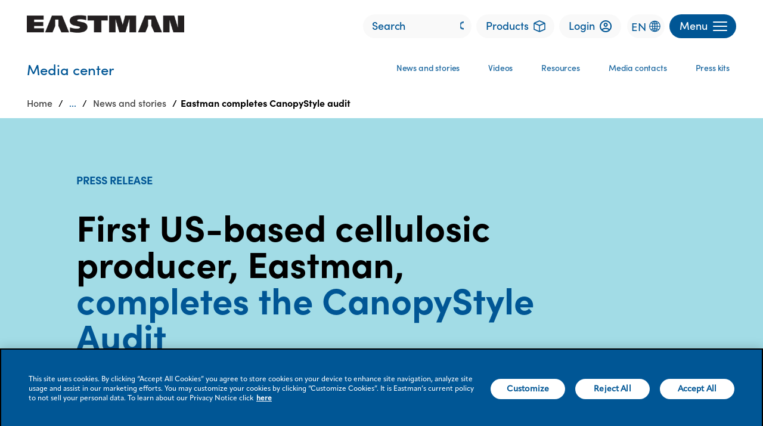

--- FILE ---
content_type: image/svg+xml
request_url: https://www.eastman.com/etc.clientlibs/eastman-platform/clientlibs/corporate/clientlib-site/resources/icons/icon-product.svg
body_size: 806
content:
<svg width="20" height="20" viewBox="0 0 20 20" fill="none" xmlns="http://www.w3.org/2000/svg">
<g clip-path="url(#clip0_3340_3620)">
<path d="M1 4.85457L10 1L19 4.85457M1 4.85457L10 8.70914M1 4.85457V4.85714M19 4.85457L10 8.70914M19 4.85457V15.1429L10 19M19 4.85457L10 8.71429V19M10 8.70914V19M10 8.70914L1 4.85714M1 4.85714V15.1429L10 19" stroke="#005695" stroke-width="1.7" stroke-linejoin="round"/>
</g>
<defs>
<clipPath id="clip0_3340_3620">
<rect width="20" height="20" fill="white"/>
</clipPath>
</defs>
</svg>


--- FILE ---
content_type: image/svg+xml
request_url: https://www.eastman.com/etc.clientlibs/eastman-platform/clientlibs/corporate/clientlib-site/resources/images/polygon.svg
body_size: 680
content:
<svg width="11" height="14" viewBox="0 0 11 14" fill="none" xmlns="http://www.w3.org/2000/svg">
<path d="M9.17939e-07 7L10.5 0.937824L10.5 13.0622L9.17939e-07 7Z" fill="black"/>
</svg>


--- FILE ---
content_type: application/javascript;charset=utf-8
request_url: https://www.eastman.com/etc.clientlibs/eastman-platform/clientlibs/corporate/clientlib-site.min.12cd2a8dbbf040129e994857653dd21b.js
body_size: 64812
content:
/*! For license information please see corporate.js.LICENSE.txt */
"use strict";(self.webpackChunkaem_maven_archetype=self.webpackChunkaem_maven_archetype||[]).push([[220],{23372:function(){},35952:function(e,t,n){n(46134),n(28706),n(23418),n(62062),n(34782),n(62010),n(79432),n(26099),n(47764),n(23500);var r=n(96540),a=n(40961);n(52675),n(89463),n(2259),n(23792),n(27495),n(38781),n(5746),n(42762),n(62953);function o(e,t){return function(e){if(Array.isArray(e))return e}(e)||function(e,t){var n=null==e?null:"undefined"!=typeof Symbol&&e[Symbol.iterator]||e["@@iterator"];if(null!=n){var r,a,o,i,l=[],c=!0,s=!1;try{if(o=(n=n.call(e)).next,0===t){if(Object(n)!==n)return;c=!1}else for(;!(c=(r=o.call(n)).done)&&(l.push(r.value),l.length!==t);c=!0);}catch(e){s=!0,a=e}finally{try{if(!c&&null!=n.return&&(i=n.return(),Object(i)!==i))return}finally{if(s)throw a}}return l}}(e,t)||function(e,t){if(e){if("string"==typeof e)return i(e,t);var n={}.toString.call(e).slice(8,-1);return"Object"===n&&e.constructor&&(n=e.constructor.name),"Map"===n||"Set"===n?Array.from(e):"Arguments"===n||/^(?:Ui|I)nt(?:8|16|32)(?:Clamped)?Array$/.test(n)?i(e,t):void 0}}(e,t)||function(){throw new TypeError("Invalid attempt to destructure non-iterable instance.\nIn order to be iterable, non-array objects must have a [Symbol.iterator]() method.")}()}function i(e,t){(null==t||t>e.length)&&(t=e.length);for(var n=0,r=Array(t);n<t;n++)r[n]=e[n];return r}var l=function(){var e,t,n,a=o((0,r.useState)(""),2),i=a[0],l=a[1],c=o((0,r.useState)(""),2),s=c[0],u=c[1],d=o((0,r.useState)(""),2),m=(d[0],d[1]),f=o((0,r.useState)(""),2),p=f[0],y=f[1],v=(0,r.useRef)(),h=document.querySelector(".h_search_box").getAttribute("data-search"),b=JSON.parse(h),g=null==b||null===(e=b.home)||void 0===e||null===(e=e.searchInputAttr)||void 0===e?void 0:e.analyticslinkname,_=function(){var e,t,n;window.sessionStorage.setItem("lastSearchTerm",i.trim());var r="".concat(null==b||null===(e=b.home)||void 0===e||null===(e=e.searchInputAttr)||void 0===e?void 0:e.searchUrl,"?searchquery=").concat(encodeURIComponent(i.trim()));null!==window.digitalData&&void 0!==window.digitalData&&null!==(t=window.digitalData)&&void 0!==t&&null!==(t=t.page)&&void 0!==t&&null!==(t=t.search)&&void 0!==t&&t.keyword&&(window.digitalData.page.search.keyword=i.trim()),window.open(r,null==b||null===(n=b.home)||void 0===n||null===(n=n.searchInputAttr)||void 0===n?void 0:n.searchtarget)};return(0,r.useEffect)((function(){var e,t,n;u(null==b||null===(e=b.home)||void 0===e||null===(e=e.searchInputAttr)||void 0===e?void 0:e.analyticsattribute),m(null==b||null===(t=b.home)||void 0===t||null===(t=t.searchInputAttr)||void 0===t?void 0:t.analyticslinkname),y(null==b||null===(n=b.home)||void 0===n||null===(n=n.searchInputAttr)||void 0===n?void 0:n.analyticslinkpurpose);var r=function(e){13===e.keyCode&&_()};v.current.addEventListener("keyup",r);var a=v;return function(){a.current.removeEventListener("keyup",r)}}),[i]),r.createElement("label",{className:"search_label"},r.createElement("input",{type:"search",className:"h_search_input",placeholder:null==b||null===(t=b.home)||void 0===t||null===(t=t.searchInputAttr)||void 0===t?void 0:t.searchPlaceholder,id:"search input",value:i,onChange:function(e){return l(e.target.value)},ref:v}),r.createElement("button",{className:"btn h_search_btn",onClick:_,type:"button",tabIndex:"0","analytics-attribute":s,"analytics-linkname":"".concat(g,":").concat(i),"analytics-link-purpose":p,"analytics-searchKeyword":i},r.createElement("img",{className:"h-search-icon",src:"/etc.clientlibs/eastman-platform/clientlibs/corporate/clientlib-site/resources/images/img_trans.gif",alt:null==b||null===(n=b.home)||void 0===n?void 0:n.searchIconAltText})))},c=function(e){return r.createElement(l,e)},s=(n(66412),n(78125),n(2008),n(48980),n(26910),n(4731),n(60479),n(2892),n(40875),n(32668),n(3362),n(48408),n(72505)),u=n.n(s),d=n(49764),m=n.n(d),f=function(e){var t=e.locations,n=e.contactLabel,a=e.siteTypeLabel,o=e.addressLabel,i=e.expandLabelMobile,l=e.collapseLabelMobile,c=e.cardArrowAriaLabel,s=function(e,t,n){var r;if(n.target.href)n.stopPropagation(),null===(r=window.parent)||void 0===r||null===(r=r._satellite)||void 0===r||r.track("Tile_Navigation",{"analytics-attributes":"Location_landing_link","analytics-linkName":"Body:Link:".concat(t),"analytics-link-purpose":"Navigation","analytics-component-title":"Location Card"});else if(e){var a;n.preventDefault(),null===(a=window.parent)||void 0===a||null===(a=a._satellite)||void 0===a||a.track("Tile_Navigation",{"analytics-attributes":"Location_landing_link","analytics-linkName":"Body:Link:".concat(t),"analytics-link-purpose":"Navigation","analytics-component-title":"Location Card"}),window.location.href=e}};return r.createElement(r.Fragment,null,null==t?void 0:t.map((function(e,t){var u=e.title,d=e.phyAddress,m=e.city,f=e.country,p=e.telephone,y=e.fax,v=e.siteType,h=e.detailsPageUrl;return r.createElement("div",{className:"cmp-location_list_card bg_corpWhite color_corpBlack title-hover-class checkbox-focus-tab ".concat(h?"":"non-click-card"),onClick:h?function(e){return s(h,u,e)}:void 0,onKeyPress:h?function(e){"enter"===e.key.toLowerCase()&&"button"!==e.target.type&&s(h,u,e)}:void 0,"aria-label":h?"".concat(u):"",role:"link",tabIndex:h?0:-1,key:t},r.createElement("div",{className:"cmp-location_list_header"},r.createElement("div",{className:"cmp-location_list_title-loc"},r.createElement("a",{href:h||"",onClick:h?void 0:function(e){return e.preventDefault()},tabIndex:h?"0":"-1",className:"cmp-location_list_title_link color_corpBlack checkbox-focus-tab",alt:u,"analytics-attribute":"Location_landing_link","analytics-linkname":"Body:Link:".concat(u),"analytics-link-purpose":"Navigation","analytics-component-title":"Location Card"},r.createElement("div",{className:"cmp-location_list_title h5"},u)),r.createElement("div",{className:"cmp-location_list_loc"},r.createElement("span",{className:"cmp-location_list_loc-icon location-pin-icon"}),r.createElement("p",{className:"cmp-location_list_loc-title p_normal"},"".concat(m,", ").concat(f)))),h&&r.createElement("div",{className:"cmp-location_list_arrow-container"},r.createElement("a",{className:"checkbox-focus-tab arrowWidthClass",href:h,"aria-label":c,alt:c,"analytics-attribute":"Location_landing_link","analytics-linkname":"Body:Link:".concat(u),"analytics-link-purpose":"Navigation","analytics-component-title":"Location Card"},r.createElement("i",{alt:c,className:"cmp-location_list_arrow corp_second_btn_arrow_black"})))),r.createElement("div",{className:"cmp-location_list_body"},r.createElement("div",{className:"row row-cols-1 row-cols-sm-2 row-cols-md-3 cmp-location_list_row"},r.createElement("div",{className:"col cmp-location_list_col cmp-location_list_col_contact"},r.createElement("p",{className:"cmp-location_list_col_heading sofiaPro_font_bold"},n||"Contact"),r.createElement("div",{className:"cmp-location_list_col_desc"},r.createElement("div",{className:"cmp-location_list_col_desc_item"},r.createElement("span",{className:"cmp-location_list_col_desc_item_icon phone-icon"}),r.createElement("div",{className:"cmp-location_list_col_desc_item_list"},null==p?void 0:p.map((function(e,n){return e&&r.createElement("a",{className:"cmp-location_list_col_desc_item_content p_normal color_corpBlack checkbox-focus-tab",href:"tel:+".concat(e),key:"".concat(t,"-tel-").concat(n),onMouseEnter:function(){return e=t,void document.getElementsByClassName("cmp-location_list_card")[e].classList.remove("title-hover-class");var e},onMouseLeave:function(){return e=t,void document.getElementsByClassName("cmp-location_list_card")[e].classList.add("title-hover-class");var e},"analytics-attribute":"Location_landing_link","analytics-linkname":"Body:Link:".concat(u,":").concat(e),"analytics-link-purpose":"Phone Number","analytics-component-title":"Eastman Location"},e)})))),y&&r.createElement("div",{className:"cmp-location_list_col_desc_item"},r.createElement("span",{className:"cmp-location_list_col_desc_item_icon fax-icon"}),r.createElement("div",{className:"cmp-location_list_col_desc_item_list"},r.createElement("p",{className:"cmp-location_list_col_desc_item_content p_normal color_corpBlack"},y))))),r.createElement("div",{className:"col cmp-location_list_col cmp-location_list_col_site cmp-location_list_col_collapse-expand cmp-location_list_hide"},r.createElement("p",{className:"cmp-location_list_col_heading sofiaPro_font_bold"},a||"Site Type"),r.createElement("div",{className:"cmp-location_list_col_desc p_normal"},null==v?void 0:v.map((function(e,n){return r.createElement("p",{className:"cmp-location_list_col_desc_item_content",key:"".concat(t,"-site-").concat(n)},e)})))),r.createElement("div",{className:"col cmp-location_list_col cmp-location_list_col_address cmp-location_list_col_collapse-expand cmp-location_list_hide"},r.createElement("p",{className:"cmp-location_list_col_heading sofiaPro_font_bold"},o||"Address"),r.createElement("div",{className:"cmp-location_list_col_desc p_normal"},r.createElement("p",{className:"cmp-location_list_col_desc_item_content",dangerouslySetInnerHTML:{__html:d}})))),r.createElement("div",{className:"cmp-location_list_expand-colapse_btn_container"},r.createElement("button",{type:"button",className:"cmp-location_list_expand-colapse_btn corp_primary_btn color_corpBlue checkbox-focus-tab"},r.createElement("span",{className:"cmp-location_list_col_expand"},i||"Expand",r.createElement("span",{className:"add_icon"})),r.createElement("span",{className:"cmp-location_list_col_collapse cmp-location_list_hide"},l||"Collapse",r.createElement("span",{className:"minus_icon"}))))))})))};function p(e,t){return function(e){if(Array.isArray(e))return e}(e)||function(e,t){var n=null==e?null:"undefined"!=typeof Symbol&&e[Symbol.iterator]||e["@@iterator"];if(null!=n){var r,a,o,i,l=[],c=!0,s=!1;try{if(o=(n=n.call(e)).next,0===t){if(Object(n)!==n)return;c=!1}else for(;!(c=(r=o.call(n)).done)&&(l.push(r.value),l.length!==t);c=!0);}catch(e){s=!0,a=e}finally{try{if(!c&&null!=n.return&&(i=n.return(),Object(i)!==i))return}finally{if(s)throw a}}return l}}(e,t)||function(e,t){if(e){if("string"==typeof e)return y(e,t);var n={}.toString.call(e).slice(8,-1);return"Object"===n&&e.constructor&&(n=e.constructor.name),"Map"===n||"Set"===n?Array.from(e):"Arguments"===n||/^(?:Ui|I)nt(?:8|16|32)(?:Clamped)?Array$/.test(n)?y(e,t):void 0}}(e,t)||function(){throw new TypeError("Invalid attempt to destructure non-iterable instance.\nIn order to be iterable, non-array objects must have a [Symbol.iterator]() method.")}()}function y(e,t){(null==t||t>e.length)&&(t=e.length);for(var n=0,r=Array(t);n<t;n++)r[n]=e[n];return r}var v=function(e){var t=e.filters,n=e.resultCount,a=e.filterData,o=e.clearFilters,i=e.resultLabel,l=e.clearFilterMobile,c=e.searchPlaceHolderText,s=e.doneLabelMobile,u=e.sortAccordionFilterLabel,d=e.sortAZLabel,m=e.toggleSortOrder,f=e.sortOrder,y=e.sortZALabel,v=e.isProductFinder,h=e.isSearchResultsPage,b=(e.isCertificatePage,e.isLiteraturePage),g=e.needHelpText,_=e.eastmanSupportLink,E=e.eastmanSupportLabel,w=e.eastmanSupportTarget,k=e.backArrowAriaLabel,N=e.clearFilterSearchAriaLabel,S=e.accordionArialLabel,L=e.stateObj,x=e.setPrevState;return r.createElement(r.Fragment,null,r.createElement("div",{className:"cmp-location_list-filter-overlay_container bg_corpWhite color_corpBlack"},r.createElement("div",{className:"cmp-location_list-filter-overlay_header d-flex d-md-none"},r.createElement("button",{type:"button",className:"cmp-location_list-filter-back_btn corp_primary_btn checkbox-focus-tab","aria-label":k},r.createElement("img",{alt:k,className:"cmp-location_list-filter-back_img",src:"/etc.clientlibs/eastman-platform/clientlibs/corporate/clientlib-site/resources/icons/back-arrow.svg"})),r.createElement("p",{className:"cmp-location_list-filter-result_container cmp-location_list-filter-result_container_desktop p_small_med"},r.createElement("span",{className:"cmp-location_list-filter-result color_corpDeepGreen p_small_bold"},"".concat(n," ")),i||"Results"),r.createElement("button",{type:"button",className:"cmp-location_list-filter-clear_btn color_corpBlue checkbox-focus-tab p_small_med",onClick:function(){return o()}},l||"Clear Filters")),r.createElement("div",{className:"cmp-location_list-filter-overlay_body"},r.createElement("div",null,!(v||h)&&r.createElement("div",{className:"cmp-location_list-filter-options d-block d-md-none"},r.createElement("div",{className:"h6 mb-0 cmp-location_list-filter-options_heading accordion-header",id:"heading-1"},r.createElement("button",{className:"accordion-button collapsed",type:"button",id:"sortBy","data-bs-toggle":"collapse","data-bs-target":"#collapse-sortBy","aria-expanded":"false","aria-controls":"#collapse-sortBy"},u)),r.createElement("div",{id:"collapse-sortBy",className:"accordion-collapse collapse","aria-labelledby":"sortBy"},r.createElement("div",{className:"row g-0"},r.createElement("div",{className:"col-12 col-sm-6 col-md-12"},r.createElement("ul",{className:"cmp-location_list-sortBy-menu"},r.createElement("li",{className:"cmp-location_list-sortBy-menu-item"},r.createElement("label",{className:"custom_radio_container p_small_med",htmlFor:"a-z mobile"},d,r.createElement("input",{type:"radio",name:"sortBy",id:"a-z mobile",value:"a-z",onChange:m,checked:"a-z"===f,tabIndex:"-1"}),r.createElement("span",{className:"custom_radio_check",tabIndex:"0",role:"button","aria-label":"".concat(d),onKeyPress:function(e){if("enter"===e.key.toLowerCase()){m({target:{value:"a-z"}})}}}))),r.createElement("li",{className:"cmp-location_list-sortBy-menu-item"},r.createElement("label",{className:"custom_radio_container p_small_med",htmlFor:"z-a mobile"},y,r.createElement("input",{type:"radio",name:"sortBy",id:"z-a mobile",value:"z-a",onChange:m,checked:"z-a"===f,tabIndex:"-1"}),r.createElement("span",{className:"custom_radio_check",tabIndex:"0",role:"button","aria-label":"".concat(y),onKeyPress:function(e){if("enter"===e.key.toLowerCase()){m({target:{value:"z-a"}})}}})))))))),null==t?void 0:t.map((function(e,n){var o=e.categoryTitle,i=e.categoryName,l=e.values,s=p((0,r.useState)([]),2),u=s[0],d=s[1],m=p((0,r.useState)([]),2),f=m[0],y=m[1],g=p((0,r.useState)(!1),2),_=g[0],E=g[1],w=p((0,r.useState)(!1),2),k=w[0],C=w[1],P=function(e){var t="",r=[],a=[];!e&&_?t=document.getElementById("search-filter".concat(n)).value:e&&(t=e.target.value),t&&l?(t.trim()?l.forEach((function(e){-1!==(h?e.filterTitle:v?e.name:e.tagTitle).toLowerCase().indexOf(t.trim().toLowerCase())?(e.searched=!0,r.push(e)):(e.searched=!1,a.push(e))})):l.forEach((function(e){e.searched=!1,a.push(e)})),C(!0)):(l.forEach((function(e){e.searched=!0,r.push(e)})),C(!1));var o=Math.ceil(r.length/2);d(r.slice(0,o).concat(a)),y(r.slice(o))},O=function(e){(v||h)&&l&&l.length>7||(window.innerWidth>=1024||window.innerWidth<768)&&l&&l.length>7||l&&Math.ceil(l.length/2)>7?E(!0):(E(!1),document.getElementById("search-filter".concat(n))&&(document.getElementById("search-filter".concat(n)).value=""),"true"!==e&&P())},T=function(e,t){e.target.closest(".cmp-location_list-filter-options-checkbox_item").nextElementSibling.getElementsByTagName("input").forEach((function(t){t.checked=e.target.checked}));var n={isParent:!0,selected:e.target.checked};a(t,!1,n)};return(0,r.useEffect)((function(){b||O("true"),P(),window.addEventListener("resize",O);var e=document.getElementById("collapse-".concat(n));e.addEventListener("hidden.bs.collapse",(function(e){x(e.target.id,!1)})),e.addEventListener("shown.bs.collapse",(function(e){x(e.target.id,!0)}))}),[t]),r.createElement("div",{className:l.length>0?"cmp-location_list-filter-options ":"d-none",key:n,"data-key":n},r.createElement("div",{className:"h6 mb-0 cmp-location_list-filter-options_heading accordion-header",id:"heading-1"},r.createElement("button",{className:"accordion-button ".concat(h||L["collapse-".concat(n)]?"":"collapsed"),type:"button",id:i,"data-bs-toggle":"collapse","data-bs-target":"#collapse-".concat(n),"aria-expanded":h||L["collapse-".concat(n)]?"true":"false","aria-controls":"#collapse-".concat(n)},o)),r.createElement("div",{id:"collapse-".concat(n),className:"accordion-collapse collapse ".concat(h||L["collapse-".concat(n)]?"show":""),"aria-labelledby":i},r.createElement("label",{className:"filter-search-label ".concat(_?"d-block":"d-none"),htmlFor:"search-filter".concat(n)},r.createElement("span",{className:"d-none"},"search input"),r.createElement("span",{className:"filter-search-icon-wrapper"},r.createElement("i",{className:"filter-search-icon"})),r.createElement("input",{type:"text",id:"search-filter".concat(n),className:"search-input p_small_med",placeholder:c,onChange:function(e){return P(e)}}),r.createElement("button",{type:"button",className:"clear-search-btn ".concat(k?"d-block":"d-none"),"aria-label":N,onClick:function(e){var t;t="search-filter".concat(n),document.getElementById(t).value="",P()}},r.createElement("span",{className:"clear-search-icon"}))),r.createElement("div",{className:"row g-0",style:_?{height:"260px"}:{height:"auto"}},r.createElement("div",{className:"col-12 col-md-12 ".concat(v||h?"col-sm-12":"col-sm-6")},null==u?void 0:u.map((function(e,t){var o,l,c=[];v?(o=e.id,l=e.name,c=e.childs?e.childs:[]):h?(o=e.filterName,l=e.filterTitle):b?(o=e.id,l=e.name):(o=e.tagId,l=e.tagTitle);var s,u=(c=e.childs?e.childs:[]).length>0?0:e.count,d="true",m="false";c.forEach((function(e){u+=Number(e.count),"false"===e.selected?d="false":"true"===e.selected&&(m="true")})),s=d,"true"===m&&(d="true");var f=c.length>0?d:e.selected;return r.createElement("div",{key:o,"data-key":o,className:e.searched?"d-block":"d-none"},r.createElement("div",{className:"cmp-location_list-filter-options-checkbox_item"},r.createElement("div",{className:"form-check"},r.createElement("input",{className:"form-check-input checkbox-focus-tab ".concat("true"===m&&"true"!==s?"showBool":""),id:o+i+n,name:o,type:"checkbox",value:o,"data-name":l,"data-isparent":c.length>0,checked:"true"===f,onChange:c.length>0?function(t){return T(t,e)}:function(e){return a(e)},onKeyPress:function(t){"enter"===t.key.toLowerCase()&&(t.target.checked=!t.target.checked,c.length>0?T(t,e):a(t))}}),r.createElement("label",{className:"p_small form-check-label",htmlFor:o+i+n},"".concat(l," (").concat(u,")"))),r.createElement("button",{className:"accordion-button child-accordion-button ".concat(L["collapse-".concat(n,"-f-").concat(t)]?"":"collapsed"," ").concat(c.length>0?"d-flex":"d-none"),type:"button",id:l,"data-bs-toggle":"collapse","data-bs-target":"#collapse-".concat(n,"-f-").concat(t),"aria-expanded":L["collapse-".concat(n,"-f-").concat(t)]?"true":"false","aria-controls":"#collapse-".concat(o),"aria-label":"".concat(l," ").concat(S)},r.createElement("span",{className:""}))),c.length>0&&r.createElement("div",{className:"accordion-collapse collapse cmp-location_list-filter-options-checkbox_item_child ".concat(h||L["collapse-".concat(n,"-f-").concat(t)]?"show":""),id:"collapse-".concat(n,"-f-").concat(t)},c.map((function(e){return r.createElement("div",{className:"form-check",key:"".concat(o,"-").concat(e.lookupName),"data-key":"".concat(o,"-").concat(e.lookupName)},r.createElement("input",{className:"form-check-input checkbox-focus-tab",id:"".concat(e.id,"-").concat(l),name:e.id,type:"checkbox",value:e.id,"data-name":e.name,"data-child":"true",checked:"true"===e.selected,onChange:function(e){return a(e)},onKeyPress:function(e){"enter"===e.key.toLowerCase()&&(e.target.checked=!e.target.checked,a(e))}}),r.createElement("label",{className:"p_small form-check-label",htmlFor:"".concat(e.id,"-").concat(l)},"".concat(e.name," (").concat(e.count,")")))}))))}))),r.createElement("div",{className:"col-12 col-md-12 ".concat(v||h?"col-sm-12":"col-sm-6")},null==f?void 0:f.map((function(e,t){var o,l,c=[];v?(o=e.id,l=e.name,c=e.childs):h?(o=e.filterName,l=e.filterTitle):b?(o=e.id,l=e.name):(o=e.tagId,l=e.tagTitle);var s,u=(c=e.childs?e.childs:[]).length>0?0:e.count,d="true",m="false";c.forEach((function(e){u+=Number(e.count),"false"===e.selected?d="false":"true"===e.selected&&(m="true")})),s=d,"true"===m&&(d="true");var f=c.length>0?d:e.selected;return r.createElement("div",{key:o,"data-key":o,className:e.searched?"d-block":"d-none"},r.createElement("div",{className:"cmp-location_list-filter-options-checkbox_item"},r.createElement("div",{className:"form-check"},r.createElement("input",{className:"form-check-input checkbox-focus-tab ".concat("true"===m&&"true"!==s?"showBool":""),id:o+i+n,name:o,type:"checkbox",value:o,"data-name":l,"data-isparent":c.length>0,checked:"true"===f,onChange:c.length>0?function(t){return T(t,e)}:function(e){return a(e)},onKeyPress:function(t){"enter"===t.key.toLowerCase()&&(t.target.checked=!t.target.checked,c.length>0?T(t,e):a(t))}}),r.createElement("label",{className:"p_small form-check-label",htmlFor:o+i+n},"".concat(l," (").concat(u,")"))),r.createElement("button",{className:"accordion-button child-accordion-button ".concat(L["collapse-".concat(n,"-s-").concat(t)]?"":"collapsed"," ").concat(c.length>0?"d-flex":"d-none"),type:"button",id:l,"data-bs-toggle":"collapse","data-bs-target":"#collapse-".concat(n,"-s-").concat(t),"aria-expanded":L["collapse-".concat(n,"-s-").concat(t)]?"true":"false","aria-controls":"#collapse-".concat(o),"aria-label":"".concat(l," ").concat(S)},r.createElement("span",{className:""}))),c.length>0&&r.createElement("div",{className:"accordion-collapse collapse cmp-location_list-filter-options-checkbox_item_child ".concat(h||L["collapse-".concat(n,"-s-").concat(t)]?"show":""),id:"collapse-".concat(n,"-s-").concat(t)},c.map((function(e){return r.createElement("div",{className:"form-check",key:"".concat(o,"-").concat(e.lookupName),"data-key":"".concat(o,"-").concat(e.lookupName)},r.createElement("input",{className:"form-check-input checkbox-focus-tab",id:"".concat(e.id,"-").concat(l),name:e.id,type:"checkbox",value:e.id,"data-name":e.name,"data-child":"true",checked:"true"===e.selected,onChange:function(e){return a(e)},onKeyPress:function(e){"enter"===e.key.toLowerCase()&&(e.target.checked=!e.target.checked,a(e))}}),r.createElement("label",{className:"p_small form-check-label",htmlFor:"".concat(e.id,"-").concat(l)},"".concat(e.name," (").concat(e.count,")")))}))))}))))))})),(v||h)&&r.createElement("p",{className:"p_normal color_corpBlack d-none d-md-block need_help_txt"},r.createElement("span",null,g||"Need product help? Contact")," ",r.createElement("a",{href:_,className:"color_corpBlue",target:w,"analytics-attribute":v?"ProductFinderPage_link":"SearchResultsPage_link","analytics-linkname":"Body:Link:".concat(E),"analytics-link-purpose":"Navigation","analytics-component-title":"".concat(g," ").concat(E)},E||"Eastman Support")))),r.createElement("button",{type:"button",className:"cmp-location_list-filter-apply_btn corp_primary_btn corp_primary_btn_blue color_corpWhite checkbox-focus-tab"},s||"Done")))},h=function(e){e.filters;var t=e.tags,n=e.showTagDiv,a=e.showLessOrCountBtn,o=(e.lastPillbtnValue,e.lastPillbtn),i=e.showLess,l=e.totalTags,c=e.pillUncheck,s=e.clearFilters,u=e.clearAllLabel;return r.createElement("div",{className:n?"d-block":"d-none"},r.createElement("ul",{className:"pills-wrapper location-filter-pills"},null==t?void 0:t.map((function(e){var t=e.tagId,n=e.tagTitle;return r.createElement("li",{key:t},r.createElement("div",{className:"btn-filter-pill bg_corpBlue"},r.createElement("a",{href:"#close-icon",className:"btn-filter-pill_icon corp_primary_btn corp_primary_btn_blue",alt:"".concat(n),title:n,"aria-label":"".concat(n),"data-keyid":t,onClick:function(e){e.preventDefault(),c({tagId:t,tagTitle:n})}},r.createElement("span",{className:"color_corpWhite"},(null==n?void 0:n.length)>30?"".concat(n.slice(0,27),"..."):n),r.createElement("span",{className:"close-icon"}))))})),r.createElement("li",{className:l.length<4?"d-none":""},r.createElement("div",{className:"btn-filter-pill noIcon"},r.createElement("button",{type:"button",className:"btn-filter-pill_text corp_primary_btn corp_primary_btn_blue color_corpWhite",onClick:function(e){e.preventDefault(),a()}},o(i)))),r.createElement("li",{className:"d-flex align-items-center"},r.createElement("a",{href:"#clearAll",className:"clearAllLink color_corpBlue p_small_med checkbox-focus-tab",onClick:function(e){e.preventDefault(),s()}},u||"Clear All"))))},b=function(e){var t=e.resultCount,n=e.resultLabel,a=e.filterLabelCta,o=e.sortLabel,i=e.sortAZLabel,l=e.sortZALabel,c=e.sortOrder,s=e.toggleSortOrder,u=e.isProductFinder,d=e.isSearchResultsPage,m=e.clickToCopy,f=e.shareLinkLabel;return r.createElement("div",{className:"cmp-location_list-sorting-head gap-4 flex-wrap"},r.createElement("div",{className:"d-flex"},r.createElement("p",{className:"cmp-location_list-filter-result_container p_small_med"},r.createElement("span",{className:"cmp-location_list-filter-result color_corpDeepGreen p_small_bold"},t)," ",n||"Results"),u&&r.createElement("button",{type:"button",className:"shareResultsLink color_corpBlue checkbox-focus-tab p_small_med",onClick:m},f||"Share Results")),!(u||d)&&r.createElement("div",{className:"cmp-location_list-dropdown ml-auto dropdown d-none d-md-block"},r.createElement("button",{className:"cmp-location_list-toggle p_small_med dropdown-toggle",type:"button",id:"dropdownMenuButton1","data-bs-toggle":"dropdown","aria-expanded":"false"},o,r.createElement("span",{className:"icon-caret"})),r.createElement("ul",{className:"cmp-location_list-dropdown-menu bg_corpWhite dropdown-menu","aria-labelledby":"dropdownMenuButton1"},r.createElement("li",{className:"cmp-location_list-dropdown-item"},r.createElement("label",{className:"custom_radio_container p_small_med",htmlFor:"a-z"},i,r.createElement("input",{type:"radio",name:"sortBy-desktop",value:"a-z",id:"a-z",onChange:s,checked:"a-z"===c,tabIndex:"-1"}),r.createElement("span",{className:"custom_radio_check",tabIndex:"0",role:"button","aria-label":"".concat(i),onKeyPress:function(e){if("enter"===e.key.toLowerCase()){s({target:{value:"a-z"}})}}}))),r.createElement("li",{className:"cmp-location_list-dropdown-item"},r.createElement("label",{className:"custom_radio_container p_small_med",htmlFor:"z-a"},l,r.createElement("input",{type:"radio",name:"sortBy-desktop",id:"z-a",value:"z-a",checked:"z-a"===c,onChange:s,tabIndex:"-1"}),r.createElement("span",{className:"custom_radio_check",tabIndex:"0",role:"button","aria-label":"".concat(l),onKeyPress:function(e){if("enter"===e.key.toLowerCase()){s({target:{value:"z-a"}})}}}))))),r.createElement("button",{type:"button",className:"cmp-location_list-filter-result_btn corp_primary_btn corp_primary_btn_white color_corpBlack d-block d-md-none"},a||"Sort & Filters"))},g=n(46942),_=n.n(g),E=function(e){var t=e.variation,n=e.sectionLoader,a=void 0!==n&&n,o=e.height,i=void 0===o?200:o,l=e.spinnerSize,c=void 0===l?192:l,s=e.isFullSpinner,u=e.spinnerImgAltLabel;return r.createElement("div",{className:_()("spinner_wrapper",t,a&&"section_loader")},r.createElement("div",{className:"spinner_overlay ".concat(s?"fullSpinner":""),style:a?{height:i}:{}},r.createElement("div",{className:"spinner_container"},r.createElement("img",{src:"/etc.clientlibs/eastman-platform/clientlibs/corporate/clientlib-site/resources/images/loader.gif",alt:u,style:{height:c,width:c}}))))},w=(n(68156),function(e){var t,n,a,o,i,l=e.variant,c=e.show,s=e.heading,u=e.description,d=e.onClickOutside,m=e.setShareLinkPopUp,f=e.onClose,p=void 0===f?d:f,y=e.closeButtonArialLabel,v=(0,r.useRef)();return(0,r.useEffect)((function(){var e=function(e){v.current&&!v.current.contains(e.target)&&d()};return document.addEventListener("click",e,!0),function(){document.removeEventListener("click",e,!0)}}),[d]),r.createElement("div",{className:"msg_modal_overlay ".concat("success"===l?"shareLinkMsgPopUp":""," ").concat(c?"open":"")},r.createElement("div",{ref:v,className:"msg_modal_dialog variant_".concat(l)},r.createElement("div",{className:"msg_modal_header"},r.createElement("div",{className:"msg_modal_variant-indicator"}),r.createElement("p",{className:"heading"},s),r.createElement("a",{href:"#closeModal",className:"msg_modal_close","aria-label":y,alt:y,onClick:function(e){e.preventDefault(),"success"===l?m(!1):p()}},r.createElement("span",{className:"msg_modal_close-icon"}))),r.createElement("div",{className:"msg_modal_body"},r.createElement("p",{className:"p_small_med"},u)),r.createElement("div",{className:"msg_modal_footer"},r.createElement("span",{className:"curr-time"},(t=new Date,n=t.getHours(),a=t.getMinutes(),o=t.getSeconds(),i=n>12?"PM":"AM",n>12&&(n-=12),"".concat(String(n).padStart(2,0),":").concat(String(a).padStart(2,0),":").concat(String(o).padStart(2,0)," ").concat(i," "))))))}),k=function(e){var t=e.noResultLink,n=e.noResultLabel,a=e.noResultDesc;return r.createElement("div",{className:"cmp-location_list_no_results_section"},r.createElement("div",{className:"h3"},n||"No results."),r.createElement("div",null,r.createElement("a",{href:"#searchAgain",onClick:function(e){e.preventDefault(),window.location.reload()},className:"p_normal link_generic checkbox-focus-tab"},t||"Search again"),r.createElement("span",{className:"p_normal"}," ",a||"or try removing filters.")))};function N(e,t){return function(e){if(Array.isArray(e))return e}(e)||function(e,t){var n=null==e?null:"undefined"!=typeof Symbol&&e[Symbol.iterator]||e["@@iterator"];if(null!=n){var r,a,o,i,l=[],c=!0,s=!1;try{if(o=(n=n.call(e)).next,0===t){if(Object(n)!==n)return;c=!1}else for(;!(c=(r=o.call(n)).done)&&(l.push(r.value),l.length!==t);c=!0);}catch(e){s=!0,a=e}finally{try{if(!c&&null!=n.return&&(i=n.return(),Object(i)!==i))return}finally{if(s)throw a}}return l}}(e,t)||function(e,t){if(e){if("string"==typeof e)return S(e,t);var n={}.toString.call(e).slice(8,-1);return"Object"===n&&e.constructor&&(n=e.constructor.name),"Map"===n||"Set"===n?Array.from(e):"Arguments"===n||/^(?:Ui|I)nt(?:8|16|32)(?:Clamped)?Array$/.test(n)?S(e,t):void 0}}(e,t)||function(){throw new TypeError("Invalid attempt to destructure non-iterable instance.\nIn order to be iterable, non-array objects must have a [Symbol.iterator]() method.")}()}function S(e,t){(null==t||t>e.length)&&(t=e.length);for(var n=0,r=Array(t);n<t;n++)r[n]=e[n];return r}var L=function(e){var t=e.searchTerm,n=(e.resSearchTerm,e.setSearchTerm),a=e.setResSearchTerm,o=e.getFilterParaUrl,i=e.fetchData,l=e.bannerSearchHeading,c=e.bannerSearchPlaceHolder,s=e.bannerSearchMsg,u=e.needHelpText,d=e.eastmanSupportLink,m=e.eastmanSupportLabel,f=e.isSearchResultsPage,p=e.eastmanSupportTarget,y=e.clearBannerSearchAriaLabel,v=e.bannerSearchArialLabel,h=N((0,r.useState)(!1),2),b=h[0],g=h[1],_=function(e){var n="";if(e&&!f)n=o("");else if(f){var r=new URLSearchParams(window.location.search);r.set("searchquery",t),window.location.search=r.toString()}else n=o(t);n&&i(n)};return(0,r.useEffect)((function(){f&&t.trim().length<3?g(!0):g(!1)}),[t]),r.createElement("div",{className:"articleBannerWrapper bg_corpPaleBlue articleNoImage product_finder_banner"},r.createElement("div",{className:"container-fluid--upto-xl mx-auto"},r.createElement("div",{className:"article-banner__container"},r.createElement("div",{className:"row g-0"},r.createElement("section",{className:"article-banner__text col-12 col-md-7 ".concat(b?"banner-bottom-space":"")},r.createElement("h1",null,l||"Find a Product"),r.createElement("label",{className:"product_finder_banner_search",htmlFor:"product_finder_search"},r.createElement("span",{className:"d-none"},"search input"),r.createElement("input",{type:"text",id:"product_finder_search",className:"search-input p_small_med ".concat(b?"invalid-search":""),placeholder:c||"Search",value:t,onChange:function(e){return n(e.target.value)},onKeyUp:function(e){return function(e){var n,r=!0;""!==e.target.value&&e.target.value.length<3||""===(null===(n=e.target.value)||void 0===n?void 0:n.trim())&&e.target.value.length>1?(g(!0),r=!1):(g(!1),r=!0);var o=e.key.toLowerCase();t&&r&&"enter"===o&&(a(t),_())}(e)}}),r.createElement("button",{type:"button",className:"corp_primary_btn product_finder_banner_search-clear-btn ".concat(t.length>0?"d-inline-block":"d-none"),"aria-label":y,onClick:function(e){n(""),g(!1),f||(a(""),_(!0))}},r.createElement("span",{className:"clear-search-icon"})),r.createElement("button",{type:"button",className:"product_finder_banner_search-btn corp_primary_btn corp_primary_btn_blue","aria-label":v,disabled:!t||b,onClick:!t||b?void 0:function(){a(t),_()}},r.createElement("span",{className:"product_finder_banner_search-icon"}))),r.createElement("p",{className:"hideValMsg color_corpSearchError ".concat(b?"showValMsg":"")},s||"please enter at least three characters to start search"),r.createElement("p",{className:"p_normal color_corpBlack d-block d-md-none ".concat(b?"":"need_help_txt")},r.createElement("span",null,u||"Need product help? Contact")," ",r.createElement("a",{href:d,target:p,className:"color_corpBlue","analytics-attribute":f?"SearchResultsPage_link":"ProductFinderPage_link","analytics-linkname":"Body:Link:".concat(m),"analytics-link-purpose":"Navigation","analytics-component-title":"".concat(u," ").concat(m)},m||"Eastman Support")))))))},x=(n(25440),n(12041),function(e){var t=e.products,n=e.productDetailsUrl,a=e.tdsUrl,o=e.sdsUrl,i=e.salesSpecUrl,l=e.tdsLabel,c=e.sdsLabel,s=e.saleSpecLabel,u=e.cardArrowAriaLabel,d=function(e,t,r){var a;if(r.target.href)r.stopPropagation();else{r.preventDefault();var o="".concat(t.replaceAll(/[%().]/g,"").replaceAll(" - ","-").replaceAll(/[+,/ ]/g,"-").toLowerCase());window.location.href="".concat(n,"/").concat(e,"/").concat(o)}null===(a=window.parent)||void 0===a||null===(a=a._satellite)||void 0===a||a.track("Tile_Navigation",{"analytics-attributes":"ProductFinderPage_link","analytics-linkName":"Body:Link:".concat(t),"analytics-link-purpose":"Navigation","analytics-component-title":"Product Card"})},m=function(e){document.getElementsByClassName("cmp-location_list_card")[e].classList.remove("title-hover-class")},f=function(e){document.getElementsByClassName("cmp-location_list_card")[e].classList.add("title-hover-class")};return r.createElement(r.Fragment,null,null==t?void 0:t.map((function(e,t){var p=e.FGMN,y=e.DisplayName,v=e.DisplayTDS,h=e.DisplaySDS,b=e.DisplaySalesSpec,g=e.ShortDescription,_="".concat(y.replaceAll(" ","+").toLowerCase()),E="".concat(y.replaceAll(/[%().]/g,"").replaceAll(" - ","-").replaceAll(/[+,/ ]/g,"-").toLowerCase()),w="".concat(n,"/").concat(p,"/").concat(E),k="".concat(a,"?product=").concat(p,"&pn=").concat(_),N="".concat(o,"?Product=").concat(p,"&pn=").concat(_),S="".concat(i,"/").concat(p,".pdf");return r.createElement("div",{className:"cmp-location_list_card bg_corpWhite color_corpBlack title-hover-class checkbox-focus-tab",onClick:function(e){return d(p,y,e)},onKeyPress:function(e){"enter"===e.key.toLowerCase()&&"button"!==e.target.type&&d(p,y,e)},"aria-label":"".concat(y),role:"link",tabIndex:"0",key:t},r.createElement("div",{className:"cmp-location_list_header align-items-baseline"},r.createElement("div",{className:"cmp-location_list_title-loc"},r.createElement("a",{href:w,className:"cmp-location_list_title_link color_corpBlack checkbox-focus-tab",alt:y,"analytics-attribute":"ProductFinderPage_link","analytics-linkname":"Body:Link:".concat(y),"analytics-link-purpose":"Navigation","analytics-component-title":"Product Card"},r.createElement("div",{className:"cmp-location_list_title h5"},y)),r.createElement("div",{className:"cmp-location_list_loc"},r.createElement("p",{className:"cmp-location_list_loc-title p_normal",dangerouslySetInnerHTML:{__html:g}}))),w&&r.createElement("div",{className:"cmp-location_list_arrow-container"},r.createElement("a",{className:"checkbox-focus-tab arrowWidthClass",href:w,"aria-label":u,alt:u,"analytics-attribute":"ProductFinderPage_link","analytics-linkname":"Body:Link:".concat(y),"analytics-link-purpose":"Navigation","analytics-component-title":"Product Card"},r.createElement("i",{alt:u,className:"cmp-location_list_arrow corp_second_btn_arrow_black"})))),r.createElement("div",{className:"cmp-location_list_body"},r.createElement("div",{className:"row"},"true"===h&&r.createElement("div",{className:"secondary-links"},r.createElement("a",{className:"corp_second_btn_arrow_black",href:N,alt:c,target:"_blank",rel:"noreferrer",onMouseEnter:function(){return m(t)},onMouseLeave:function(){return f(t)},"analytics-attribute":"ProductFinderPage_link ","analytics-linkname":"Body:Link:".concat(y,":").concat(c),"analytics-link-purpose":"Navigation","analytics-component-title":"Product Tile"},c||"SDS")),"true"===v&&r.createElement("div",{className:"secondary-links"},r.createElement("a",{className:"corp_second_btn_arrow_black",href:k,alt:l,target:"_blank",rel:"noreferrer",onMouseEnter:function(){return m(t)},onMouseLeave:function(){return f(t)},"analytics-attribute":"ProductFinderPage_link ","analytics-linkname":"Body:Link:".concat(y,":").concat(l),"analytics-link-purpose":"Navigation","analytics-component-title":"Product Tile"},l||"Technical Data Sheet")),"true"===b&&r.createElement("div",{className:"secondary-links"},r.createElement("a",{className:"corp_second_btn_pdf_black",href:S,target:"_blank",rel:"noreferrer",alt:s,onMouseEnter:function(){return m(t)},onMouseLeave:function(){return f(t)},"analytics-attribute":"ProductFinderPage_pdf","analytics-linkname":"Body:Link:".concat(y,":").concat(s),"analytics-link-purpose":"PDF Download","analytics-file-name":y},s||"Sales Specifications",r.createElement("span",{className:"pdfIcon"}))))))})))}),C=function(e){var t=e.results,n=e.recommendedText,a=e.cardArrowAriaLabel,o=function(e,t,n,r){var a,o;(r.target.href?r.stopPropagation():(r.preventDefault(),window.location.href=t),"publication"===e)?null===(a=window.parent)||void 0===a||null===(a=a._satellite)||void 0===a||a.track("Tile_Navigation",{"analytics-attributes":"SearchResultsPage_pdf","analytics-linkName":"Body:Link:".concat(n),"analytics-link-purpose":"PDF Download","analytics-component-title":"Search Result Card","analytics-file-name":n}):null===(o=window.parent)||void 0===o||null===(o=o._satellite)||void 0===o||o.track("Tile_Navigation",{"analytics-attributes":"SearchResultsPage_link","analytics-linkName":"Body:Link:".concat(n),"analytics-link-purpose":"Navigation","analytics-component-title":"Search Result Card"})};return r.createElement(r.Fragment,null,null==t?void 0:t.map((function(e,t){var i=e.filterName,l=e.Recommended,c=e.Title,s=e.Description,u=e.URL;return r.createElement("div",{className:"cmp-location_list_card bg_corpWhite color_corpBlack title-hover-class checkbox-focus-tab ".concat(l?"recommended_card":""),onClick:function(e){return o(i,u,c,e)},onKeyPress:function(e){"enter"===e.key.toLowerCase()&&"button"!==e.target.type&&o(i,u,c,e)},"aria-label":"".concat(c),role:"link",tabIndex:"0",key:t},r.createElement("div",{className:"subTitleRow d-flex align-items-end justify-content-between m_b_24"},r.createElement("span",{className:"m_filterName subHead_small"},null==i?void 0:i.toUpperCase()),l&&"false"!==l&&r.createElement("span",{className:"subHead_small recommended_tile bg_corpPaleBlue color_corpBlue"},n||"Recommended")),r.createElement("div",{className:"cmp-location_list_header align-items-baseline"},r.createElement("div",{className:"cmp-location_list_title-loc"},r.createElement("a",{href:u,className:"cmp-location_list_title_link color_corpBlack checkbox-focus-tab",alt:c,"analytics-attribute":"".concat("publication"===i?"SearchResultsPage_pdf":"SearchResultsPage_link"),"analytics-linkname":"Body:Link:".concat(c),"analytics-link-purpose":"".concat("publication"===i?"PDF Download":"Navigation"),"analytics-component-title":"Search Result Card","analytics-file-name":"publication"===i?c:void 0},r.createElement("div",{className:"cmp-location_list_title h5"},c)),r.createElement("div",{className:"cmp-location_list_loc"},r.createElement("p",{className:"cmp-location_list_loc-title p_normal",dangerouslySetInnerHTML:{__html:s}}))),u&&r.createElement("div",{className:"cmp-location_list_arrow-container"},r.createElement("a",{className:"checkbox-focus-tab arrowWidthClass",href:u,"aria-label":a,alt:a,"analytics-attribute":"".concat("publication"===i?"SearchResultsPage_pdf":"SearchResultsPage_link"),"analytics-linkname":"Body:Link:".concat(c),"analytics-link-purpose":"".concat("publication"===i?"PDF Download":"Navigation"),"analytics-component-title":"Search Result Card","analytics-file-name":"publication"===i?c:void 0},r.createElement("i",{alt:a,className:"cmp-location_list_arrow corp_second_btn_arrow_black"})))),l&&"false"!==l&&r.createElement("div",{className:"recommended_gradient"}))})))},P=function(e){var t=e.contactUsText,n=e.contactUsLinkBtnLabel,a=e.contactUsBtnLink,o=e.contactUsTarget;return r.createElement("div",{className:"contactUsBanner align-items-center bg_corpBlue d-flex justify-content-between"},r.createElement("h4",{className:"col color_corpWhite"},t||"Can not find what your were looking for?"),r.createElement("a",{className:"corp_primary_btn corp_primary_btn_paleBlue color_corpBlue",href:a,target:o||"_self","analytics-attribute":"SearchResultsPage_link","analytics-linkname":"Body:Link:".concat(n),"analytics-link-purpose":"Navigation","analytics-component-title":"".concat(t," ").concat(n)},n||"Contact Us"))},O=function(e){var t=e.invalidSearchLabel,n=e.invalidSearchDesc;return r.createElement("div",{className:"cmp-location_list_no_results_section invalid_search_msg"},r.createElement("div",{className:"h3"},t||"No results."),r.createElement("div",null,r.createElement("p",{className:"p_normal"},n||"Please type at least 3 characters")))},T=function(e){var t=e.certificates,n=e.downloadLabel,a=function(e,t,n){var r;n.target.href?n.stopPropagation():(n.preventDefault(),window.open("".concat(t))),null===(r=window.parent)||void 0===r||null===(r=r._satellite)||void 0===r||r.track("Tile_Navigation",{"analytics-attributes":"Certificate_link","analytics-linkName":"Body:Link:".concat(e),"analytics-link-purpose":"Navigation","analytics-component-title":"Certificate Card"})};return r.createElement(r.Fragment,null,null==t?void 0:t.map((function(e,t){var o=e.title,i=e.assetPath,l=e.certificateName;return r.createElement("div",{className:"certificate_card bg_corpWhite color_corpBlack",onClick:function(e){return a(o,i,e)},onKeyPress:function(e){"enter"===e.key.toLowerCase()&&"button"!==e.target.type&&a(o,i,e)},role:"link",tabIndex:"0",key:t},r.createElement("div",{className:"certificate_title h5"},o),r.createElement("div",{className:"certificate_item_id"},r.createElement("p",null,l)),r.createElement("a",{className:"certificate_item_download checkbox-focus-tab color_corpBlack",href:i,target:"_blank",alt:o,"analytics-attribute":"CertificatePage_pdf","analytics-linkname":"Certificate:".concat(o),"analytics-link-purpose":"PDF Download","analytics-component-title":"Certificates","analytics-file-name":o,rel:"noreferrer"},n,r.createElement("span",{className:"pdfIcon"})))})))},A=function(e){var t=e.literature,n=e.downloadLabel,a=function(e,t,n){var r;n.target.href?n.stopPropagation():(n.preventDefault(),window.open("".concat(t))),null===(r=window.parent)||void 0===r||null===(r=r._satellite)||void 0===r||r.track("Tile_Navigation",{"analytics-attributes":"Literature_link","analytics-linkName":"Body:Link:".concat(e),"analytics-link-purpose":"Navigation","analytics-component-title":"Literature Card"})};return r.createElement(r.Fragment,null,null==t?void 0:t.map((function(e,t){var o=e.Title,i=e.FileUrl;return r.createElement("div",{className:"certificate_card bg_corpWhite color_corpBlack",onClick:function(e){return a(o,i,e)},onKeyPress:function(e){"enter"===e.key.toLowerCase()&&"button"!==e.target.type&&a(o,i,e)},role:"link",tabIndex:"0",key:t},r.createElement("div",{className:"certificate_title h5"},o),r.createElement("a",{className:"certificate_item_download checkbox-focus-tab color_corpBlack",href:i,target:"_blank",alt:o,"analytics-attribute":"Literature_pdf","analytics-linkname":"Literature:".concat(o),"analytics-link-purpose":"PDF Download","analytics-component-title":"Literature","analytics-file-name":o,rel:"noreferrer"},n,r.createElement("span",{className:"pdfIcon"})))})))};function I(e){return I="function"==typeof Symbol&&"symbol"==typeof Symbol.iterator?function(e){return typeof e}:function(e){return e&&"function"==typeof Symbol&&e.constructor===Symbol&&e!==Symbol.prototype?"symbol":typeof e},I(e)}function j(){j=function(){return t};var e,t={},n=Object.prototype,r=n.hasOwnProperty,a=Object.defineProperty||function(e,t,n){e[t]=n.value},o="function"==typeof Symbol?Symbol:{},i=o.iterator||"@@iterator",l=o.asyncIterator||"@@asyncIterator",c=o.toStringTag||"@@toStringTag";function s(e,t,n){return Object.defineProperty(e,t,{value:n,enumerable:!0,configurable:!0,writable:!0}),e[t]}try{s({},"")}catch(e){s=function(e,t,n){return e[t]=n}}function u(e,t,n,r){var o=t&&t.prototype instanceof h?t:h,i=Object.create(o.prototype),l=new O(r||[]);return a(i,"_invoke",{value:L(e,n,l)}),i}function d(e,t,n){try{return{type:"normal",arg:e.call(t,n)}}catch(e){return{type:"throw",arg:e}}}t.wrap=u;var m="suspendedStart",f="suspendedYield",p="executing",y="completed",v={};function h(){}function b(){}function g(){}var _={};s(_,i,(function(){return this}));var E=Object.getPrototypeOf,w=E&&E(E(T([])));w&&w!==n&&r.call(w,i)&&(_=w);var k=g.prototype=h.prototype=Object.create(_);function N(e){["next","throw","return"].forEach((function(t){s(e,t,(function(e){return this._invoke(t,e)}))}))}function S(e,t){function n(a,o,i,l){var c=d(e[a],e,o);if("throw"!==c.type){var s=c.arg,u=s.value;return u&&"object"==I(u)&&r.call(u,"__await")?t.resolve(u.__await).then((function(e){n("next",e,i,l)}),(function(e){n("throw",e,i,l)})):t.resolve(u).then((function(e){s.value=e,i(s)}),(function(e){return n("throw",e,i,l)}))}l(c.arg)}var o;a(this,"_invoke",{value:function(e,r){function a(){return new t((function(t,a){n(e,r,t,a)}))}return o=o?o.then(a,a):a()}})}function L(t,n,r){var a=m;return function(o,i){if(a===p)throw Error("Generator is already running");if(a===y){if("throw"===o)throw i;return{value:e,done:!0}}for(r.method=o,r.arg=i;;){var l=r.delegate;if(l){var c=x(l,r);if(c){if(c===v)continue;return c}}if("next"===r.method)r.sent=r._sent=r.arg;else if("throw"===r.method){if(a===m)throw a=y,r.arg;r.dispatchException(r.arg)}else"return"===r.method&&r.abrupt("return",r.arg);a=p;var s=d(t,n,r);if("normal"===s.type){if(a=r.done?y:f,s.arg===v)continue;return{value:s.arg,done:r.done}}"throw"===s.type&&(a=y,r.method="throw",r.arg=s.arg)}}}function x(t,n){var r=n.method,a=t.iterator[r];if(a===e)return n.delegate=null,"throw"===r&&t.iterator.return&&(n.method="return",n.arg=e,x(t,n),"throw"===n.method)||"return"!==r&&(n.method="throw",n.arg=new TypeError("The iterator does not provide a '"+r+"' method")),v;var o=d(a,t.iterator,n.arg);if("throw"===o.type)return n.method="throw",n.arg=o.arg,n.delegate=null,v;var i=o.arg;return i?i.done?(n[t.resultName]=i.value,n.next=t.nextLoc,"return"!==n.method&&(n.method="next",n.arg=e),n.delegate=null,v):i:(n.method="throw",n.arg=new TypeError("iterator result is not an object"),n.delegate=null,v)}function C(e){var t={tryLoc:e[0]};1 in e&&(t.catchLoc=e[1]),2 in e&&(t.finallyLoc=e[2],t.afterLoc=e[3]),this.tryEntries.push(t)}function P(e){var t=e.completion||{};t.type="normal",delete t.arg,e.completion=t}function O(e){this.tryEntries=[{tryLoc:"root"}],e.forEach(C,this),this.reset(!0)}function T(t){if(t||""===t){var n=t[i];if(n)return n.call(t);if("function"==typeof t.next)return t;if(!isNaN(t.length)){var a=-1,o=function n(){for(;++a<t.length;)if(r.call(t,a))return n.value=t[a],n.done=!1,n;return n.value=e,n.done=!0,n};return o.next=o}}throw new TypeError(I(t)+" is not iterable")}return b.prototype=g,a(k,"constructor",{value:g,configurable:!0}),a(g,"constructor",{value:b,configurable:!0}),b.displayName=s(g,c,"GeneratorFunction"),t.isGeneratorFunction=function(e){var t="function"==typeof e&&e.constructor;return!!t&&(t===b||"GeneratorFunction"===(t.displayName||t.name))},t.mark=function(e){return Object.setPrototypeOf?Object.setPrototypeOf(e,g):(e.__proto__=g,s(e,c,"GeneratorFunction")),e.prototype=Object.create(k),e},t.awrap=function(e){return{__await:e}},N(S.prototype),s(S.prototype,l,(function(){return this})),t.AsyncIterator=S,t.async=function(e,n,r,a,o){void 0===o&&(o=Promise);var i=new S(u(e,n,r,a),o);return t.isGeneratorFunction(n)?i:i.next().then((function(e){return e.done?e.value:i.next()}))},N(k),s(k,c,"Generator"),s(k,i,(function(){return this})),s(k,"toString",(function(){return"[object Generator]"})),t.keys=function(e){var t=Object(e),n=[];for(var r in t)n.push(r);return n.reverse(),function e(){for(;n.length;){var r=n.pop();if(r in t)return e.value=r,e.done=!1,e}return e.done=!0,e}},t.values=T,O.prototype={constructor:O,reset:function(t){if(this.prev=0,this.next=0,this.sent=this._sent=e,this.done=!1,this.delegate=null,this.method="next",this.arg=e,this.tryEntries.forEach(P),!t)for(var n in this)"t"===n.charAt(0)&&r.call(this,n)&&!isNaN(+n.slice(1))&&(this[n]=e)},stop:function(){this.done=!0;var e=this.tryEntries[0].completion;if("throw"===e.type)throw e.arg;return this.rval},dispatchException:function(t){if(this.done)throw t;var n=this;function a(r,a){return l.type="throw",l.arg=t,n.next=r,a&&(n.method="next",n.arg=e),!!a}for(var o=this.tryEntries.length-1;o>=0;--o){var i=this.tryEntries[o],l=i.completion;if("root"===i.tryLoc)return a("end");if(i.tryLoc<=this.prev){var c=r.call(i,"catchLoc"),s=r.call(i,"finallyLoc");if(c&&s){if(this.prev<i.catchLoc)return a(i.catchLoc,!0);if(this.prev<i.finallyLoc)return a(i.finallyLoc)}else if(c){if(this.prev<i.catchLoc)return a(i.catchLoc,!0)}else{if(!s)throw Error("try statement without catch or finally");if(this.prev<i.finallyLoc)return a(i.finallyLoc)}}}},abrupt:function(e,t){for(var n=this.tryEntries.length-1;n>=0;--n){var a=this.tryEntries[n];if(a.tryLoc<=this.prev&&r.call(a,"finallyLoc")&&this.prev<a.finallyLoc){var o=a;break}}o&&("break"===e||"continue"===e)&&o.tryLoc<=t&&t<=o.finallyLoc&&(o=null);var i=o?o.completion:{};return i.type=e,i.arg=t,o?(this.method="next",this.next=o.finallyLoc,v):this.complete(i)},complete:function(e,t){if("throw"===e.type)throw e.arg;return"break"===e.type||"continue"===e.type?this.next=e.arg:"return"===e.type?(this.rval=this.arg=e.arg,this.method="return",this.next="end"):"normal"===e.type&&t&&(this.next=t),v},finish:function(e){for(var t=this.tryEntries.length-1;t>=0;--t){var n=this.tryEntries[t];if(n.finallyLoc===e)return this.complete(n.completion,n.afterLoc),P(n),v}},catch:function(e){for(var t=this.tryEntries.length-1;t>=0;--t){var n=this.tryEntries[t];if(n.tryLoc===e){var r=n.completion;if("throw"===r.type){var a=r.arg;P(n)}return a}}throw Error("illegal catch attempt")},delegateYield:function(t,n,r){return this.delegate={iterator:T(t),resultName:n,nextLoc:r},"next"===this.method&&(this.arg=e),v}},t}function B(e,t,n,r,a,o,i){try{var l=e[o](i),c=l.value}catch(e){return void n(e)}l.done?t(c):Promise.resolve(c).then(r,a)}function F(e){return function(e){if(Array.isArray(e))return q(e)}(e)||function(e){if("undefined"!=typeof Symbol&&null!=e[Symbol.iterator]||null!=e["@@iterator"])return Array.from(e)}(e)||M(e)||function(){throw new TypeError("Invalid attempt to spread non-iterable instance.\nIn order to be iterable, non-array objects must have a [Symbol.iterator]() method.")}()}function D(e,t){return function(e){if(Array.isArray(e))return e}(e)||function(e,t){var n=null==e?null:"undefined"!=typeof Symbol&&e[Symbol.iterator]||e["@@iterator"];if(null!=n){var r,a,o,i,l=[],c=!0,s=!1;try{if(o=(n=n.call(e)).next,0===t){if(Object(n)!==n)return;c=!1}else for(;!(c=(r=o.call(n)).done)&&(l.push(r.value),l.length!==t);c=!0);}catch(e){s=!0,a=e}finally{try{if(!c&&null!=n.return&&(i=n.return(),Object(i)!==i))return}finally{if(s)throw a}}return l}}(e,t)||M(e,t)||function(){throw new TypeError("Invalid attempt to destructure non-iterable instance.\nIn order to be iterable, non-array objects must have a [Symbol.iterator]() method.")}()}function M(e,t){if(e){if("string"==typeof e)return q(e,t);var n={}.toString.call(e).slice(8,-1);return"Object"===n&&e.constructor&&(n=e.constructor.name),"Map"===n||"Set"===n?Array.from(e):"Arguments"===n||/^(?:Ui|I)nt(?:8|16|32)(?:Clamped)?Array$/.test(n)?q(e,t):void 0}}function q(e,t){(null==t||t>e.length)&&(t=e.length);for(var n=0,r=Array(t);n<t;n++)r[n]=e[n];return r}var H=function(e){var t,n=e.authoreddata,a=e.locationdetailsendpoint,o=e.isProductFinder,i=e.isSearchResultsPage,l=e.isCertificatePage,c=e.isLiteraturePage,s=e.certificatesData,d=e.setFEFilterCount,p=e.setCertificateAnalytics,y=e.filterFEData,g=(n?JSON.parse(n):{}).labels,_=new URLSearchParams(window.location.search),N=_.get("searchquery"),S=_.get("q"),I="".concat(a,".locationdetails.json"),M=!1;o?I="".concat(a,".productFinder.json"):i?I="".concat(a,".searchResults.json"):l?I="":c?I="".concat(a,".literature.json"):M=!0;var q=(null==g?void 0:g.cardCount)||10,H=(null==g?void 0:g.loadMoreCount)||5,R=String((null==g?void 0:g.enablePagination)||!1),W=D((0,r.useState)([]),2),U=W[0],V=W[1],z=D((0,r.useState)([]),2),G=z[0],K=z[1],$=D((0,r.useState)([]),2),J=$[0],Z=$[1],Y=D((0,r.useState)(1),2),Q=Y[0],X=Y[1],ee=D((0,r.useState)([]),2),te=ee[0],ne=ee[1],re=D((0,r.useState)(0),2),ae=re[0],oe=re[1],ie=D((0,r.useState)([]),2),le=(ie[0],ie[1]),ce=D((0,r.useState)([]),2),se=ce[0],ue=ce[1],de=D((0,r.useState)(0),2),me=de[0],fe=de[1],pe=D((0,r.useState)("Results"),2),ye=pe[0],ve=pe[1],he=D((0,r.useState)(""),2),be=he[0],ge=(he[1],D((0,r.useState)(!1),2)),_e=ge[0],Ee=ge[1],we=D((0,r.useState)(!0),2),ke=we[0],Ne=we[1],Se=D((0,r.useState)([]),2),Le=Se[0],xe=Se[1],Ce=D((0,r.useState)([]),2),Pe=Ce[0],Oe=Ce[1],Te=D((0,r.useState)([]),2),Ae=Te[0],Ie=Te[1],je=D((0,r.useState)(!1),2),Be=je[0],Fe=je[1],De=D((0,r.useState)(""),2),Me=De[0],qe=De[1],He=D((0,r.useState)("a-z"),2),Re=He[0],We=He[1],Ue=D((0,r.useState)(""),2),Ve=Ue[0],ze=Ue[1],Ge=D((0,r.useState)(""),2),Ke=Ge[0],$e=Ge[1],Je=D((0,r.useState)(!0),2),Ze=Je[0],Ye=Je[1],Qe=D((0,r.useState)(!1),2),Xe=Qe[0],et=Qe[1],tt=D((0,r.useState)(null===(t=window.location)||void 0===t?void 0:t.href),2),nt=tt[0],rt=tt[1],at=D((0,r.useState)(""),2),ot=at[0],it=at[1],lt=D((0,r.useState)([]),2),ct=lt[0],st=lt[1],ut=D((0,r.useState)({}),2),dt=ut[0],mt=ut[1];var ft=function(e){Number(q)&&e.length>Number(q)?(Z(e.slice(0,Number(q))),ne(e.slice(Number(q)))):(Z(e),ne([]))};(0,r.useEffect)((function(){te.length>0&&J.length>q&&(Z(J.slice(ae*Number(q),(ae+1)*Number(q)-1)),ne(J),window.scrollTo(0,0))}),[Q]),(0,r.useEffect)((function(){se.length>0&&(le(se),ft(se)),oe(0),X(1===Q?0:1)}),[se]);var pt=function(e){var t;t=(arguments.length>1&&void 0!==arguments[1]?arguments[1]:ke)?e.slice(0,3):e,xe(t),Oe(e),e.length>0?Ee(!0):Ee(!1)},yt=function(e,t){var n=t||Ke;return""===t&&(n=""),(n=n.trim())&&(e+="search-term=".concat(encodeURIComponent(n))),e},vt=function(){var e=document.querySelectorAll(".cmp-location_list-filter-overlay_body input[type=checkbox]:checked"),t=[];e.forEach((function(e){"true"!==e.dataset.isparent&&t.push({checked:"true",tagId:e.id,tagTitle:e.dataset.name})})),Ie(t),pt(t)},ht=function(e,t){var n=t.length,r=1===n?null==g?void 0:g.resultLabelSingular:null==g?void 0:g.resultLabelPlural;ft(t),st(t),fe(n),ve(r),We("a-z"),V(d(t,e)),setTimeout((function(){vt()}),0),p(n)},bt=function(e){var t;null!==window.digitalData&&void 0!==window.digitalData&&null!==(t=window.digitalData)&&void 0!==t&&t.page&&(o?window.digitalData.page.productFilter=e:i?window.digitalData.page.searchResultsPageFilter=e:M?window.digitalData.page.locationFilter=e:l&&(e?window.digitalData.page.CertificatePage.Filter=e.slice(0,-2):delete window.digitalData.page.CertificatePage.Filter))},gt=function(e){var t="",n=l?"":{},r={};if(document.getElementsByClassName("cmp-location_list-filter-options")){var a=document.getElementsByClassName("cmp-location_list-filter-options");Array.from(a).forEach((function(e){var a="",o=e.getElementsByTagName("button")[0].id,i=(e.getElementsByTagName("button")[0].innerText,[]);r[o]=[];var c=e.getElementsByTagName("input");Array.from(c);c.forEach((function(e){var t;e.checked&&"true"!==(null===(t=e.dataset)||void 0===t?void 0:t.isparent)&&(a+="".concat(e.value,","),i.push(e.dataset.name),r[o].push(e.value))})),a&&"sortBy"!==o&&(l?n+="".concat("".concat(o,":[").concat(i,"]::")):(n[o]=i,t+="".concat(o,"=[").concat(a.slice(0,-1),"]&"))),!l||0!==r[o].length&&"sortBy"!==o||delete r[o]}))}if((o||i)&&(t=yt(t,e)),t){if(t="&"===t[t.length-1]?"?".concat(t.slice(0,-1)):"?".concat(t),o){var c="".concat(window.location.protocol,"//").concat(window.location.host).concat(window.location.pathname,"?q=").concat(btoa(t));console.log(c),rt(c)}t.split("search-term=")&&t.split("search-term=")[1]&&(n["Search Term"]=t.split("search-term=")[1])}else if(o){var s="".concat(window.location.protocol,"//").concat(window.location.host).concat(window.location.pathname,"?q=").concat(btoa(t));console.log(s),rt(s)}if(bt(n),l){Fe(!0);var u=y(r,G);ht(U,u),Fe(!1)}return I+t},_t=function(){var e,t=(e=j().mark((function e(t){var n,r,a,d,m,f,p,y,v,h,b,_,E,w,k,L,x,C,P,O,T,A,B,F,D,q,H,W,U,z,G,$,J,Z,Y,Q,X,ee,te;return j().wrap((function(e){for(;;)switch(e.prev=e.next){case 0:if(e.prev=0,Fe(!0),qe(""),h=!1,et(!1),i?(null==N?void 0:N.trim().length)>2&&Ze?(ze(N),$e(N),t=gt(N.trim())):Ze&&(null==N?void 0:N.trim().length)<=2?(et(!0),h=!0,ze(N),$e(N)):Ze&&(et(!0),h=!0,ze(""),$e("")):o&&Ze&&S&&(t=I+atob(S)),b={},!l){e.next=11;break}b=s,e.next=16;break;case 11:if(h){e.next=16;break}return e.next=14,u().get(t);case 14:b=e.sent,V([]);case 16:M&&null!==(n=b.data)&&void 0!==n&&n.locationDetails&&null!==(r=b.data)&&void 0!==r&&r.locationDetails.location&&null!==(a=b.data)&&void 0!==a&&a.locationDetails.filter&&null!==(d=b.data)&&void 0!==d&&d.locationDetails.labels?(E=b.data.locationDetails,w=E.filter,k=E.location,L=E.labels,x=L.totalCount,C=L.resultLabel,V(w),K(k),ft(k),fe(x),ve(C),We("a-z"),vt(),null!==window.digitalData&&void 0!==window.digitalData&&null!==(_=window.digitalData)&&void 0!==_&&_.page&&(window.digitalData.page.locationFilter?window.digitalData.page.locationFilter["Number of results"]=x:window.digitalData.page.locationFilter={"Number of results":x})):o&&null!==(m=b.data)&&void 0!==m&&m.productDetails&&null!==(f=b.data)&&void 0!==f&&f.productDetails.products&&null!==(p=b.data)&&void 0!==p&&p.productDetails.filters&&null!==(y=b.data)&&void 0!==y&&y.productDetails.labels?(O=b.data.productDetails,T=O.products,A=O.labels,B=A.totalCount,F=A.resultLabel,$e(O["search-term"]["search-term"]),V(O.filters),K(T),ue(T),R||ft(T),fe(B),ve(F),ze(O["search-term"]["search-term"]),vt(),null!==window.digitalData&&void 0!==window.digitalData&&null!==(P=window.digitalData)&&void 0!==P&&P.page&&(window.digitalData.page.productFilter?window.digitalData.page.productFilter["Number of results"]=B:window.digitalData.page.productFilter={"Number of results":B},null===(D=window.parent)||void 0===D||null===(D=D._satellite)||void 0===D||D.track("responseReady"))):i&&null!==(v=b.data)&&void 0!==v&&v.searchResults?(H=b.data.searchResults,W=H.results,U=H.labels,z=U.totalCount,G=U.resultLabel,$=0,J=[],Z=[],Y=null!=g&&g.recommendedCount?null==g?void 0:g.recommendedCount:0,W.forEach((function(e){e.Recommended&&"true"===e.Recommended&&$<Y?($+=1,J.push(e)):(e.Recommended="false",Z.push(e))})),$e(H.search["search-term"]),V(H.filters),K(J.concat(Z)),ft(J.concat(Z)),fe(z),ve(G),ze(H.search["search-term"]),vt(),null!==window.digitalData&&void 0!==window.digitalData&&null!==(q=window.digitalData)&&void 0!==q&&q.page&&(window.digitalData.page.searchResultsPageFilter?window.digitalData.page.searchResultsPageFilter["Number of results"]=z:window.digitalData.page.searchResultsPageFilter={"Number of results":z},null===(Q=window.parent)||void 0===Q||null===(Q=Q._satellite)||void 0===Q||Q.track("responseReady"))):l?(X=b.certificateDetails,ee=X.filter,te=X.certificates,K(te),ht(ee,te)):c&&(V(b.data.literatureDetails.filters),K(b.data.literatureDetails.literature),ft(b.data.literatureDetails.literature),fe(b.data.literatureDetails.labels.totalCount),ve(b.data.literatureDetails.labels.resultLabel),We("a-z"),vt()),e.next=23;break;case 19:e.prev=19,e.t0=e.catch(0),qe(e.t0),console.log(e.t0);case 23:return e.prev=23,Fe(!1),Ye(!1),e.finish(23);case 27:case"end":return e.stop()}}),e,null,[[0,19,23,27]])})),function(){var t=this,n=arguments;return new Promise((function(r,a){var o=e.apply(t,n);function i(e){B(o,r,a,i,l,"next",e)}function l(e){B(o,r,a,i,l,"throw",e)}i(void 0)}))});return function(e){return t.apply(this,arguments)}}(),Et=function(e){var t,n,r,a,s,u=arguments.length>1&&void 0!==arguments[1]&&arguments[1],d=arguments.length>2?arguments[2]:void 0;if(!(o||i||M||l||c))if(d){var m=Ae;d.selected?e.childs.forEach((function(t){Ae.findIndex((function(n){return n.tagId==="".concat(t.id,"-").concat(e.name)}))<=-1&&(m=[{tagTitle:t.name,tagId:"".concat(t.id,"-").concat(e.name)}].concat(F(m)))})):e.childs.forEach((function(t){m=m.filter((function(n){return n.tagId!=="".concat(t.id,"-").concat(e.name)}))})),Ie(m),pt(m)}else{var f,p,y,v=!u;t={checked:!!v&&(null==e||null===(f=e.target)||void 0===f?void 0:f.checked),tagTitle:v?null==e||null===(p=e.target)||void 0===p||null===(p=p.dataset)||void 0===p?void 0:p.name:e.tagTitle,tagId:v?null==e||null===(y=e.target)||void 0===y?void 0:y.id:e.tagId},n=t.checked,r=t.tagTitle,a=t.tagId,s=n?[{tagTitle:r,tagId:a}].concat(F(Ae)):Ae.filter((function(e){return e.tagId!==a})),Ie(s),pt(s)}var h=gt();h&&!l&&_t(h)},wt=function(){Ie([]),pt([]);var e=I,t="";if(o||i){e=(t=yt(t))?"".concat(I,"?").concat(t):I;var n="".concat(window.location.protocol,"//").concat(window.location.host).concat(window.location.pathname,"?q=").concat(btoa("?".concat(t)));rt(n)}var r=l?"":{};t&&t.split("search-term=")&&t.split("search-term=")[1]&&(r["Search Term"]=t.split("search-term=")[1]),bt(r),l?(Fe(!0),document.querySelectorAll(".cmp-location_list-filter-options input").forEach((function(e){e.checked=!1})),y({},G),ht(U,G),Fe(!1)):_t(e)},kt=function(e){We(e.target.value),function(){var e=G;switch(l&&(e=ct),arguments.length>0&&void 0!==arguments[0]?arguments[0]:Re){case"a-z":default:ft(e);break;case"z-a":var t=F(e);t=c?t.sort((function(e,t){return t.Title.localeCompare(e.Title)})):t.sort((function(e,t){return t.title.localeCompare(e.title)})),ft(t)}}(e.target.value)};return(0,r.useEffect)((function(){_t(I)}),[]),r.createElement("div",null,Me&&r.createElement(w,{variant:"error",show:!0,heading:null==g?void 0:g.errorTitle,description:null==g?void 0:g.errorDescription,onClickOutside:function(){return window.location.reload()},closeButtonArialLabel:null==g?void 0:g.closeButtonArialLabel}),ot&&r.createElement(w,{variant:"success",show:!0,heading:null==g?void 0:g.shareLinkMsgTitle,description:null==g?void 0:g.shareLinkMsgDescription,onClickOutside:function(){return!1},setShareLinkPopUp:it,closeButtonArialLabel:null==g?void 0:g.closeButtonArialLabel}),(o||i)&&!g.brandName&&!g.marketName&&!g.productType&&r.createElement(L,{searchTerm:Ve,resSearchTerm:Ke,setSearchTerm:ze,setResSearchTerm:$e,getFilterParaUrl:gt,fetchData:_t,bannerSearchMsg:null==g?void 0:g.bannerSearchMsg,bannerSearchHeading:null==g?void 0:g.bannerSearchHeading,bannerSearchPlaceHolder:null==g?void 0:g.bannerSearchPlaceHolder,needHelpText:null==g?void 0:g.needHelpText,eastmanSupportLink:null==g?void 0:g.eastmanSupportLink,eastmanSupportLabel:null==g?void 0:g.eastmanSupportLabel,isSearchResultsPage:i,eastmanSupportTarget:null==g?void 0:g.eastmanSupportTarget,clearBannerSearchAriaLabel:null==g?void 0:g.clearBannerSearchAriaLabel,bannerSearchArialLabel:null==g?void 0:g.bannerSearchArialLabel}),r.createElement("div",{className:"container-fluid--upto-xl mx-auto position-relative responsivegrid aem-GridColumn aem-GridColumn--default--12 bg_corpOffWhite"},Be&&r.createElement(E,{isFullSpinner:i||o,spinnerImgAltLabel:null==g?void 0:g.spinnerImgAltLabel}),r.createElement("div",{id:"container-b627b48c05",className:"cmp-container"},Xe?r.createElement(O,{invalidSearchLabel:null==g?void 0:g.invalidSearchLabel,invalidSearchDesc:null==g?void 0:g.invalidSearchDesc}):r.createElement("div",{className:"cmp-location_list-filter-card"},r.createElement(v,{filters:U,resultCount:me,filterData:Et,clearFilters:wt,resultLabel:ye,clearFilterMobile:null==g?void 0:g.clearFilterMobile,searchPlaceHolderText:null==g?void 0:g.searchPlaceHolder,doneLabelMobile:null==g?void 0:g.doneLabelMobile,sortAccordionFilterLabel:null==g?void 0:g.sortAccordionFilter,sortAZLabel:null==g?void 0:g.sortAZLabel,toggleSortOrder:kt,sortOrder:Re,sortZALabel:null==g?void 0:g.sortZALabel,isProductFinder:o,isSearchResultsPage:i,isCertificatePage:l,isLiteraturePage:c,needHelpText:null==g?void 0:g.needHelpText,eastmanSupportLink:null==g?void 0:g.eastmanSupportLink,eastmanSupportLabel:null==g?void 0:g.eastmanSupportLabel,eastmanSupportTarget:null==g?void 0:g.eastmanSupportTarget,backArrowAriaLabel:null==g?void 0:g.backArrowAriaLabel,clearFilterSearchAriaLabel:null==g?void 0:g.clearFilterSearchAriaLabel,accordionArialLabel:null==g?void 0:g.accordionArialLabel,stateObj:dt,setPrevState:function(e,t){dt[e]=t,mt(dt)}}),r.createElement("div",{className:"cmp-location_list"},r.createElement("div",{className:"cmp-location_list_card-container"},r.createElement(h,{filters:U,tags:Le,showTagDiv:_e,lastPillbtnValue:be,showLessOrCountBtn:function(){Ne(!ke),ke?pt(Pe,!ke):xe(Le.slice(0,3))},lastPillbtn:function(e){return e?"".concat("+".concat(Pe.length-3)):null!=g&&g.showLessLabel?null==g?void 0:g.showLessLabel:"Show Less"},showLess:ke,totalTags:Pe,pillUncheck:function(e){var t=e.tagId,n=e.tagTitle;document.getElementById(t).checked=!1,Et({tagId:t,tagTitle:n},!0)},clearFilters:wt,clearAllLabel:null==g?void 0:g.clearAllLabel}),r.createElement(b,{resultCount:me,resultLabel:ye,filterLabelCta:null==g?void 0:g.sortFilterCTAMobile,sortLabel:null==g?void 0:g.sortLabel,sortAZLabel:null==g?void 0:g.sortAZLabel,sortZALabel:null==g?void 0:g.sortZALabel,sortOrder:Re,toggleSortOrder:kt,isProductFinder:o,isSearchResultsPage:i,clickToCopy:function(){navigator.clipboard.writeText(nt),it(!0),setTimeout((function(){it(!1)}),5e3)},shareLinkLabel:null==g?void 0:g.shareLinkLabel}),(null==J?void 0:J.length)>0?r.createElement(r.Fragment,null,M&&r.createElement(f,{locations:J,contactLabel:null==g?void 0:g.contactLabel,siteTypeLabel:null==g?void 0:g.siteTypeLabel,addressLabel:null==g?void 0:g.addressLabel,expandLabelMobile:null==g?void 0:g.expandLabelMobile,collapseLabelMobile:null==g?void 0:g.collapseLabelMobile,cardArrowAriaLabel:null==g?void 0:g.cardArrowAriaLabel}),o&&r.createElement(x,{products:J,productDetailsUrl:null==g?void 0:g.productDetailsUrl,tdsUrl:null==g?void 0:g.tdsUrl,sdsUrl:null==g?void 0:g.sdsUrl,salesSpecUrl:null==g?void 0:g.salesSpecUrl,tdsLabel:null==g?void 0:g.tdsLabel,sdsLabel:null==g?void 0:g.sdsLabel,saleSpecLabel:null==g?void 0:g.saleSpecLabel,cardArrowAriaLabel:null==g?void 0:g.cardArrowAriaLabel}),i&&r.createElement(C,{results:J,cardArrowAriaLabel:null==g?void 0:g.cardArrowAriaLabel}),l&&r.createElement(T,{certificates:J,downloadLabel:g.downloadLabel}),c&&r.createElement(A,{literature:J,downloadLabel:g.downloadLabel,sortAZLabel:null==g?void 0:g.sortAZLabel,toggleSortOrder:kt,sortOrder:Re,sortZALabel:null==g?void 0:g.sortZALabel})):r.createElement(k,{noResultLabel:null==g?void 0:g.noResultLabel,noResultLink:null==g?void 0:g.noResultLink,noResultDesc:null==g?void 0:g.noResultDesc})),(null==J?void 0:J.length)>0?r.createElement(r.Fragment,null,"true"===R?r.createElement(m(),{previousLabel:"",nextLabel:"",breakLabel:"...",breakClassName:"break-me",pageCount:me/q,marginPagesDisplayed:2,pageRangeDisplayed:1,containerClassName:"react-pagination",activeClassName:"disabled",previousClassName:"previous",hrefAllControls:"true",onPageChange:function(e){var t=e.selected;te.length>0&&(te.length>=J.length?(Z(te),oe(t),X(1===Q?0:1)):ne(J))},initialPage:0}):r.createElement("div",{className:"cmp-location_list-load_more_btn-container ".concat(te.length>0?"d-flex":"d-none")},r.createElement("button",{type:"button",className:"cmp-location_list-load_more_btn color_corpBlack checkbox-focus-tab",onClick:function(){return Z((function(e){var t=te.slice(0,H);return[].concat(F(e),F(t))})),void ne((function(e){return e.slice(H)}))}},(null==g?void 0:g.loadMoreLabel)||"Load More",r.createElement("span",{className:"cmp-location_list-load_more_btn-img"})))):null,i&&r.createElement(P,{contactUsText:null==g?void 0:g.contactUsText,contactUsLinkBtnLabel:null==g?void 0:g.contactUsLinkBtnLabel,contactUsBtnLink:null==g?void 0:g.contactUsBtnLink,contactUsTarget:null==g?void 0:g.contactUsTarget}))))))},R=(n(45700),n(50113),n(89572),n(83851),n(81278),n(98296));function W(e){return W="function"==typeof Symbol&&"symbol"==typeof Symbol.iterator?function(e){return typeof e}:function(e){return e&&"function"==typeof Symbol&&e.constructor===Symbol&&e!==Symbol.prototype?"symbol":typeof e},W(e)}function U(e,t){var n=Object.keys(e);if(Object.getOwnPropertySymbols){var r=Object.getOwnPropertySymbols(e);t&&(r=r.filter((function(t){return Object.getOwnPropertyDescriptor(e,t).enumerable}))),n.push.apply(n,r)}return n}function V(e){for(var t=1;t<arguments.length;t++){var n=null!=arguments[t]?arguments[t]:{};t%2?U(Object(n),!0).forEach((function(t){z(e,t,n[t])})):Object.getOwnPropertyDescriptors?Object.defineProperties(e,Object.getOwnPropertyDescriptors(n)):U(Object(n)).forEach((function(t){Object.defineProperty(e,t,Object.getOwnPropertyDescriptor(n,t))}))}return e}function z(e,t,n){return(t=function(e){var t=function(e,t){if("object"!=W(e)||!e)return e;var n=e[Symbol.toPrimitive];if(void 0!==n){var r=n.call(e,t||"default");if("object"!=W(r))return r;throw new TypeError("@@toPrimitive must return a primitive value.")}return("string"===t?String:Number)(e)}(e,"string");return"symbol"==W(t)?t:t+""}(t))in e?Object.defineProperty(e,t,{value:n,enumerable:!0,configurable:!0,writable:!0}):e[t]=n,e}function G(e,t){return function(e){if(Array.isArray(e))return e}(e)||function(e,t){var n=null==e?null:"undefined"!=typeof Symbol&&e[Symbol.iterator]||e["@@iterator"];if(null!=n){var r,a,o,i,l=[],c=!0,s=!1;try{if(o=(n=n.call(e)).next,0===t){if(Object(n)!==n)return;c=!1}else for(;!(c=(r=o.call(n)).done)&&(l.push(r.value),l.length!==t);c=!0);}catch(e){s=!0,a=e}finally{try{if(!c&&null!=n.return&&(i=n.return(),Object(i)!==i))return}finally{if(s)throw a}}return l}}(e,t)||function(e,t){if(e){if("string"==typeof e)return K(e,t);var n={}.toString.call(e).slice(8,-1);return"Object"===n&&e.constructor&&(n=e.constructor.name),"Map"===n||"Set"===n?Array.from(e):"Arguments"===n||/^(?:Ui|I)nt(?:8|16|32)(?:Clamped)?Array$/.test(n)?K(e,t):void 0}}(e,t)||function(){throw new TypeError("Invalid attempt to destructure non-iterable instance.\nIn order to be iterable, non-array objects must have a [Symbol.iterator]() method.")}()}function K(e,t){(null==t||t>e.length)&&(t=e.length);for(var n=0,r=Array(t);n<t;n++)r[n]=e[n];return r}var $="#005695",J="#F0F0F1",Z="rgba(0,0,0,0.5)",Y=function(e){var t=e.authdistauthoreddata,n=e.authdiststaticdata,a=(n?JSON.parse(n):{}).labels,o=t?JSON.parse(t):{},i=null==o?void 0:o.distributors,l=G((0,r.useState)(null),2),c=l[0],s=l[1],u=G((0,r.useState)(null),2),d=u[0],m=u[1];var f,p={dropdownIndicator:function(e,t){return V(V({},e),{},{color:t.isDisabled?Z:"#000000",transform:t.selectProps.menuIsOpen?"rotate(180deg)":null,"&:hover":{color:t.isDisabled?Z:"#000000"}})},control:function(e,t){return V(V({},e),{},{borderRadius:0,marginBottom:5,borderWidth:1.5,fontSize:18,borderColor:t.isFocused?"".concat($):"lightgrey",boxShadow:t.isFocused&&"0 0 0 0.5px ".concat($),transform:"all 0.3s ease",padding:"2px","&:hover":{borderColor:t.isFocused?"".concat($):"lightgrey",boxShadow:t.isFocused&&"0 0 0 0.5px ".concat($)},"@media only screen and (max-width: 768px)":{fontFamily:"SofiaPro-Medium",fontSize:14,lineHeight:"140%"}})},menu:function(e){return V(V({},e),{},{borderRadius:0,marginTop:0,border:0,"@media only screen and (max-width: 768px)":{fontFamily:"SofiaPro-Medium",fontSize:14,lineHeight:"140%"}})},menuList:function(e){return V(V({},e),{},{padding:0,border:0})},option:function(e,t){return V(V({},e),{},{backgroundColor:t.isFocused||t.isSelected?J:"#ffffff",color:t.isSelected?$:"#000000",textDecoration:t.isSelected&&"underline",fontFamily:t.isSelected&&"Apparat-Bold",fontWeight:t.isSelected&&700,fontSize:18,cursor:"pointer",paddingLeft:25,paddingRight:20,border:0,"&:active":{backgroundColor:J},"&:hover":{fontFamily:"Apparat-Bold",fontWeight:700,textDecoration:"underline"},"@media only screen and (max-width: 768px)":{fontSize:14,lineHeight:"140%",fontFamily:t.isSelected?"SofiaPro-Bold":"SofiaPro-Medium","&:hover":{fontFamily:"SofiaPro-Bold",fontWeight:700,textDecoration:"underline"}}})},placeholder:function(e,t){return V(V({},e),{},{color:t.isDisabled?Z:"#000000"})}};return r.createElement(r.Fragment,null,r.createElement("div",{className:"product-details_section__auth-dist_dropdowns"},r.createElement("div",{className:"product-details_section__auth-dist_dropdowns_item"},r.createElement("label",{htmlFor:(null==a?void 0:a.regionLabel)||"Region:",className:"product-details_section__auth-dist_dropdowns_item_label p_normal color_corpMediumGray"},(null==a?void 0:a.regionLabel)||"Region:"),r.createElement(R.Ay,{options:(null==i?void 0:i.map((function(e){return{value:e.regionName,label:e.regionName}})))||[],placeholder:(null==a?void 0:a.regionDefaultValue)||"Select Region",value:c,onChange:function(e){var t=e.value,n=e.label;(null==c?void 0:c.value)!==t&&(s({value:t,label:n}),m(null))},components:{IndicatorSeparator:function(){return null}},isSearchable:!1,styles:p,maxMenuHeight:220,inputId:(null==a?void 0:a.regionLabel)||"Region:"})),r.createElement("div",{className:"product-details_section__auth-dist_dropdowns_item"},r.createElement("label",{htmlFor:(null==a?void 0:a.countryLabel)||"Country/Territory:",className:"product-details_section__auth-dist_dropdowns_item_label p_normal color_corpMediumGray"},(null==a?void 0:a.countryLabel)||"Country/Territory:"),r.createElement(R.Ay,{options:(c?null==i||null===(f=i.find((function(e){return e.regionName===c.value})))||void 0===f||null===(f=f.countries)||void 0===f?void 0:f.map((function(e){return{value:e.countryName,label:e.countryName}})):null)||[],placeholder:(null==a?void 0:a.countryDefaultValue)||"Select Country/Territory",value:d,onChange:function(e){var t=e.value,n=e.label;(null==d?void 0:d.value)!==t&&m({value:t,label:n})},isSearchable:!1,components:{IndicatorSeparator:function(){return null}},styles:p,maxMenuHeight:220,isDisabled:!c,inputId:(null==a?void 0:a.countryLabel)||"Country/Territory:"}))),function(){var e;if(!c||!d)return null;var t=null==i||null===(e=i.find((function(e){return e.regionName===c.value})))||void 0===e||null===(e=e.countries)||void 0===e||null===(e=e.find((function(e){return e.countryName===d.value})))||void 0===e?void 0:e.distributors;return(null==t?void 0:t.length)>0&&r.createElement("ul",{className:"product-details_section__list--no_bullets p_large"},null==t?void 0:t.map((function(e){return r.createElement("li",{key:e.name,className:"product-details_section__list--no_bullets_item"},e.website&&"null"!==e.website?r.createElement("a",{className:"link_generic",href:e.website,alt:e.displayName,target:"_blank","analytics-attribute":"AuthorizedDistributors_link ","analytics-linkname":"Body:Link:".concat(c.value,":").concat(d.value,":").concat(e.displayName),"analytics-link-purpose":"Navigation","analytics-component-title":"Authorized Distributors",rel:"noreferrer"},e.displayName,r.createElement("span",{className:"icon_ext_link"})):e.displayName)})))}())},Q=(n(46449),n(74423),n(93514),n(21699),function(e){var t=e.cardData,n=e.isArticle,a=e.variation,o=e.openInNewWindow,i=t.title,l=t.date,c=t.mediaTypeLabel,s=t.url,u=t.thumbnail;return r.createElement("div",{className:"col-sm-12 col-md-4 cards_body_card"},r.createElement("a",{href:s,target:o,rel:"noreferrer",className:"tile_clk","analytics-attribute":"media-center_link","analytics-linkname":"body:link:".concat(i),"analytics-link-purpose":"Navigation","analytics-component-title":a},r.createElement("picture",{className:"cards_body_card-media"},r.createElement("source",{media:"(min-width:768px)",srcSet:n?u:s}),r.createElement("img",{className:"card-img-top cards_body_card_image",src:n?u:s,alt:t.thumbnailAlt?t.thumbnailAlt:i})),r.createElement("div",{className:"card-body cards_body_card_text"},r.createElement("div",{className:"scroll_box"},r.createElement("p",{className:"cards_body_card_text_sub  color_corpBlack"},c),r.createElement("div",{className:"card-title cards_body_card_text_title h5",dangerouslySetInnerHTML:{__html:i}})),r.createElement("p",{className:"card-text"},r.createElement("small",{className:"cards_body_card_text_update"},l)))))});function X(e){var t=arguments.length>1&&void 0!==arguments[1]&&arguments[1];function n(e){e.setAttribute("tabindex","-1"),e.focus()}function r(r){var a=e.querySelector(".s7playpausebutton"),o=e.querySelector(".s7fullscreenbutton"),i=t?document.querySelector(".js-video-modal-close-btn"):e.parentElement.querySelector(".myModal_closebutton"),l="Tab"===r.key||9===r.keyCode,c=["ArrowRight","ArrowLeft"].includes(r.key),s=document.activeElement;c?r.stopPropagation():l&&(r.shiftKey?s===a&&(r.preventDefault(),r.stopImmediatePropagation(),n(i)):s===o&&(r.preventDefault(),r.stopImmediatePropagation(),n(i)))}return{attachModalFocusTrap:function(){e.addEventListener("keydown",r)},removeModalFocusTrap:function(){e.removeEventListener("keydown",r)}}}function ee(e,t){return function(e){if(Array.isArray(e))return e}(e)||function(e,t){var n=null==e?null:"undefined"!=typeof Symbol&&e[Symbol.iterator]||e["@@iterator"];if(null!=n){var r,a,o,i,l=[],c=!0,s=!1;try{if(o=(n=n.call(e)).next,0===t){if(Object(n)!==n)return;c=!1}else for(;!(c=(r=o.call(n)).done)&&(l.push(r.value),l.length!==t);c=!0);}catch(e){s=!0,a=e}finally{try{if(!c&&null!=n.return&&(i=n.return(),Object(i)!==i))return}finally{if(s)throw a}}return l}}(e,t)||function(e,t){if(e){if("string"==typeof e)return te(e,t);var n={}.toString.call(e).slice(8,-1);return"Object"===n&&e.constructor&&(n=e.constructor.name),"Map"===n||"Set"===n?Array.from(e):"Arguments"===n||/^(?:Ui|I)nt(?:8|16|32)(?:Clamped)?Array$/.test(n)?te(e,t):void 0}}(e,t)||function(){throw new TypeError("Invalid attempt to destructure non-iterable instance.\nIn order to be iterable, non-array objects must have a [Symbol.iterator]() method.")}()}function te(e,t){(null==t||t>e.length)&&(t=e.length);for(var n=0,r=Array(t);n<t;n++)r[n]=e[n];return r}var ne=function(e){var t=e.cardData,n=e.variation,a=t.title,o=t.date,i=t.thumbnail,l=t.mediaTypeLabel,c=t.modalHref,s=ee((0,r.useState)(!1),2),u=s[0],d=s[1],m=(0,r.useRef)(),f=(0,r.useRef)(),p=(0,r.useRef)(),y=(0,r.useRef)(),v=function(e){var t,n;(e.stopPropagation(),null!==(t=m.current)&&void 0!==t&&t.classList.contains("d-flex"))&&(null===(n=m.current)||void 0===n||n.classList.remove("d-flex"));f.current&&(f.current.classList.remove("d-flex"),f.current.hasAttribute("listeners-attached")&&(f.current.removeEventListener("click",v),f.current.removeEventListener("keydown",h),f.current.removeAttribute("listeners-attached"))),p.current(),window.removeEventListener("click",b),y.current.focus()},h=function(e){e.stopPropagation(),e.stopImmediatePropagation(),e.preventDefault();var t="Tab"===e.key,n=t&&e.shiftKey,r="Enter"===e.key;n?m.current.querySelector(".s7fullscreenbutton").focus():t?m.current.querySelector(".s7playpausebutton").focus():r&&v(e)};function b(e){var t;null!==(t=m.current)&&void 0!==t&&null!==(t=t.querySelector(".modal-content"))&&void 0!==t&&t.contains(e.target)||v(e)}return r.createElement(r.Fragment,null,u&&r.createElement(w,{variant:"success",show:!0,heading:"Video URL",description:"Video link copied to clipboard.",onClickOutside:function(){return!1},setShareLinkPopUp:d,closeButtonArialLabel:"close modal"}),r.createElement("div",{className:"col-sm-12 col-md-4 cards_body_card videoImgSec"},r.createElement("a",{href:"#".concat(c),className:"tile_clk","data-toggle":"modal","analytics-attribute":"media-center_link","analytics-linkname":"body:link:".concat(a),"analytics-link-purpose":"Navigation","analytics-component-title":n,onClick:function(e){if(e.preventDefault(),e.stopPropagation(),m.current=document.querySelector("#".concat(c)),m.current){var t;o=m.current,i=o.getElementsByTagName("video")[0],document.querySelectorAll(".video-player .main_video").forEach((function(e){var t;return null===(t=e.getElementsByTagName("video")[0])||void 0===t?void 0:t.pause()})),i&&(i.currentTime=0),m.current.classList.add("d-flex");var n=X(m.current,!0),r=n.attachModalFocusTrap,a=n.removeModalFocusTrap;r(),p.current=a,m.current.setAttribute("tabindex","-1"),m.current.focus(),f.current=document.querySelector(".js-video-modal-close-btn"),f.current&&(f.current.classList.contains("d-flex")||f.current.classList.add("d-flex"),f.current.hasAttribute("listeners-attached")||(f.current.addEventListener("click",v),f.current.addEventListener("keydown",h),f.current.setAttribute("listeners-attached",!0))),null===(t=m.current)||void 0===t||t.getElementsByClassName("modal-body")[0].addEventListener("click",(function(e){var t;null!==(t=e.target)&&void 0!==t&&null!==(t=t.classList)&&void 0!==t&&t.contains("s7fullscreenbutton")&&setTimeout((function(){var t,n,r,a;if("true"===(null===(t=e.target)||void 0===t||null===(t=t.attributes)||void 0===t||null===(t=t.selected)||void 0===t?void 0:t.value))null===(r=f.current)||void 0===r||r.classList.remove("d-flex"),null===(a=f.current)||void 0===a||a.classList.add("d-none");else if("false"===(null===(n=e.target)||void 0===n||null===(n=n.attributes)||void 0===n||null===(n=n.selected)||void 0===n?void 0:n.value)){var o,i;null===(o=f.current)||void 0===o||o.classList.remove("d-none"),null===(i=f.current)||void 0===i||i.classList.add("d-flex")}}),0)}))}var o,i;window.addEventListener("click",b)},ref:y},r.createElement("section",{className:"video_thumbnil_section"},r.createElement("picture",{className:"cards_body_card-media"},r.createElement("source",{media:"(min-width:768px)",srcSet:i}),r.createElement("img",{className:"card-img-top cards_body_card_image",src:i,alt:t.thumbnailAlt?t.thumbnailAlt:a,title:a})),r.createElement("span",{className:"media-center-banner_video_image aem_video_control_darkBlue_play"})),r.createElement("div",{className:"card-body cards_body_card_text"},r.createElement("div",{className:"scroll_box"},r.createElement("p",{className:"cards_body_card_text_sub color_corpBlack"},l),r.createElement("div",{className:"card-title cards_body_card_text_title h5",dangerouslySetInnerHTML:{__html:a}})),r.createElement("div",{class:"video_card_footer"},r.createElement("span",{className:"card-text"},r.createElement("small",{className:"cards_body_card_text_update"},o)),r.createElement("button",{class:"share_button",type:"button",onClick:function(e){e.preventDefault(),e.stopPropagation();var t="dynamicmedia_".concat(c),n=document.getElementById(t);if(n&&null!=n&&n.getAttribute("data-asset-path")){var r="".concat("https://media.eastman.com/s7viewers/html5/VideoViewer.html?videoserverurl=https://media.eastman.com/is/content/&emailurl=https://media.eastman.com/s7/emailFriend&serverUrl=https://media.eastman.com/is/image/&config=Scene7SharedAssets/Universal_HTML5_Video&contenturl=https://media.eastman.com/skins/&asset=").concat(n.getAttribute("data-asset-path"));navigator.clipboard.writeText(r).then((function(){d(!0),setTimeout((function(){d(!1)}),5e3)}))}}},"Share Video"))))))};function re(e){return re="function"==typeof Symbol&&"symbol"==typeof Symbol.iterator?function(e){return typeof e}:function(e){return e&&"function"==typeof Symbol&&e.constructor===Symbol&&e!==Symbol.prototype?"symbol":typeof e},re(e)}function ae(e,t){var n=Object.keys(e);if(Object.getOwnPropertySymbols){var r=Object.getOwnPropertySymbols(e);t&&(r=r.filter((function(t){return Object.getOwnPropertyDescriptor(e,t).enumerable}))),n.push.apply(n,r)}return n}function oe(e){for(var t=1;t<arguments.length;t++){var n=null!=arguments[t]?arguments[t]:{};t%2?ae(Object(n),!0).forEach((function(t){ie(e,t,n[t])})):Object.getOwnPropertyDescriptors?Object.defineProperties(e,Object.getOwnPropertyDescriptors(n)):ae(Object(n)).forEach((function(t){Object.defineProperty(e,t,Object.getOwnPropertyDescriptor(n,t))}))}return e}function ie(e,t,n){return(t=function(e){var t=function(e,t){if("object"!=re(e)||!e)return e;var n=e[Symbol.toPrimitive];if(void 0!==n){var r=n.call(e,t||"default");if("object"!=re(r))return r;throw new TypeError("@@toPrimitive must return a primitive value.")}return("string"===t?String:Number)(e)}(e,"string");return"symbol"==re(t)?t:t+""}(t))in e?Object.defineProperty(e,t,{value:n,enumerable:!0,configurable:!0,writable:!0}):e[t]=n,e}var le=function(e,t){return e.reduce((function(e,n){var r=n.values.map((function(e){return oe(oe({},e),{},ie({},t,n[t]))}));return e.concat(r)}),[])},ce=function(e,t){return e.reduce((function(e,n){return e[n[t]]=e[n[t]]||[],e[n[t]].push(n),e}),{})},se="video",ue="image",de="article",me="pdf",fe="mediaType",pe="discoveryTag",ye={CHECKED:"checked",UNCHECKED:"unchecked",INDETERMINANT:"indeterminant"},ve="newsAndArticles",he="videoAndImages",be="resources",ge="discoveryTag";function _e(e){return _e="function"==typeof Symbol&&"symbol"==typeof Symbol.iterator?function(e){return typeof e}:function(e){return e&&"function"==typeof Symbol&&e.constructor===Symbol&&e!==Symbol.prototype?"symbol":typeof e},_e(e)}function Ee(e,t){var n=Object.keys(e);if(Object.getOwnPropertySymbols){var r=Object.getOwnPropertySymbols(e);t&&(r=r.filter((function(t){return Object.getOwnPropertyDescriptor(e,t).enumerable}))),n.push.apply(n,r)}return n}function we(e){for(var t=1;t<arguments.length;t++){var n=null!=arguments[t]?arguments[t]:{};t%2?Ee(Object(n),!0).forEach((function(t){ke(e,t,n[t])})):Object.getOwnPropertyDescriptors?Object.defineProperties(e,Object.getOwnPropertyDescriptors(n)):Ee(Object(n)).forEach((function(t){Object.defineProperty(e,t,Object.getOwnPropertyDescriptor(n,t))}))}return e}function ke(e,t,n){return(t=function(e){var t=function(e,t){if("object"!=_e(e)||!e)return e;var n=e[Symbol.toPrimitive];if(void 0!==n){var r=n.call(e,t||"default");if("object"!=_e(r))return r;throw new TypeError("@@toPrimitive must return a primitive value.")}return("string"===t?String:Number)(e)}(e,"string");return"symbol"==_e(t)?t:t+""}(t))in e?Object.defineProperty(e,t,{value:n,enumerable:!0,configurable:!0,writable:!0}):e[t]=n,e}function Ne(e){return function(e){if(Array.isArray(e))return Se(e)}(e)||function(e){if("undefined"!=typeof Symbol&&null!=e[Symbol.iterator]||null!=e["@@iterator"])return Array.from(e)}(e)||function(e,t){if(e){if("string"==typeof e)return Se(e,t);var n={}.toString.call(e).slice(8,-1);return"Object"===n&&e.constructor&&(n=e.constructor.name),"Map"===n||"Set"===n?Array.from(e):"Arguments"===n||/^(?:Ui|I)nt(?:8|16|32)(?:Clamped)?Array$/.test(n)?Se(e,t):void 0}}(e)||function(){throw new TypeError("Invalid attempt to spread non-iterable instance.\nIn order to be iterable, non-array objects must have a [Symbol.iterator]() method.")}()}function Se(e,t){(null==t||t>e.length)&&(t=e.length);for(var n=0,r=Array(t);n<t;n++)r[n]=e[n];return r}var Le=function(e,t){var n=Ne(e),r=function(e){return n.find((function(t){return t.id===e})).state},a=function(e){var t=n.find((function(t){return t.id===e})),o=n.find((function(e){return e.id===t.parentId}));if(o){var i=n.filter((function(e){return e.parentId===o.id})).map((function(e){return e.id})).map((function(e){return r(e)}));i.every((function(e){return e===ye.CHECKED}))?n.find((function(e){return e.id===o.id})).state=ye.CHECKED:i.every((function(e){return e===ye.UNCHECKED}))?n.find((function(e){return e.id===o.id})).state=ye.UNCHECKED:n.find((function(e){return e.id===o.id})).state=ye.INDETERMINANT,a(o.id)}},o=function(e){(n=n.map((function(t){return t.id===e?we(we({},t),{},{state:ye.UNCHECKED}):t}))).filter((function(t){return t.parentId===e})).map((function(e){return e.id})).forEach((function(e){return o(e)})),a(e)},i=function(e){(n=n.map((function(t){return t.id===e?we(we({},t),{},{state:ye.CHECKED}):t}))).filter((function(t){return t.parentId===e})).map((function(e){return e.id})).forEach((function(e){return i(e)})),a(e)},l=r(t);return[ye.CHECKED,ye.INDETERMINANT].includes(l)?o(t):i(t),n};function xe(e){return function(e){if(Array.isArray(e))return Ce(e)}(e)||function(e){if("undefined"!=typeof Symbol&&null!=e[Symbol.iterator]||null!=e["@@iterator"])return Array.from(e)}(e)||function(e,t){if(e){if("string"==typeof e)return Ce(e,t);var n={}.toString.call(e).slice(8,-1);return"Object"===n&&e.constructor&&(n=e.constructor.name),"Map"===n||"Set"===n?Array.from(e):"Arguments"===n||/^(?:Ui|I)nt(?:8|16|32)(?:Clamped)?Array$/.test(n)?Ce(e,t):void 0}}(e)||function(){throw new TypeError("Invalid attempt to spread non-iterable instance.\nIn order to be iterable, non-array objects must have a [Symbol.iterator]() method.")}()}function Ce(e,t){(null==t||t>e.length)&&(t=e.length);for(var n=0,r=Array(t);n<t;n++)r[n]=e[n];return r}var Pe=function(e){return e.split("/").slice(-1)},Oe=function(e,t,n){var r,a,o={id:e.tagId,name:e.tagTitle,category:null!==(r=e.categoryTitle)&&void 0!==r?r:n,parentId:null!=t?t:null,state:ye.UNCHECKED};return(null===(a=e.children)||void 0===a?void 0:a.length)>0?[o].concat(xe(e.children.map((function(t){return Oe(t,e.tagId,e.categoryTitle)})))):o},Te=function(e,t,n,r){var a=e?"http://localhost:8080/clientlib-corporate/json-data/media_center":n;a=t?"".concat(a,".").concat(ge,"details.json"):"".concat(a,".").concat(function(e){switch(e){case he:return"".concat(he,"details");case ve:return"".concat(ve,"details");case be:return"".concat(be,"details");default:return"".concat(ve,"details")}}(r),".json");var o,i=(o="tag",new URLSearchParams(window.location.search).get(o));return i&&(a="".concat(a,"?tag=").concat(i)),a},Ae=function(e){var t=e.cardData,n=e.openInNewWindow,a=t.title,o=t.date,i=t.mediaTypeLabel,l=t.url;return r.createElement("div",{className:"col-sm-12 col-md-4 cards_body_card cards_body_card-doc"},r.createElement("a",{href:l,target:n,rel:"noreferrer",className:"tile_clk","analytics-attribute":"media-center_pdf","analytics-linkname":"body:link:".concat(a),"analytics-link-purpose":"PDF Download","analytics-file-name":Pe(l)},r.createElement("picture",{className:"cards_body_card-media"},r.createElement("img",{className:"card-img-top cards_body_card_image pdfIcon",src:"/etc.clientlibs/eastman-platform/clientlibs/corporate/clientlib-site/resources/images/img_trans.gif",alt:a})),r.createElement("div",{className:"card-body cards_body_card_text"},r.createElement("div",{className:"scroll_box"},r.createElement("p",{className:"cards_body_card_text_sub color_corpBlack"},i),r.createElement("div",{className:"card-title cards_body_card_text_title h5",dangerouslySetInnerHTML:{__html:a}})),r.createElement("p",{className:"card-text"},r.createElement("small",{className:"cards_body_card_text_update"},o)))))},Ie=["cardType"];var je=function(e){var t=e.isDiscoveryTagsPage,n=e.resultVariation,a=e.resultsLimit,o=e.cards,i=e.openInNewWindow;return r.createElement("div",{className:"row cards_body mc_filter_data"},t?o.slice(0,a).map((function(e){switch(e.cardType){case de:return r.createElement(Q,{key:e.uid,cardData:e,variation:ge,isArticle:!0,openInNewWindow:i});case ue:return r.createElement(Q,{key:e.uid,cardData:e,variation:ge,openInNewWindow:i});case se:return r.createElement(ne,{key:e.uid,cardData:e,variation:ge});case me:return r.createElement(Ae,{key:e.uid,cardData:e,openInNewWindow:i});default:return null}})):o.slice(0,a).map((function(e){switch(n){case ve:return r.createElement(Q,{key:e.uid,cardData:e,variation:ve,isArticle:!0,openInNewWindow:i});case he:var t=e.cardType,a=function(e,t){if(null==e)return{};var n,r,a=function(e,t){if(null==e)return{};var n={};for(var r in e)if({}.hasOwnProperty.call(e,r)){if(-1!==t.indexOf(r))continue;n[r]=e[r]}return n}(e,t);if(Object.getOwnPropertySymbols){var o=Object.getOwnPropertySymbols(e);for(r=0;r<o.length;r++)n=o[r],-1===t.indexOf(n)&&{}.propertyIsEnumerable.call(e,n)&&(a[n]=e[n])}return a}(e,Ie);return t===se?r.createElement(ne,{key:e.uid,cardData:a,variation:he}):r.createElement(Q,{key:e.uid,cardData:e,variation:he,openInNewWindow:i});case be:return r.createElement(Ae,{key:e.uid,cardData:e,openInNewWindow:i});default:return null}})))},Be=function(e){var t=e.isChecked,n=void 0!==t&&t,a=e.isIndeterminant,o=void 0!==a&&a,i=e.onClick,l=e.value,c=e.id,s=e.isMobileMenu;return r.createElement("div",{className:"media-center__form-check"},r.createElement("label",{className:"media-center__form-check_container ".concat(o?"indeterminant":""),htmlFor:s?"".concat(c,"_mobile"):c},l,r.createElement("input",{type:"checkbox",onChange:i,id:s?"".concat(c,"_mobile"):c,value:c,checked:n,tabIndex:-1}),r.createElement("span",{role:"checkbox","aria-checked":n,"aria-label":l,onKeyDown:function(e){"Space"!==e.code&&"Enter"!==e.code||(e.preventDefault(),i())},tabIndex:0,className:"checkmark"})))},Fe=function(e){var t=e.isChecked,n=void 0!==t&&t,a=e.isIndeterminant,o=void 0!==a&&a,i=e.onClick,l=e.value,c=e.toggleAccordion,s=e.id,u=e.accordionState,d=e.isMobileMenu;return r.createElement("div",{className:"media-center__form-check ".concat(u?"expanded":""),style:{display:"flex",justifyContent:"space-between",alignItems:"center"}},r.createElement("label",{className:"media-center__form-check_container ".concat(o?"indeterminant":""),htmlFor:d?"".concat(s,"_mobile"):s},l,r.createElement("input",{type:"checkbox",onChange:i,id:d?"".concat(s,"_mobile"):s,value:s,checked:n,tabIndex:-1}),r.createElement("span",{role:"checkbox","aria-checked":n,"aria-label":l,onKeyDown:function(e){"Space"!==e.code&&"Enter"!==e.code||(e.preventDefault(),i())},tabIndex:0,className:"checkmark"})),r.createElement("button",{className:"media-center__nested_accordion_button checkbox-focus-tab",type:"button",onClick:function(){return c(s)},"aria-expanded":!!u,"aria-label":l},r.createElement("span",{className:"caret_icon accordion_".concat(u?"expanded":"collapsed")})))};function De(e){return De="function"==typeof Symbol&&"symbol"==typeof Symbol.iterator?function(e){return typeof e}:function(e){return e&&"function"==typeof Symbol&&e.constructor===Symbol&&e!==Symbol.prototype?"symbol":typeof e},De(e)}function Me(e,t){var n=Object.keys(e);if(Object.getOwnPropertySymbols){var r=Object.getOwnPropertySymbols(e);t&&(r=r.filter((function(t){return Object.getOwnPropertyDescriptor(e,t).enumerable}))),n.push.apply(n,r)}return n}function qe(e){for(var t=1;t<arguments.length;t++){var n=null!=arguments[t]?arguments[t]:{};t%2?Me(Object(n),!0).forEach((function(t){He(e,t,n[t])})):Object.getOwnPropertyDescriptors?Object.defineProperties(e,Object.getOwnPropertyDescriptors(n)):Me(Object(n)).forEach((function(t){Object.defineProperty(e,t,Object.getOwnPropertyDescriptor(n,t))}))}return e}function He(e,t,n){return(t=function(e){var t=function(e,t){if("object"!=De(e)||!e)return e;var n=e[Symbol.toPrimitive];if(void 0!==n){var r=n.call(e,t||"default");if("object"!=De(r))return r;throw new TypeError("@@toPrimitive must return a primitive value.")}return("string"===t?String:Number)(e)}(e,"string");return"symbol"==De(t)?t:t+""}(t))in e?Object.defineProperty(e,t,{value:n,enumerable:!0,configurable:!0,writable:!0}):e[t]=n,e}function Re(e,t){return function(e){if(Array.isArray(e))return e}(e)||function(e,t){var n=null==e?null:"undefined"!=typeof Symbol&&e[Symbol.iterator]||e["@@iterator"];if(null!=n){var r,a,o,i,l=[],c=!0,s=!1;try{if(o=(n=n.call(e)).next,0===t){if(Object(n)!==n)return;c=!1}else for(;!(c=(r=o.call(n)).done)&&(l.push(r.value),l.length!==t);c=!0);}catch(e){s=!0,a=e}finally{try{if(!c&&null!=n.return&&(i=n.return(),Object(i)!==i))return}finally{if(s)throw a}}return l}}(e,t)||function(e,t){if(e){if("string"==typeof e)return We(e,t);var n={}.toString.call(e).slice(8,-1);return"Object"===n&&e.constructor&&(n=e.constructor.name),"Map"===n||"Set"===n?Array.from(e):"Arguments"===n||/^(?:Ui|I)nt(?:8|16|32)(?:Clamped)?Array$/.test(n)?We(e,t):void 0}}(e,t)||function(){throw new TypeError("Invalid attempt to destructure non-iterable instance.\nIn order to be iterable, non-array objects must have a [Symbol.iterator]() method.")}()}function We(e,t){(null==t||t>e.length)&&(t=e.length);for(var n=0,r=Array(t);n<t;n++)r[n]=e[n];return r}var Ue=function(e){var t,n,a,o,i=e.items,l=e.onClick,c=e.idsToRender,s=void 0===c?[]:c,u=e.getStateForId,d=e.indentLevel,m=void 0===d?0:d,f=e.isExpanded,p=e.isMobileMenu,y=void 0!==p&&p,v=Re((0,r.useState)({}),2),h=v[0],b=v[1];function g(e){b(qe(qe({},h),{},He({},e,!h[e])))}s.length||(s=null==i||null===(o=i.filter((function(e){return null==e.parentId})))||void 0===o?void 0:o.map((function(e){return e.id})));var _=function(e){var t,n,a=null==i?void 0:i.find((function(t){return t.id===e})),o=u(e),c=null==i?void 0:i.filter((function(t){return t.parentId===e}));return r.createElement(r.Fragment,{key:a.id},c.length>0?r.createElement("li",{className:"media-center__filter-list_item"},r.createElement(Fe,{onClick:function(){return l(a.id)},isChecked:o===ye.CHECKED,isIndeterminant:o===ye.INDETERMINANT,value:a.name,id:a.id,toggleAccordion:g,accordionState:h[e],isMobileMenu:y}),(t=c,n=h[e],r.createElement(Ue,{items:i,idsToRender:null==t?void 0:t.map((function(e){return e.id})),indentLevel:m+1,getStateForId:u,onClick:l,isExpanded:n,isMobileMenu:y}))):r.createElement("li",{className:"media-center__filter-list_item"},r.createElement(Be,{onClick:function(){return l(a.id)},isChecked:o===ye.CHECKED,value:a.name,id:a.id,isMobileMenu:y})))};return r.createElement("ul",{className:"media-center__filter-list level-".concat(m," ").concat(f?"expanded":"d-none")},y?r.createElement(r.Fragment,null,r.createElement("div",{className:"checkbox-col"},null===(t=s)||void 0===t?void 0:t.slice(0,Math.ceil(s.length/2)).map(_)),r.createElement("div",{className:"checkbox-col"},null===(n=s)||void 0===n?void 0:n.slice(Math.ceil(s.length/2)).map(_))):null===(a=s)||void 0===a?void 0:a.map(_))},Ve=Ue,ze=function(e){var t=e.category,n=e.categoryLabel,a=e.items,o=e.clickHandler,i=e.getStateForId;return r.createElement("div",{className:"media-center__mobile-menu-filter-accordion"},r.createElement("div",{className:"media-center__mobile-menu-filter-accordion_heading accordion-header h6 mb-0",id:"heading-".concat(t)},r.createElement("button",{className:"accordion-button collapsed",type:"button",id:n,"data-bs-toggle":"collapse","data-bs-target":"#collapse-".concat(t),"aria-expanded":"false","aria-controls":"#collapse-".concat(t)},n)),r.createElement("div",{id:"collapse-".concat(t),className:"accordion-collapse collapse"},r.createElement("div",{className:"media-center__filter-list_wrapper"},r.createElement(Ve,{items:a,onClick:o,getStateForId:i,isExpanded:!0,isMobileMenu:!0}))))},Ge=function(e){var t,n=e.filterData,a=e.labels,o=e.clickHandler,i=e.getStateForId,l=e.isMenuOpen,c=e.closeMenu,s=e.uncheckAll;return(0,r.useEffect)((function(){l?document.body.classList.add("lock-scroll"):document.body.classList.remove("lock-scroll")}),[l]),r.createElement("div",{className:"media-center__mobile-menu-overlay d-flex d-md-none ".concat(l?"show-overlay":"")},r.createElement("div",{className:"media-center__mobile-menu-heading"},r.createElement("button",{type:"button",className:"media-center__mobile-menu-heading__back-btn corp_primary_btn checkbox-focus-tab","aria-label":null==a?void 0:a.backArrowAriaLabel,onClick:c},r.createElement("img",{alt:null==a?void 0:a.backArrowAriaLabel,className:"cmp-location_list-filter-back_img",src:"/etc.clientlibs/eastman-platform/clientlibs/corporate/clientlib-site/resources/icons/back-arrow.svg"})),r.createElement("button",{type:"button",className:"media-center__mobile-menu-heading__clear-filters-btn color_corpBlue checkbox-focus-tab p_small_med",onClick:s},(null==a?void 0:a.clearFiltersLabel)||"Clear Filters")),r.createElement("div",{className:"media-center__mobile-menu-body"},null===(t=Object.keys(n))||void 0===t?void 0:t.map((function(e){return r.createElement(ze,{key:e,category:e,items:n[e],clickHandler:o,getStateForId:i,categoryLabel:a[e]})}))),r.createElement("button",{type:"button",className:"cmp-location_list-filter-apply_btn media-center__mobile-menu-fixed-cta corp_primary_btn corp_primary_btn_blue color_corpWhite checkbox-focus-tab",onClick:c},(null==a?void 0:a.doneLabel)||"Done"))};function Ke(e,t){return function(e){if(Array.isArray(e))return e}(e)||function(e,t){var n=null==e?null:"undefined"!=typeof Symbol&&e[Symbol.iterator]||e["@@iterator"];if(null!=n){var r,a,o,i,l=[],c=!0,s=!1;try{if(o=(n=n.call(e)).next,0===t){if(Object(n)!==n)return;c=!1}else for(;!(c=(r=o.call(n)).done)&&(l.push(r.value),l.length!==t);c=!0);}catch(e){s=!0,a=e}finally{try{if(!c&&null!=n.return&&(i=n.return(),Object(i)!==i))return}finally{if(s)throw a}}return l}}(e,t)||function(e,t){if(e){if("string"==typeof e)return $e(e,t);var n={}.toString.call(e).slice(8,-1);return"Object"===n&&e.constructor&&(n=e.constructor.name),"Map"===n||"Set"===n?Array.from(e):"Arguments"===n||/^(?:Ui|I)nt(?:8|16|32)(?:Clamped)?Array$/.test(n)?$e(e,t):void 0}}(e,t)||function(){throw new TypeError("Invalid attempt to destructure non-iterable instance.\nIn order to be iterable, non-array objects must have a [Symbol.iterator]() method.")}()}function $e(e,t){(null==t||t>e.length)&&(t=e.length);for(var n=0,r=Array(t);n<t;n++)r[n]=e[n];return r}var Je=function(e){e.category;var t=e.items,n=e.clickHandler,a=e.getStateForId,o=e.categoryLabel,i=Ke((0,r.useState)(!1),2),l=i[0],c=i[1],s=(0,r.useRef)();var u=function(e){s.current&&!s.current.contains(e.target)&&c(!1)};return(0,r.useEffect)((function(){return window.addEventListener("click",u),function(){return window.removeEventListener("click",u)}}),[]),r.createElement("div",{className:"media-center__filter-dropdown ".concat(l?"expanded":""),ref:s},r.createElement("button",{type:"button",className:"media-center__filter-accordion__button checkbox-focus-tab ".concat(l?"expanded":""),"aria-expanded":!!l,"aria-label":o,onClick:function(){c((function(e){return!e}))}},o||"Discovery Tag",r.createElement("span",{className:"anchor_icon"})),r.createElement("div",{className:"media-center__filter-list_wrapper"},r.createElement(Ve,{items:t,onClick:n,getStateForId:a,isExpanded:l})))};function Ze(e,t){return function(e){if(Array.isArray(e))return e}(e)||function(e,t){var n=null==e?null:"undefined"!=typeof Symbol&&e[Symbol.iterator]||e["@@iterator"];if(null!=n){var r,a,o,i,l=[],c=!0,s=!1;try{if(o=(n=n.call(e)).next,0===t){if(Object(n)!==n)return;c=!1}else for(;!(c=(r=o.call(n)).done)&&(l.push(r.value),l.length!==t);c=!0);}catch(e){s=!0,a=e}finally{try{if(!c&&null!=n.return&&(i=n.return(),Object(i)!==i))return}finally{if(s)throw a}}return l}}(e,t)||function(e,t){if(e){if("string"==typeof e)return Ye(e,t);var n={}.toString.call(e).slice(8,-1);return"Object"===n&&e.constructor&&(n=e.constructor.name),"Map"===n||"Set"===n?Array.from(e):"Arguments"===n||/^(?:Ui|I)nt(?:8|16|32)(?:Clamped)?Array$/.test(n)?Ye(e,t):void 0}}(e,t)||function(){throw new TypeError("Invalid attempt to destructure non-iterable instance.\nIn order to be iterable, non-array objects must have a [Symbol.iterator]() method.")}()}function Ye(e,t){(null==t||t>e.length)&&(t=e.length);for(var n=0,r=Array(t);n<t;n++)r[n]=e[n];return r}var Qe=function(e){var t=e.tags,n=e.clickHandler,a=e.uncheckAll,o=e.limit,i=void 0===o?3:o,l=e.clearAllLabel,c=e.showLessLabel,s=Ze((0,r.useState)(!1),2),u=s[0],d=s[1];return r.createElement("ul",{className:"pills-wrapper location-filter-pills"},(u?t:t.slice(0,i)).map((function(e){var t=e.id,a=e.label;return r.createElement("li",{key:t},r.createElement("div",{className:"btn-filter-pill bg_corpBlue"},r.createElement("a",{href:"#uncheck-icon",className:"btn-filter-pill_icon corp_primary_btn corp_primary_btn_blue",alt:"".concat(a),"aria-label":"".concat(a),onClick:function(e){e.preventDefault(),n(t)}},r.createElement("span",{className:"color_corpWhite"},a),r.createElement("span",{className:"close-icon"}))))})),t.length>i&&r.createElement("li",null,r.createElement("div",{className:"btn-filter-pill noIcon"},r.createElement("button",{type:"button",className:"btn-filter-pill_text corp_primary_btn corp_primary_btn_blue color_corpWhite",onClick:function(){return d((function(e){return!e}))}},u?"".concat(c||"Show Less"):"+".concat(t.length-i)))),r.createElement("li",{className:"d-flex align-items-center"},r.createElement("a",{href:"#clearAll",className:"clearAllLink color_corpBlue p_small_med checkbox-focus-tab",onClick:function(e){e.preventDefault(),a()}},l||"Clear All")))},Xe=function(e){var t,n=e.labels,a=e.filterData,o=e.checkedValues,i=e.clickHandler,l=e.getStateForId,c=e.toggleMobileMenu,s=e.uncheckAll;return r.createElement(r.Fragment,null,r.createElement("div",{className:"media-center__row d-none d-md-flex align-items-center"},r.createElement("div",{className:"media-center__filter-label "},(null==n?void 0:n.filterByLabel)||"FIlter By :"),null===(t=Object.keys(a))||void 0===t?void 0:t.map((function(e){return r.createElement(Je,{key:e,category:e,items:a[e],clickHandler:i,getStateForId:l,categoryLabel:n[e]})}))),(null==o?void 0:o.length)>0&&r.createElement(Qe,{tags:o,clickHandler:i,uncheckAll:s,limit:3,clearAllLabel:null==n?void 0:n.clearFiltersLabel,showLessLabel:null==n?void 0:n.showLessLabel}),r.createElement("button",{type:"button",className:"media-center__filter-btn btn corp_primary_btn corp_primary_btn_white color_corpBlack d-block d-md-none",onClick:c},(null==n?void 0:n.filterCtaLabel)||"FIlter"))},et=function(e){var t=e.noResultsTitle,n=e.noResultsDescription,a=e.noResultsCtaLabel,o=e.noResultsCtaUrl;return r.createElement("div",{className:"media-center__error-component"},r.createElement("h1",null,t||"No Results Found"),r.createElement("p",{className:"p_large"},n||"Lorem ipsum dolor sit amet, consectetur adipiscing elit."),r.createElement("a",{href:o,className:"corp_primary_btn corp_primary_btn_blue color_corpWhite"},a||"Return To Media Center"))};function tt(e){return tt="function"==typeof Symbol&&"symbol"==typeof Symbol.iterator?function(e){return typeof e}:function(e){return e&&"function"==typeof Symbol&&e.constructor===Symbol&&e!==Symbol.prototype?"symbol":typeof e},tt(e)}function nt(e,t){var n=Object.keys(e);if(Object.getOwnPropertySymbols){var r=Object.getOwnPropertySymbols(e);t&&(r=r.filter((function(t){return Object.getOwnPropertyDescriptor(e,t).enumerable}))),n.push.apply(n,r)}return n}function rt(e){for(var t=1;t<arguments.length;t++){var n=null!=arguments[t]?arguments[t]:{};t%2?nt(Object(n),!0).forEach((function(t){at(e,t,n[t])})):Object.getOwnPropertyDescriptors?Object.defineProperties(e,Object.getOwnPropertyDescriptors(n)):nt(Object(n)).forEach((function(t){Object.defineProperty(e,t,Object.getOwnPropertyDescriptor(n,t))}))}return e}function at(e,t,n){return(t=function(e){var t=function(e,t){if("object"!=tt(e)||!e)return e;var n=e[Symbol.toPrimitive];if(void 0!==n){var r=n.call(e,t||"default");if("object"!=tt(r))return r;throw new TypeError("@@toPrimitive must return a primitive value.")}return("string"===t?String:Number)(e)}(e,"string");return"symbol"==tt(t)?t:t+""}(t))in e?Object.defineProperty(e,t,{value:n,enumerable:!0,configurable:!0,writable:!0}):e[t]=n,e}function ot(){ot=function(){return t};var e,t={},n=Object.prototype,r=n.hasOwnProperty,a=Object.defineProperty||function(e,t,n){e[t]=n.value},o="function"==typeof Symbol?Symbol:{},i=o.iterator||"@@iterator",l=o.asyncIterator||"@@asyncIterator",c=o.toStringTag||"@@toStringTag";function s(e,t,n){return Object.defineProperty(e,t,{value:n,enumerable:!0,configurable:!0,writable:!0}),e[t]}try{s({},"")}catch(e){s=function(e,t,n){return e[t]=n}}function u(e,t,n,r){var o=t&&t.prototype instanceof h?t:h,i=Object.create(o.prototype),l=new O(r||[]);return a(i,"_invoke",{value:L(e,n,l)}),i}function d(e,t,n){try{return{type:"normal",arg:e.call(t,n)}}catch(e){return{type:"throw",arg:e}}}t.wrap=u;var m="suspendedStart",f="suspendedYield",p="executing",y="completed",v={};function h(){}function b(){}function g(){}var _={};s(_,i,(function(){return this}));var E=Object.getPrototypeOf,w=E&&E(E(T([])));w&&w!==n&&r.call(w,i)&&(_=w);var k=g.prototype=h.prototype=Object.create(_);function N(e){["next","throw","return"].forEach((function(t){s(e,t,(function(e){return this._invoke(t,e)}))}))}function S(e,t){function n(a,o,i,l){var c=d(e[a],e,o);if("throw"!==c.type){var s=c.arg,u=s.value;return u&&"object"==tt(u)&&r.call(u,"__await")?t.resolve(u.__await).then((function(e){n("next",e,i,l)}),(function(e){n("throw",e,i,l)})):t.resolve(u).then((function(e){s.value=e,i(s)}),(function(e){return n("throw",e,i,l)}))}l(c.arg)}var o;a(this,"_invoke",{value:function(e,r){function a(){return new t((function(t,a){n(e,r,t,a)}))}return o=o?o.then(a,a):a()}})}function L(t,n,r){var a=m;return function(o,i){if(a===p)throw Error("Generator is already running");if(a===y){if("throw"===o)throw i;return{value:e,done:!0}}for(r.method=o,r.arg=i;;){var l=r.delegate;if(l){var c=x(l,r);if(c){if(c===v)continue;return c}}if("next"===r.method)r.sent=r._sent=r.arg;else if("throw"===r.method){if(a===m)throw a=y,r.arg;r.dispatchException(r.arg)}else"return"===r.method&&r.abrupt("return",r.arg);a=p;var s=d(t,n,r);if("normal"===s.type){if(a=r.done?y:f,s.arg===v)continue;return{value:s.arg,done:r.done}}"throw"===s.type&&(a=y,r.method="throw",r.arg=s.arg)}}}function x(t,n){var r=n.method,a=t.iterator[r];if(a===e)return n.delegate=null,"throw"===r&&t.iterator.return&&(n.method="return",n.arg=e,x(t,n),"throw"===n.method)||"return"!==r&&(n.method="throw",n.arg=new TypeError("The iterator does not provide a '"+r+"' method")),v;var o=d(a,t.iterator,n.arg);if("throw"===o.type)return n.method="throw",n.arg=o.arg,n.delegate=null,v;var i=o.arg;return i?i.done?(n[t.resultName]=i.value,n.next=t.nextLoc,"return"!==n.method&&(n.method="next",n.arg=e),n.delegate=null,v):i:(n.method="throw",n.arg=new TypeError("iterator result is not an object"),n.delegate=null,v)}function C(e){var t={tryLoc:e[0]};1 in e&&(t.catchLoc=e[1]),2 in e&&(t.finallyLoc=e[2],t.afterLoc=e[3]),this.tryEntries.push(t)}function P(e){var t=e.completion||{};t.type="normal",delete t.arg,e.completion=t}function O(e){this.tryEntries=[{tryLoc:"root"}],e.forEach(C,this),this.reset(!0)}function T(t){if(t||""===t){var n=t[i];if(n)return n.call(t);if("function"==typeof t.next)return t;if(!isNaN(t.length)){var a=-1,o=function n(){for(;++a<t.length;)if(r.call(t,a))return n.value=t[a],n.done=!1,n;return n.value=e,n.done=!0,n};return o.next=o}}throw new TypeError(tt(t)+" is not iterable")}return b.prototype=g,a(k,"constructor",{value:g,configurable:!0}),a(g,"constructor",{value:b,configurable:!0}),b.displayName=s(g,c,"GeneratorFunction"),t.isGeneratorFunction=function(e){var t="function"==typeof e&&e.constructor;return!!t&&(t===b||"GeneratorFunction"===(t.displayName||t.name))},t.mark=function(e){return Object.setPrototypeOf?Object.setPrototypeOf(e,g):(e.__proto__=g,s(e,c,"GeneratorFunction")),e.prototype=Object.create(k),e},t.awrap=function(e){return{__await:e}},N(S.prototype),s(S.prototype,l,(function(){return this})),t.AsyncIterator=S,t.async=function(e,n,r,a,o){void 0===o&&(o=Promise);var i=new S(u(e,n,r,a),o);return t.isGeneratorFunction(n)?i:i.next().then((function(e){return e.done?e.value:i.next()}))},N(k),s(k,c,"Generator"),s(k,i,(function(){return this})),s(k,"toString",(function(){return"[object Generator]"})),t.keys=function(e){var t=Object(e),n=[];for(var r in t)n.push(r);return n.reverse(),function e(){for(;n.length;){var r=n.pop();if(r in t)return e.value=r,e.done=!1,e}return e.done=!0,e}},t.values=T,O.prototype={constructor:O,reset:function(t){if(this.prev=0,this.next=0,this.sent=this._sent=e,this.done=!1,this.delegate=null,this.method="next",this.arg=e,this.tryEntries.forEach(P),!t)for(var n in this)"t"===n.charAt(0)&&r.call(this,n)&&!isNaN(+n.slice(1))&&(this[n]=e)},stop:function(){this.done=!0;var e=this.tryEntries[0].completion;if("throw"===e.type)throw e.arg;return this.rval},dispatchException:function(t){if(this.done)throw t;var n=this;function a(r,a){return l.type="throw",l.arg=t,n.next=r,a&&(n.method="next",n.arg=e),!!a}for(var o=this.tryEntries.length-1;o>=0;--o){var i=this.tryEntries[o],l=i.completion;if("root"===i.tryLoc)return a("end");if(i.tryLoc<=this.prev){var c=r.call(i,"catchLoc"),s=r.call(i,"finallyLoc");if(c&&s){if(this.prev<i.catchLoc)return a(i.catchLoc,!0);if(this.prev<i.finallyLoc)return a(i.finallyLoc)}else if(c){if(this.prev<i.catchLoc)return a(i.catchLoc,!0)}else{if(!s)throw Error("try statement without catch or finally");if(this.prev<i.finallyLoc)return a(i.finallyLoc)}}}},abrupt:function(e,t){for(var n=this.tryEntries.length-1;n>=0;--n){var a=this.tryEntries[n];if(a.tryLoc<=this.prev&&r.call(a,"finallyLoc")&&this.prev<a.finallyLoc){var o=a;break}}o&&("break"===e||"continue"===e)&&o.tryLoc<=t&&t<=o.finallyLoc&&(o=null);var i=o?o.completion:{};return i.type=e,i.arg=t,o?(this.method="next",this.next=o.finallyLoc,v):this.complete(i)},complete:function(e,t){if("throw"===e.type)throw e.arg;return"break"===e.type||"continue"===e.type?this.next=e.arg:"return"===e.type?(this.rval=this.arg=e.arg,this.method="return",this.next="end"):"normal"===e.type&&t&&(this.next=t),v},finish:function(e){for(var t=this.tryEntries.length-1;t>=0;--t){var n=this.tryEntries[t];if(n.finallyLoc===e)return this.complete(n.completion,n.afterLoc),P(n),v}},catch:function(e){for(var t=this.tryEntries.length-1;t>=0;--t){var n=this.tryEntries[t];if(n.tryLoc===e){var r=n.completion;if("throw"===r.type){var a=r.arg;P(n)}return a}}throw Error("illegal catch attempt")},delegateYield:function(t,n,r){return this.delegate={iterator:T(t),resultName:n,nextLoc:r},"next"===this.method&&(this.arg=e),v}},t}function it(e,t,n,r,a,o,i){try{var l=e[o](i),c=l.value}catch(e){return void n(e)}l.done?t(c):Promise.resolve(c).then(r,a)}function lt(e,t){return function(e){if(Array.isArray(e))return e}(e)||function(e,t){var n=null==e?null:"undefined"!=typeof Symbol&&e[Symbol.iterator]||e["@@iterator"];if(null!=n){var r,a,o,i,l=[],c=!0,s=!1;try{if(o=(n=n.call(e)).next,0===t){if(Object(n)!==n)return;c=!1}else for(;!(c=(r=o.call(n)).done)&&(l.push(r.value),l.length!==t);c=!0);}catch(e){s=!0,a=e}finally{try{if(!c&&null!=n.return&&(i=n.return(),Object(i)!==i))return}finally{if(s)throw a}}return l}}(e,t)||function(e,t){if(e){if("string"==typeof e)return ct(e,t);var n={}.toString.call(e).slice(8,-1);return"Object"===n&&e.constructor&&(n=e.constructor.name),"Map"===n||"Set"===n?Array.from(e):"Arguments"===n||/^(?:Ui|I)nt(?:8|16|32)(?:Clamped)?Array$/.test(n)?ct(e,t):void 0}}(e,t)||function(){throw new TypeError("Invalid attempt to destructure non-iterable instance.\nIn order to be iterable, non-array objects must have a [Symbol.iterator]() method.")}()}function ct(e,t){(null==t||t>e.length)&&(t=e.length);for(var n=0,r=Array(t);n<t;n++)r[n]=e[n];return r}var st=function(e){var t=e.variation,n=e.mediacenterauthoreddata,a=e.mediacenterendpointurl,o=e.discoverytagspage,i=n?JSON.parse(n):{},l=i.initialCardsCount,c=i.loadMoreCount,s=i.labels,u=lt((0,r.useState)([]),2),d=u[0],m=u[1],f=lt((0,r.useState)([]),2),p=f[0],y=f[1],v=lt((0,r.useState)(parseInt(l,10)||12),2),h=v[0],b=v[1],g=lt((0,r.useState)([]),2),_=g[0],k=g[1],N=lt((0,r.useState)([]),2),S=N[0],L=N[1],x=lt((0,r.useState)(!1),2),C=x[0],P=x[1],O=lt((0,r.useState)(!0),2),T=O[0],A=O[1],I=lt((0,r.useState)(!1),2),j=I[0],B=I[1],F=Te(!1,o,a,t);(0,r.useEffect)((function(){function e(){var t;return t=ot().mark((function e(){var t,n,r,a,o,i,l,c,s;return ot().wrap((function(e){for(;;)switch(e.prev=e.next){case 0:return B(!1),A(!0),e.prev=2,e.next=5,fetch(F);case 5:return r=e.sent,e.next=8,r.json();case 8:a=e.sent,o=null==a||null===(t=a.mediaDetails)||void 0===t?void 0:t.filters,i=null==a||null===(n=a.mediaDetails)||void 0===n?void 0:n.media,l=le(o,"categoryTitle"),c=l.map((function(e){return Oe(e)})).flat(2),s=ce(c,"category"),m(c),y(s),L(i),e.next=23;break;case 19:e.prev=19,e.t0=e.catch(2),B(!0),console.log(e.t0);case 23:return e.prev=23,A(!1),e.finish(23);case 26:case"end":return e.stop()}}),e,null,[[2,19,23,26]])})),e=function(){var e=this,n=arguments;return new Promise((function(r,a){var o=t.apply(e,n);function i(e){it(o,r,a,i,l,"next",e)}function l(e){it(o,r,a,i,l,"throw",e)}i(void 0)}))},e.apply(this,arguments)}!function(){e.apply(this,arguments)}()}),[]),(0,r.useEffect)((function(){var e=d.filter((function(e){return e.state===ye.CHECKED})).map((function(e){return{id:e.id,label:e.name,category:e.category}})).filter((function(e){return d.some((function(t){return e.id===t.parentId}))?null:e}));k(e)}),[d]);var D=(0,r.useMemo)((function(){var e,t,n=null==_||null===(e=_.filter((function(e){return e.category===fe})))||void 0===e?void 0:e.map((function(e){return e.id})),r=null==_||null===(t=_.filter((function(e){return e.category===pe})))||void 0===t?void 0:t.map((function(e){return e.id}));return n.length||r.length?null==S?void 0:S.filter((function(e){return!(n.length>0&&(!e.mediaType||!n.includes(e.mediaType)))&&!(r.length>0&&(!e.discoveryTag||!e.discoveryTag.length>0||!e.discoveryTag.some((function(e){return r.includes(e)}))))})):S}),[_,S]),M=(0,r.useCallback)((function(e){return d.find((function(t){return t.id===e})).state}),[d]),q=(0,r.useCallback)((function(e){return m(Le(d,e))}),[d]),H=function(){var e=d.map((function(e){return rt(rt({},e),{},{state:ye.UNCHECKED})}));m(e)},R=function(){P((function(e){return!e}))},W=Object.keys(p).length>0;return j?r.createElement(w,{variant:"error",show:!0,heading:null==s?void 0:s.errorTitle,description:null==s?void 0:s.errorDescription,onClickOutside:function(){return window.location.reload()},closeButtonArialLabel:null==s?void 0:s.closeButtonArialLabel}):r.createElement("div",{className:"media-center__container cards media_center mediaCenterWrapper bg_corpOffWhite"},r.createElement("div",{className:"container-fluid--upto-xl container-fluid"},T&&r.createElement(E,{sectionLoader:!0,height:400,spinnerImgAltLabel:null==s?void 0:s.spinnerImgAltLabel}),!T&&r.createElement(r.Fragment,null,W&&r.createElement(Xe,{labels:s,filterData:p,checkedValues:_,clickHandler:q,getStateForId:M,toggleMobileMenu:R,uncheckAll:H}),(null==D?void 0:D.length)>0&&r.createElement(je,{isDiscoveryTagsPage:o,resultVariation:t,resultsLimit:h,cards:D,openInNewWindow:null==s?void 0:s.openInNewWindow}),0===(null==D?void 0:D.length)&&r.createElement(et,{noResultsTitle:null==s?void 0:s.noResultsTitle,noResultsDescription:null==s?void 0:s.noResultsDescription,noResultsCtaLabel:null==s?void 0:s.noResultsCtaLabel,noResultsCtaUrl:null==s?void 0:s.noResultsCtaUrl}),(null==D?void 0:D.length)>h&&r.createElement("button",{type:"button",className:"cmp-location_list-load_more_btn color_corpBlack checkbox-focus-tab load__more_btn d-flex align-items-center mx-auto",onClick:function(){b((function(e){return e+(parseInt(c,10)||parseInt(l,10)||12)}))}},s.moreLabel||"Load More",r.createElement("span",{className:"view-more-icon plus-icon"})),W&&r.createElement(Ge,{isMenuOpen:C,filterData:p,labels:s,clickHandler:q,getStateForId:M,closeMenu:R,uncheckAll:H}))))},ut=(n(33771),n(53806));function dt(e){return dt="function"==typeof Symbol&&"symbol"==typeof Symbol.iterator?function(e){return typeof e}:function(e){return e&&"function"==typeof Symbol&&e.constructor===Symbol&&e!==Symbol.prototype?"symbol":typeof e},dt(e)}function mt(){mt=function(){return t};var e,t={},n=Object.prototype,r=n.hasOwnProperty,a=Object.defineProperty||function(e,t,n){e[t]=n.value},o="function"==typeof Symbol?Symbol:{},i=o.iterator||"@@iterator",l=o.asyncIterator||"@@asyncIterator",c=o.toStringTag||"@@toStringTag";function s(e,t,n){return Object.defineProperty(e,t,{value:n,enumerable:!0,configurable:!0,writable:!0}),e[t]}try{s({},"")}catch(e){s=function(e,t,n){return e[t]=n}}function u(e,t,n,r){var o=t&&t.prototype instanceof h?t:h,i=Object.create(o.prototype),l=new O(r||[]);return a(i,"_invoke",{value:L(e,n,l)}),i}function d(e,t,n){try{return{type:"normal",arg:e.call(t,n)}}catch(e){return{type:"throw",arg:e}}}t.wrap=u;var m="suspendedStart",f="suspendedYield",p="executing",y="completed",v={};function h(){}function b(){}function g(){}var _={};s(_,i,(function(){return this}));var E=Object.getPrototypeOf,w=E&&E(E(T([])));w&&w!==n&&r.call(w,i)&&(_=w);var k=g.prototype=h.prototype=Object.create(_);function N(e){["next","throw","return"].forEach((function(t){s(e,t,(function(e){return this._invoke(t,e)}))}))}function S(e,t){function n(a,o,i,l){var c=d(e[a],e,o);if("throw"!==c.type){var s=c.arg,u=s.value;return u&&"object"==dt(u)&&r.call(u,"__await")?t.resolve(u.__await).then((function(e){n("next",e,i,l)}),(function(e){n("throw",e,i,l)})):t.resolve(u).then((function(e){s.value=e,i(s)}),(function(e){return n("throw",e,i,l)}))}l(c.arg)}var o;a(this,"_invoke",{value:function(e,r){function a(){return new t((function(t,a){n(e,r,t,a)}))}return o=o?o.then(a,a):a()}})}function L(t,n,r){var a=m;return function(o,i){if(a===p)throw Error("Generator is already running");if(a===y){if("throw"===o)throw i;return{value:e,done:!0}}for(r.method=o,r.arg=i;;){var l=r.delegate;if(l){var c=x(l,r);if(c){if(c===v)continue;return c}}if("next"===r.method)r.sent=r._sent=r.arg;else if("throw"===r.method){if(a===m)throw a=y,r.arg;r.dispatchException(r.arg)}else"return"===r.method&&r.abrupt("return",r.arg);a=p;var s=d(t,n,r);if("normal"===s.type){if(a=r.done?y:f,s.arg===v)continue;return{value:s.arg,done:r.done}}"throw"===s.type&&(a=y,r.method="throw",r.arg=s.arg)}}}function x(t,n){var r=n.method,a=t.iterator[r];if(a===e)return n.delegate=null,"throw"===r&&t.iterator.return&&(n.method="return",n.arg=e,x(t,n),"throw"===n.method)||"return"!==r&&(n.method="throw",n.arg=new TypeError("The iterator does not provide a '"+r+"' method")),v;var o=d(a,t.iterator,n.arg);if("throw"===o.type)return n.method="throw",n.arg=o.arg,n.delegate=null,v;var i=o.arg;return i?i.done?(n[t.resultName]=i.value,n.next=t.nextLoc,"return"!==n.method&&(n.method="next",n.arg=e),n.delegate=null,v):i:(n.method="throw",n.arg=new TypeError("iterator result is not an object"),n.delegate=null,v)}function C(e){var t={tryLoc:e[0]};1 in e&&(t.catchLoc=e[1]),2 in e&&(t.finallyLoc=e[2],t.afterLoc=e[3]),this.tryEntries.push(t)}function P(e){var t=e.completion||{};t.type="normal",delete t.arg,e.completion=t}function O(e){this.tryEntries=[{tryLoc:"root"}],e.forEach(C,this),this.reset(!0)}function T(t){if(t||""===t){var n=t[i];if(n)return n.call(t);if("function"==typeof t.next)return t;if(!isNaN(t.length)){var a=-1,o=function n(){for(;++a<t.length;)if(r.call(t,a))return n.value=t[a],n.done=!1,n;return n.value=e,n.done=!0,n};return o.next=o}}throw new TypeError(dt(t)+" is not iterable")}return b.prototype=g,a(k,"constructor",{value:g,configurable:!0}),a(g,"constructor",{value:b,configurable:!0}),b.displayName=s(g,c,"GeneratorFunction"),t.isGeneratorFunction=function(e){var t="function"==typeof e&&e.constructor;return!!t&&(t===b||"GeneratorFunction"===(t.displayName||t.name))},t.mark=function(e){return Object.setPrototypeOf?Object.setPrototypeOf(e,g):(e.__proto__=g,s(e,c,"GeneratorFunction")),e.prototype=Object.create(k),e},t.awrap=function(e){return{__await:e}},N(S.prototype),s(S.prototype,l,(function(){return this})),t.AsyncIterator=S,t.async=function(e,n,r,a,o){void 0===o&&(o=Promise);var i=new S(u(e,n,r,a),o);return t.isGeneratorFunction(n)?i:i.next().then((function(e){return e.done?e.value:i.next()}))},N(k),s(k,c,"Generator"),s(k,i,(function(){return this})),s(k,"toString",(function(){return"[object Generator]"})),t.keys=function(e){var t=Object(e),n=[];for(var r in t)n.push(r);return n.reverse(),function e(){for(;n.length;){var r=n.pop();if(r in t)return e.value=r,e.done=!1,e}return e.done=!0,e}},t.values=T,O.prototype={constructor:O,reset:function(t){if(this.prev=0,this.next=0,this.sent=this._sent=e,this.done=!1,this.delegate=null,this.method="next",this.arg=e,this.tryEntries.forEach(P),!t)for(var n in this)"t"===n.charAt(0)&&r.call(this,n)&&!isNaN(+n.slice(1))&&(this[n]=e)},stop:function(){this.done=!0;var e=this.tryEntries[0].completion;if("throw"===e.type)throw e.arg;return this.rval},dispatchException:function(t){if(this.done)throw t;var n=this;function a(r,a){return l.type="throw",l.arg=t,n.next=r,a&&(n.method="next",n.arg=e),!!a}for(var o=this.tryEntries.length-1;o>=0;--o){var i=this.tryEntries[o],l=i.completion;if("root"===i.tryLoc)return a("end");if(i.tryLoc<=this.prev){var c=r.call(i,"catchLoc"),s=r.call(i,"finallyLoc");if(c&&s){if(this.prev<i.catchLoc)return a(i.catchLoc,!0);if(this.prev<i.finallyLoc)return a(i.finallyLoc)}else if(c){if(this.prev<i.catchLoc)return a(i.catchLoc,!0)}else{if(!s)throw Error("try statement without catch or finally");if(this.prev<i.finallyLoc)return a(i.finallyLoc)}}}},abrupt:function(e,t){for(var n=this.tryEntries.length-1;n>=0;--n){var a=this.tryEntries[n];if(a.tryLoc<=this.prev&&r.call(a,"finallyLoc")&&this.prev<a.finallyLoc){var o=a;break}}o&&("break"===e||"continue"===e)&&o.tryLoc<=t&&t<=o.finallyLoc&&(o=null);var i=o?o.completion:{};return i.type=e,i.arg=t,o?(this.method="next",this.next=o.finallyLoc,v):this.complete(i)},complete:function(e,t){if("throw"===e.type)throw e.arg;return"break"===e.type||"continue"===e.type?this.next=e.arg:"return"===e.type?(this.rval=this.arg=e.arg,this.method="return",this.next="end"):"normal"===e.type&&t&&(this.next=t),v},finish:function(e){for(var t=this.tryEntries.length-1;t>=0;--t){var n=this.tryEntries[t];if(n.finallyLoc===e)return this.complete(n.completion,n.afterLoc),P(n),v}},catch:function(e){for(var t=this.tryEntries.length-1;t>=0;--t){var n=this.tryEntries[t];if(n.tryLoc===e){var r=n.completion;if("throw"===r.type){var a=r.arg;P(n)}return a}}throw Error("illegal catch attempt")},delegateYield:function(t,n,r){return this.delegate={iterator:T(t),resultName:n,nextLoc:r},"next"===this.method&&(this.arg=e),v}},t}function ft(e){return function(e){if(Array.isArray(e))return ht(e)}(e)||function(e){if("undefined"!=typeof Symbol&&null!=e[Symbol.iterator]||null!=e["@@iterator"])return Array.from(e)}(e)||vt(e)||function(){throw new TypeError("Invalid attempt to spread non-iterable instance.\nIn order to be iterable, non-array objects must have a [Symbol.iterator]() method.")}()}function pt(e,t,n,r,a,o,i){try{var l=e[o](i),c=l.value}catch(e){return void n(e)}l.done?t(c):Promise.resolve(c).then(r,a)}function yt(e,t){return function(e){if(Array.isArray(e))return e}(e)||function(e,t){var n=null==e?null:"undefined"!=typeof Symbol&&e[Symbol.iterator]||e["@@iterator"];if(null!=n){var r,a,o,i,l=[],c=!0,s=!1;try{if(o=(n=n.call(e)).next,0===t){if(Object(n)!==n)return;c=!1}else for(;!(c=(r=o.call(n)).done)&&(l.push(r.value),l.length!==t);c=!0);}catch(e){s=!0,a=e}finally{try{if(!c&&null!=n.return&&(i=n.return(),Object(i)!==i))return}finally{if(s)throw a}}return l}}(e,t)||vt(e,t)||function(){throw new TypeError("Invalid attempt to destructure non-iterable instance.\nIn order to be iterable, non-array objects must have a [Symbol.iterator]() method.")}()}function vt(e,t){if(e){if("string"==typeof e)return ht(e,t);var n={}.toString.call(e).slice(8,-1);return"Object"===n&&e.constructor&&(n=e.constructor.name),"Map"===n||"Set"===n?Array.from(e):"Arguments"===n||/^(?:Ui|I)nt(?:8|16|32)(?:Clamped)?Array$/.test(n)?ht(e,t):void 0}}function ht(e,t){(null==t||t>e.length)&&(t=e.length);for(var n=0,r=Array(t);n<t;n++)r[n]=e[n];return r}var bt=function(e){var t=e.authoreddata,n=e.productfinderendpoint,a={contentPath:"/content/eastman/corporate/us/en/media-center/news-stories",newTab:"false",recordsPerPage:"5",url:"/etc/eastman-cms/eastman-llumar/paths/newsevents.article",tabDetails:[{id:"eastman-cms:corporate/media/media-type/news-stories/press-release"},{id:"eastman-cms:corporate/media/media-type/news-stories/stories"},{id:"eastman-cms:corporate/media/media-type/news-stories/in-the-news"}]},o=(a&&a.tabDetails&&a.tabDetails.map((function(e){return r.createElement(ut.oz,{key:e.id},e.displayName)})),a&&a.tabDetails&&a.tabDetails.map((function(e){return{tabid:e.id,data:[],totalNoOfRecords:0}}))),i=yt((0,r.useState)(o),2),l=i[0],c=(i[1],yt((0,r.useState)(!1),2)),s=(c[0],c[1]),u=yt((0,r.useState)(0),2),d=(u[0],u[1]),m=yt((0,r.useState)(new Array(l.length).fill(0)),2),f=m[0],p=m[1],y=function(){var e,t=(e=mt().mark((function e(t,n){var r,a;return mt().wrap((function(e){for(;;)switch(e.prev=e.next){case 0:r=n.selected,f[t]!==r&&(s(!1),d(t),(a=ft(f))[t]=r,p(a));case 2:case"end":return e.stop()}}),e)})),function(){var t=this,n=arguments;return new Promise((function(r,a){var o=e.apply(t,n);function i(e){pt(o,r,a,i,l,"next",e)}function l(e){pt(o,r,a,i,l,"throw",e)}i(void 0)}))});return function(e,n){return t.apply(this,arguments)}}();return r.createElement("div",{className:"product_finder"},r.createElement(H,{locationdetailsendpoint:n,paginationhandler:y,authoreddata:t,isProductFinder:!0}))},gt=function(e){var t=e.authoreddata,n=e.searchresultspageendpoint;return r.createElement("div",{className:"search_results_page"},r.createElement(H,{locationdetailsendpoint:n,authoreddata:t,isProductFinder:!1,isSearchResultsPage:!0}))};function _t(e){return _t="function"==typeof Symbol&&"symbol"==typeof Symbol.iterator?function(e){return typeof e}:function(e){return e&&"function"==typeof Symbol&&e.constructor===Symbol&&e!==Symbol.prototype?"symbol":typeof e},_t(e)}function Et(e,t){var n=Object.keys(e);if(Object.getOwnPropertySymbols){var r=Object.getOwnPropertySymbols(e);t&&(r=r.filter((function(t){return Object.getOwnPropertyDescriptor(e,t).enumerable}))),n.push.apply(n,r)}return n}function wt(e){for(var t=1;t<arguments.length;t++){var n=null!=arguments[t]?arguments[t]:{};t%2?Et(Object(n),!0).forEach((function(t){kt(e,t,n[t])})):Object.getOwnPropertyDescriptors?Object.defineProperties(e,Object.getOwnPropertyDescriptors(n)):Et(Object(n)).forEach((function(t){Object.defineProperty(e,t,Object.getOwnPropertyDescriptor(n,t))}))}return e}function kt(e,t,n){return(t=function(e){var t=function(e,t){if("object"!=_t(e)||!e)return e;var n=e[Symbol.toPrimitive];if(void 0!==n){var r=n.call(e,t||"default");if("object"!=_t(r))return r;throw new TypeError("@@toPrimitive must return a primitive value.")}return("string"===t?String:Number)(e)}(e,"string");return"symbol"==_t(t)?t:t+""}(t))in e?Object.defineProperty(e,t,{value:n,enumerable:!0,configurable:!0,writable:!0}):e[t]=n,e}function Nt(e,t){return function(e){if(Array.isArray(e))return e}(e)||function(e,t){var n=null==e?null:"undefined"!=typeof Symbol&&e[Symbol.iterator]||e["@@iterator"];if(null!=n){var r,a,o,i,l=[],c=!0,s=!1;try{if(o=(n=n.call(e)).next,0===t){if(Object(n)!==n)return;c=!1}else for(;!(c=(r=o.call(n)).done)&&(l.push(r.value),l.length!==t);c=!0);}catch(e){s=!0,a=e}finally{try{if(!c&&null!=n.return&&(i=n.return(),Object(i)!==i))return}finally{if(s)throw a}}return l}}(e,t)||function(e,t){if(e){if("string"==typeof e)return St(e,t);var n={}.toString.call(e).slice(8,-1);return"Object"===n&&e.constructor&&(n=e.constructor.name),"Map"===n||"Set"===n?Array.from(e):"Arguments"===n||/^(?:Ui|I)nt(?:8|16|32)(?:Clamped)?Array$/.test(n)?St(e,t):void 0}}(e,t)||function(){throw new TypeError("Invalid attempt to destructure non-iterable instance.\nIn order to be iterable, non-array objects must have a [Symbol.iterator]() method.")}()}function St(e,t){(null==t||t>e.length)&&(t=e.length);for(var n=0,r=Array(t);n<t;n++)r[n]=e[n];return r}var Lt="#005695",xt="#F0F0F1",Ct="rgba(0,0,0,0.5)",Pt="#CF2226",Ot=function(e){var t=e.ibcrdata,n=e.authoreddata,a=(n?JSON.parse(n):{}).labels,o=t?JSON.parse(t):{},i=null==o?void 0:o.details,l=Nt((0,r.useState)(null),2),c=l[0],s=l[1],u=Nt((0,r.useState)(null),2),d=u[0],m=u[1],f=Nt((0,r.useState)(null),2),p=f[0],y=f[1],v=Nt((0,r.useState)(null),2),h=v[0],b=v[1];var g,_,E,w={dropdownIndicator:function(e,t){return wt(wt({},e),{},{color:t.isDisabled?Ct:"#000000",transform:t.selectProps.menuIsOpen?"rotate(180deg)":null,"&:hover":{color:t.isDisabled?Ct:"#000000"}})},control:function(e,t){return wt(wt({},e),{},{borderRadius:0,marginBottom:5,borderWidth:1.5,fontSize:18,borderColor:t.isFocused?"".concat(t.hasValue?Lt:Pt):"lightgrey",boxShadow:t.isFocused&&"0 0 0 0.5px ".concat(t.hasValue?Lt:Pt),transform:"all 0.3s ease",padding:"2px","&:hover":{borderColor:t.isFocused?"".concat(t.hasValue?Lt:Pt):"lightgrey",boxShadow:t.isFocused&&"0 0 0 0.5px ".concat(t.hasValue?Lt:Pt)},"@media only screen and (max-width: 768px)":{fontFamily:"SofiaPro-Medium",fontSize:14,lineHeight:"140%"}})},menu:function(e){return wt(wt({},e),{},{borderRadius:0,marginTop:0,border:0,"@media only screen and (max-width: 768px)":{fontFamily:"SofiaPro-Medium",fontSize:14,lineHeight:"140%"}})},menuList:function(e){return wt(wt({},e),{},{padding:0,border:0})},option:function(e,t){return wt(wt({},e),{},{backgroundColor:t.isFocused||t.isSelected?xt:"#ffffff",color:t.isSelected?Lt:"#000000",textDecoration:t.isSelected&&"underline",fontFamily:t.isSelected&&"Apparat-Bold",fontWeight:t.isSelected&&700,fontSize:18,cursor:"pointer",paddingLeft:25,paddingRight:20,border:0,"&:active":{backgroundColor:xt},"&:hover":{fontFamily:"Apparat-Bold",fontWeight:700,textDecoration:"underline"},"@media only screen and (max-width: 768px)":{fontSize:14,lineHeight:"140%",fontFamily:t.isSelected?"SofiaPro-Bold":"SofiaPro-Medium","&:hover":{fontFamily:"SofiaPro-Bold",fontWeight:700,textDecoration:"underline"}}})},placeholder:function(e,t){return wt(wt({},e),{},{color:t.isDisabled?Ct:"#000000"})}};return r.createElement(r.Fragment,null,r.createElement("div",{className:"inbound-carrier_selection"},r.createElement("div",{className:"inbound-carrier_headline"},r.createElement("p",null,r.createElement("span",{className:"p_large_bold"},(null==a?void 0:a.headlineHeading)||"For LTL Shipments:"),r.createElement("span",{className:"p_large"},(null==a?void 0:a.headlineDescription)||"Please make a selection in the &apos;From&apos; and &apos;To&apos; drop down lists below."))),r.createElement("p",{className:"inbound-carrier_dropdowns_head"},(null==a?void 0:a.fromLabel)||"From"),r.createElement("div",{className:"inbound-carrier_dropdowns"},r.createElement("div",{className:"inbound-carrier_dropdowns_item"},r.createElement("label",{htmlFor:(null==a?void 0:a.fromCountryLabel)||"From country:",className:"inbound-carrier_dropdowns_item_label sofiaPro_font_med"},r.createElement("b",{className:"color_corpMandatory"},"* "),(null==a?void 0:a.fromCountryLabel)||"From country:"),r.createElement(R.Ay,{options:(null==i?void 0:i.map((function(e){return{value:e.deptCountryName,label:e.deptCountryName}})))||[],placeholder:(null==a?void 0:a.countryPlaceholder)||"Select country",value:c,onChange:function(e){var t=e.value,n=e.label;(null==c?void 0:c.value)!==t&&(s({value:t,label:n}),m(null),y(null),b(null))},components:{IndicatorSeparator:function(){return null}},isSearchable:!1,styles:w,maxMenuHeight:220,inputId:(null==a?void 0:a.fromCountryLabel)||"From country:",required:!0})),r.createElement("div",{className:"inbound-carrier_dropdowns_item"},r.createElement("label",{htmlFor:(null==a?void 0:a.fromStateLabel)||"From state:",className:"inbound-carrier_dropdowns_item_label sofiaPro_font_med"},r.createElement("b",{className:"color_corpMandatory"},"* "),(null==a?void 0:a.fromStateLabel)||"From state:"),r.createElement(R.Ay,{options:(c?null==i||null===(E=i.find((function(e){return e.deptCountryName===c.value})))||void 0===E||null===(E=E.deptStateDetails)||void 0===E?void 0:E.map((function(e){return{value:e.deptStateName,label:e.deptStateName}})):null)||[],placeholder:(null==a?void 0:a.statePlaceholder)||"Select state",value:d,onChange:function(e){var t=e.value,n=e.label;(null==d?void 0:d.value)!==t&&(m({value:t,label:n}),y(null),b(null))},isSearchable:!1,components:{IndicatorSeparator:function(){return null}},styles:w,maxMenuHeight:220,isDisabled:!c,inputId:(null==a?void 0:a.fromStateLabel)||"From state:"}))),r.createElement("p",{className:"inbound-carrier_dropdowns_head"},(null==a?void 0:a.toLabel)||"To"),r.createElement("div",{className:"inbound-carrier_dropdowns"},r.createElement("div",{className:"inbound-carrier_dropdowns_item"},r.createElement("label",{htmlFor:(null==a?void 0:a.toCountryLabel)||"To country:",className:"inbound-carrier_dropdowns_item_label sofiaPro_font_med"},r.createElement("b",{className:"color_corpMandatory"},"* "),(null==a?void 0:a.toCountryLabel)||"To country:"),r.createElement(R.Ay,{options:(c&&d?null==i||null===(_=i.find((function(e){return e.deptCountryName===c.value})))||void 0===_||null===(_=_.deptStateDetails)||void 0===_||null===(_=_.find((function(e){return e.deptStateName===d.value})))||void 0===_||null===(_=_.destinationDetails)||void 0===_?void 0:_.map((function(e){return{value:e.destCountryName,label:e.destCountryName}})):null)||[],placeholder:(null==a?void 0:a.countryPlaceholder)||"Select country",value:p,onChange:function(e){var t=e.value,n=e.label;(null==p?void 0:p.value)!==t&&(y({value:t,label:n}),b(null))},components:{IndicatorSeparator:function(){return null}},isSearchable:!1,styles:w,maxMenuHeight:220,isDisabled:!c||!d,inputId:(null==a?void 0:a.toCountryLabel)||"To country:"})),r.createElement("div",{className:"inbound-carrier_dropdowns_item"},r.createElement("label",{htmlFor:(null==a?void 0:a.toStateLabel)||"To state:",className:"inbound-carrier_dropdowns_item_label sofiaPro_font_med"},r.createElement("b",{className:"color_corpMandatory"},"* "),(null==a?void 0:a.toStateLabel)||"To state:"),r.createElement(R.Ay,{options:(c&&d&&p?null==i||null===(g=i.find((function(e){return e.deptCountryName===c.value})))||void 0===g||null===(g=g.deptStateDetails)||void 0===g||null===(g=g.find((function(e){return e.deptStateName===d.value})))||void 0===g||null===(g=g.destinationDetails)||void 0===g||null===(g=g.find((function(e){return e.destCountryName===p.value})))||void 0===g||null===(g=g.destState)||void 0===g?void 0:g.map((function(e){return{value:e.stateName,label:e.stateName}})):null)||[],placeholder:(null==a?void 0:a.statePlaceholder)||"Select state",value:h,onChange:function(e){var t=e.value,n=e.label;(null==h?void 0:h.value)!==t&&b({value:t,label:n})},isSearchable:!1,components:{IndicatorSeparator:function(){return null}},styles:w,maxMenuHeight:220,isDisabled:!c||!d||!p,inputId:(null==a?void 0:a.toStateLabel)||"To state:"})))),function(){var e,t;if(!(c&&d&&p&&h))return null;var n=null==i||null===(e=i.find((function(e){return e.deptCountryName===c.value})))||void 0===e||null===(e=e.deptStateDetails)||void 0===e||null===(e=e.find((function(e){return e.deptStateName===d.value})))||void 0===e||null===(e=e.destinationDetails)||void 0===e||null===(e=e.find((function(e){return e.destCountryName===p.value})))||void 0===e||null===(e=e.destState)||void 0===e||null===(e=e.find((function(e){return e.stateName===h.value})))||void 0===e?void 0:e.vendor,o=null==a?void 0:a.successMsg;o=null===(t=o)||void 0===t||null===(t=t.replace("$(from-state)",d.value))||void 0===t||null===(t=t.replace("$(from-country)",c.value))||void 0===t||null===(t=t.replace("$(to-state)",h.value))||void 0===t||null===(t=t.replace("$(to-country)",p.value))||void 0===t?void 0:t.replace("$(result-carried)",n);var l="".concat(d.value,":").concat(c.value,"::").concat(h.value,":").concat(p.value,"-").concat(n);window.digitalData=window.digitalData||{},window.digitalData.tool=window.digitalData.tool||{},window.digitalData.tool.InboundCarrierRouting=window.digitalData.tool.InboundCarrierRouting||{},window.digitalData.tool.InboundCarrierRouting.CarrierRoute=l,window.digitalData.tool.InboundCarrierRouting.CarrierName=n;try{window._satellite.track("inboundCarrier")}catch(e){console.log("some error with analytics object")}return r.createElement("p",{className:"p_large_bold"},o)}())};function Tt(e){return Tt="function"==typeof Symbol&&"symbol"==typeof Symbol.iterator?function(e){return typeof e}:function(e){return e&&"function"==typeof Symbol&&e.constructor===Symbol&&e!==Symbol.prototype?"symbol":typeof e},Tt(e)}function At(e,t){var n=Object.keys(e);if(Object.getOwnPropertySymbols){var r=Object.getOwnPropertySymbols(e);t&&(r=r.filter((function(t){return Object.getOwnPropertyDescriptor(e,t).enumerable}))),n.push.apply(n,r)}return n}function It(e){for(var t=1;t<arguments.length;t++){var n=null!=arguments[t]?arguments[t]:{};t%2?At(Object(n),!0).forEach((function(t){jt(e,t,n[t])})):Object.getOwnPropertyDescriptors?Object.defineProperties(e,Object.getOwnPropertyDescriptors(n)):At(Object(n)).forEach((function(t){Object.defineProperty(e,t,Object.getOwnPropertyDescriptor(n,t))}))}return e}function jt(e,t,n){return(t=function(e){var t=function(e,t){if("object"!=Tt(e)||!e)return e;var n=e[Symbol.toPrimitive];if(void 0!==n){var r=n.call(e,t||"default");if("object"!=Tt(r))return r;throw new TypeError("@@toPrimitive must return a primitive value.")}return("string"===t?String:Number)(e)}(e,"string");return"symbol"==Tt(t)?t:t+""}(t))in e?Object.defineProperty(e,t,{value:n,enumerable:!0,configurable:!0,writable:!0}):e[t]=n,e}function Bt(e){return function(e){if(Array.isArray(e))return Ft(e)}(e)||function(e){if("undefined"!=typeof Symbol&&null!=e[Symbol.iterator]||null!=e["@@iterator"])return Array.from(e)}(e)||function(e,t){if(e){if("string"==typeof e)return Ft(e,t);var n={}.toString.call(e).slice(8,-1);return"Object"===n&&e.constructor&&(n=e.constructor.name),"Map"===n||"Set"===n?Array.from(e):"Arguments"===n||/^(?:Ui|I)nt(?:8|16|32)(?:Clamped)?Array$/.test(n)?Ft(e,t):void 0}}(e)||function(){throw new TypeError("Invalid attempt to spread non-iterable instance.\nIn order to be iterable, non-array objects must have a [Symbol.iterator]() method.")}()}function Ft(e,t){(null==t||t>e.length)&&(t=e.length);for(var n=0,r=Array(t);n<t;n++)r[n]=e[n];return r}var Dt=function(e){var t="",n=!1,a=e.authoreddata,o=e.certificatesdata,i=o?JSON.parse(o):{},l=[],c={};return r.createElement("div",{className:"certificate-page"},r.createElement(H,{certificatesData:i,authoreddata:a,setFEFilterCount:function(e,r){var a={};e.forEach((function(e){a[e.country]?a[e.country]+=1:a[e.country]=1,a[e.certificateType]?a[e.certificateType]+=1:a[e.certificateType]=1,a[e.certificateCategory]?a[e.certificateCategory]+=1:a[e.certificateCategory]=1}));var o;return o=(r=0!==l.length?JSON.parse(JSON.stringify(l)):Bt(r)).map((function(e){var r,o=It({},e);return o.values=[],null===(r=e.values)||void 0===r||r.forEach((function(r){var i;(n?n&&(null==e?void 0:e.categoryName)!==t&&(r.count=0,r.selected="false"):(r.count=0,r.selected="false"),a[r.tagId]&&(r.count=a[r.tagId]),0!==r.count)&&((null===(i=c[e.categoryName])||void 0===i?void 0:i.length)>0&&c[e.categoryName].includes(r.tagId)?r.selected="true":r.selected="false",o.values.push(r))})),o})),0===l.length&&(l=Bt(o)),o},setCertificateAnalytics:function(e){var t,n;null!==window.digitalData&&void 0!==window.digitalData&&null!==(t=window.digitalData)&&void 0!==t&&t.page&&(window.digitalData.page.CertificatePage?window.digitalData.page.CertificatePage["Number of results"]=e:window.digitalData.page.CertificatePage={"Number of results":e},null===(n=window.parent)||void 0===n||null===(n=n._satellite)||void 0===n||n.track("certificateFilter"))},filterFEData:function(e,r){c=It({},e);var a,o=e.country?e.country:[],i=e["certificate-types"]?e["certificate-types"]:[],l=e["certificate-category"]?e["certificate-category"]:[];return a=r.filter((function(e){return!(o.length>0&&(!e.country||!o.includes(e.country)))&&(!(i.length>0&&(!e.certificateType||!i.includes(e.certificateType)))&&!(l.length>0&&(!e.certificateCategory||!l.includes(e.certificateCategory))))})),n=1===Object.keys(c).length,t=n?Object.keys(c)[0]:"",a},isCertificatePage:!0}))},Mt=function(e){var t=e.authoreddata,n=e.literatureendpoint;return r.createElement("div",{className:"certificate-page"},r.createElement(H,{locationdetailsendpoint:n,authoreddata:t,isLiteraturePage:!0}))};function qt(e){return qt="function"==typeof Symbol&&"symbol"==typeof Symbol.iterator?function(e){return typeof e}:function(e){return e&&"function"==typeof Symbol&&e.constructor===Symbol&&e!==Symbol.prototype?"symbol":typeof e},qt(e)}function Ht(e,t){var n=Object.keys(e);if(Object.getOwnPropertySymbols){var r=Object.getOwnPropertySymbols(e);t&&(r=r.filter((function(t){return Object.getOwnPropertyDescriptor(e,t).enumerable}))),n.push.apply(n,r)}return n}function Rt(e){for(var t=1;t<arguments.length;t++){var n=null!=arguments[t]?arguments[t]:{};t%2?Ht(Object(n),!0).forEach((function(t){Wt(e,t,n[t])})):Object.getOwnPropertyDescriptors?Object.defineProperties(e,Object.getOwnPropertyDescriptors(n)):Ht(Object(n)).forEach((function(t){Object.defineProperty(e,t,Object.getOwnPropertyDescriptor(n,t))}))}return e}function Wt(e,t,n){return(t=function(e){var t=function(e,t){if("object"!=qt(e)||!e)return e;var n=e[Symbol.toPrimitive];if(void 0!==n){var r=n.call(e,t||"default");if("object"!=qt(r))return r;throw new TypeError("@@toPrimitive must return a primitive value.")}return("string"===t?String:Number)(e)}(e,"string");return"symbol"==qt(t)?t:t+""}(t))in e?Object.defineProperty(e,t,{value:n,enumerable:!0,configurable:!0,writable:!0}):e[t]=n,e}function Ut(e,t){return function(e){if(Array.isArray(e))return e}(e)||function(e,t){var n=null==e?null:"undefined"!=typeof Symbol&&e[Symbol.iterator]||e["@@iterator"];if(null!=n){var r,a,o,i,l=[],c=!0,s=!1;try{if(o=(n=n.call(e)).next,0===t){if(Object(n)!==n)return;c=!1}else for(;!(c=(r=o.call(n)).done)&&(l.push(r.value),l.length!==t);c=!0);}catch(e){s=!0,a=e}finally{try{if(!c&&null!=n.return&&(i=n.return(),Object(i)!==i))return}finally{if(s)throw a}}return l}}(e,t)||function(e,t){if(e){if("string"==typeof e)return Vt(e,t);var n={}.toString.call(e).slice(8,-1);return"Object"===n&&e.constructor&&(n=e.constructor.name),"Map"===n||"Set"===n?Array.from(e):"Arguments"===n||/^(?:Ui|I)nt(?:8|16|32)(?:Clamped)?Array$/.test(n)?Vt(e,t):void 0}}(e,t)||function(){throw new TypeError("Invalid attempt to destructure non-iterable instance.\nIn order to be iterable, non-array objects must have a [Symbol.iterator]() method.")}()}function Vt(e,t){(null==t||t>e.length)&&(t=e.length);for(var n=0,r=Array(t);n<t;n++)r[n]=e[n];return r}var zt="#005695",Gt="#F0F0F1",Kt="rgba(0,0,0,0.5)",$t=function(e){var t=e.authdistauthoreddata,n=e.authdiststaticdata,a=(n?JSON.parse(n):{}).labels,o=t?JSON.parse(t):{},i=null==o?void 0:o.distributors,l=Ut((0,r.useState)(null),2),c=l[0],s=l[1],u=Ut((0,r.useState)(null),2),d=u[0],m=u[1];var f,p={dropdownIndicator:function(e,t){return Rt(Rt({},e),{},{color:t.isDisabled?Kt:"#000000",transform:t.selectProps.menuIsOpen?"rotate(180deg)":null,"&:hover":{color:t.isDisabled?Kt:"#000000"}})},control:function(e,t){return Rt(Rt({},e),{},{borderRadius:0,marginBottom:5,borderWidth:1.5,fontSize:18,borderColor:t.isFocused?"".concat(zt):"lightgrey",boxShadow:t.isFocused&&"0 0 0 0.5px ".concat(zt),transform:"all 0.3s ease",padding:"2px","&:hover":{borderColor:t.isFocused?"".concat(zt):"lightgrey",boxShadow:t.isFocused&&"0 0 0 0.5px ".concat(zt)},"@media only screen and (max-width: 768px)":{fontFamily:"SofiaPro-Medium",fontSize:14,lineHeight:"140%"}})},menu:function(e){return Rt(Rt({},e),{},{borderRadius:0,marginTop:0,border:0,"@media only screen and (max-width: 768px)":{fontFamily:"SofiaPro-Medium",fontSize:14,lineHeight:"140%"}})},menuList:function(e){return Rt(Rt({},e),{},{padding:0,border:0})},option:function(e,t){return Rt(Rt({},e),{},{backgroundColor:t.isFocused||t.isSelected?Gt:"#ffffff",color:t.isSelected?zt:"#000000",textDecoration:t.isSelected&&"underline",fontFamily:t.isSelected&&"Apparat-Bold",fontWeight:t.isSelected&&700,fontSize:18,cursor:"pointer",paddingLeft:25,paddingRight:20,border:0,"&:active":{backgroundColor:Gt},"&:hover":{fontFamily:"Apparat-Bold",fontWeight:700,textDecoration:"underline"},"@media only screen and (max-width: 768px)":{fontSize:14,lineHeight:"140%",fontFamily:t.isSelected?"SofiaPro-Bold":"SofiaPro-Medium","&:hover":{fontFamily:"SofiaPro-Bold",fontWeight:700,textDecoration:"underline"}}})},placeholder:function(e,t){return Rt(Rt({},e),{},{color:t.isDisabled?Kt:"#000000"})}};return r.createElement(r.Fragment,null,r.createElement("div",{className:"product-details_section__auth-dist_dropdowns"},r.createElement("div",{className:"product-details_section__auth-dist_dropdowns_item"},r.createElement("label",{htmlFor:(null==a?void 0:a.regionLabel)||"Region:",className:"product-details_section__auth-dist_dropdowns_item_label p_normal color_corpMediumGray"},(null==a?void 0:a.regionLabel)||"Region:"),r.createElement(R.Ay,{options:(null==i?void 0:i.map((function(e){return{value:e.regionName,label:e.regionName}})))||[],placeholder:(null==a?void 0:a.regionDefaultValue)||"Select Region",value:c,onChange:function(e){var t=e.value,n=e.label;(null==c?void 0:c.value)!==t&&(s({value:t,label:n}),m(null))},components:{IndicatorSeparator:function(){return null}},isSearchable:!1,styles:p,maxMenuHeight:220,inputId:(null==a?void 0:a.regionLabel)||"Region:"})),r.createElement("div",{className:"product-details_section__auth-dist_dropdowns_item"},r.createElement("label",{htmlFor:(null==a?void 0:a.countryLabel)||"Country/Territory:",className:"product-details_section__auth-dist_dropdowns_item_label p_normal color_corpMediumGray"},(null==a?void 0:a.countryLabel)||"Country/Territory:"),r.createElement(R.Ay,{options:(c?null==i||null===(f=i.find((function(e){return e.regionName===c.value})))||void 0===f||null===(f=f.countries)||void 0===f?void 0:f.map((function(e){return{value:e.countryName,label:e.countryName}})):null)||[],placeholder:(null==a?void 0:a.countryDefaultValue)||"Select Country/Territory",value:d,onChange:function(e){var t=e.value,n=e.label;(null==d?void 0:d.value)!==t&&m({value:t,label:n})},isSearchable:!1,components:{IndicatorSeparator:function(){return null}},styles:p,maxMenuHeight:220,isDisabled:!c,inputId:(null==a?void 0:a.countryLabel)||"Country/Territory:"}))),function(){var e;if(!c||!d)return null;var t=null==i||null===(e=i.find((function(e){return e.regionName===c.value})))||void 0===e||null===(e=e.countries)||void 0===e||null===(e=e.find((function(e){return e.countryName===d.value})))||void 0===e?void 0:e.distributors;return(null==t?void 0:t.length)>0&&r.createElement("div",{className:"distributortable"},r.createElement("table",{className:"table table-borderless"},r.createElement("thead",null,r.createElement("tr",null,r.createElement("th",{scope:"col"},(null==a?void 0:a.distributorheading)||""),r.createElement("th",{scope:"col"},(null==a?void 0:a.territoryheading)||""))),r.createElement("tbody",null,null==t?void 0:t.map((function(e){var t,n;return r.createElement("tr",null,r.createElement("td",null,e.website&&"null"!==e.website?r.createElement("a",{className:"link_generic",href:e.website,alt:e.displayName,target:"_blank","analytics-attribute":"AuthorizedDistributors_link ","analytics-linkname":"Body:Link:".concat(c.value,":").concat(d.value,":").concat(e.displayName),"analytics-link-purpose":"Navigation","analytics-component-title":"Authorized Distributors",rel:"noreferrer"},e.displayName,r.createElement("span",{className:"icon_ext_link"})):e.displayName),r.createElement("td",null,e.territory&&"null"!==e.territory&&(null===(t=e.territory)||void 0===t?void 0:t.length)>0?null===(n=e.territory)||void 0===n?void 0:n.map((function(e){return e.name})):r.createElement("span",{className:"icon_ext_link"})))})))))}())};function Jt(e){return Jt="function"==typeof Symbol&&"symbol"==typeof Symbol.iterator?function(e){return typeof e}:function(e){return e&&"function"==typeof Symbol&&e.constructor===Symbol&&e!==Symbol.prototype?"symbol":typeof e},Jt(e)}function Zt(e,t){var n=Object.keys(e);if(Object.getOwnPropertySymbols){var r=Object.getOwnPropertySymbols(e);t&&(r=r.filter((function(t){return Object.getOwnPropertyDescriptor(e,t).enumerable}))),n.push.apply(n,r)}return n}function Yt(e){for(var t=1;t<arguments.length;t++){var n=null!=arguments[t]?arguments[t]:{};t%2?Zt(Object(n),!0).forEach((function(t){Qt(e,t,n[t])})):Object.getOwnPropertyDescriptors?Object.defineProperties(e,Object.getOwnPropertyDescriptors(n)):Zt(Object(n)).forEach((function(t){Object.defineProperty(e,t,Object.getOwnPropertyDescriptor(n,t))}))}return e}function Qt(e,t,n){return(t=function(e){var t=function(e,t){if("object"!=Jt(e)||!e)return e;var n=e[Symbol.toPrimitive];if(void 0!==n){var r=n.call(e,t||"default");if("object"!=Jt(r))return r;throw new TypeError("@@toPrimitive must return a primitive value.")}return("string"===t?String:Number)(e)}(e,"string");return"symbol"==Jt(t)?t:t+""}(t))in e?Object.defineProperty(e,t,{value:n,enumerable:!0,configurable:!0,writable:!0}):e[t]=n,e}function Xt(e,t){return function(e){if(Array.isArray(e))return e}(e)||function(e,t){var n=null==e?null:"undefined"!=typeof Symbol&&e[Symbol.iterator]||e["@@iterator"];if(null!=n){var r,a,o,i,l=[],c=!0,s=!1;try{if(o=(n=n.call(e)).next,0===t){if(Object(n)!==n)return;c=!1}else for(;!(c=(r=o.call(n)).done)&&(l.push(r.value),l.length!==t);c=!0);}catch(e){s=!0,a=e}finally{try{if(!c&&null!=n.return&&(i=n.return(),Object(i)!==i))return}finally{if(s)throw a}}return l}}(e,t)||function(e,t){if(e){if("string"==typeof e)return en(e,t);var n={}.toString.call(e).slice(8,-1);return"Object"===n&&e.constructor&&(n=e.constructor.name),"Map"===n||"Set"===n?Array.from(e):"Arguments"===n||/^(?:Ui|I)nt(?:8|16|32)(?:Clamped)?Array$/.test(n)?en(e,t):void 0}}(e,t)||function(){throw new TypeError("Invalid attempt to destructure non-iterable instance.\nIn order to be iterable, non-array objects must have a [Symbol.iterator]() method.")}()}function en(e,t){(null==t||t>e.length)&&(t=e.length);for(var n=0,r=Array(t);n<t;n++)r[n]=e[n];return r}var tn="#005695",nn="#F0F0F1",rn="rgba(0,0,0,0.5)",an=function(e){var t=e.authdistauthoreddata,n=e.authdiststaticdata,a=(n?JSON.parse(n):{}).labels,o=t?JSON.parse(t):{},i=null==o?void 0:o.applications,l=Xt((0,r.useState)(null),2),c=l[0],s=l[1],u=Xt((0,r.useState)(null),2),d=u[0],m=u[1],f=Xt((0,r.useState)(null),2),p=f[0],y=f[1];var v,h,b={dropdownIndicator:function(e,t){return Yt(Yt({},e),{},{color:t.isDisabled?rn:"#000000",transform:t.selectProps.menuIsOpen?"rotate(180deg)":null,"&:hover":{color:t.isDisabled?rn:"#000000"}})},control:function(e,t){return Yt(Yt({},e),{},{borderRadius:0,marginBottom:5,borderWidth:1.5,fontSize:18,borderColor:t.isFocused?"".concat(tn):"lightgrey",boxShadow:t.isFocused&&"0 0 0 0.5px ".concat(tn),transform:"all 0.3s ease",padding:"2px","&:hover":{borderColor:t.isFocused?"".concat(tn):"lightgrey",boxShadow:t.isFocused&&"0 0 0 0.5px ".concat(tn)},"@media only screen and (max-width: 768px)":{fontFamily:"SofiaPro-Medium",fontSize:14,lineHeight:"140%"}})},menu:function(e){return Yt(Yt({},e),{},{borderRadius:0,marginTop:0,border:0,"@media only screen and (max-width: 768px)":{fontFamily:"SofiaPro-Medium",fontSize:14,lineHeight:"140%"}})},menuList:function(e){return Yt(Yt({},e),{},{padding:0,border:0})},option:function(e,t){return Yt(Yt({},e),{},{backgroundColor:t.isFocused||t.isSelected?nn:"#ffffff",color:t.isSelected?tn:"#000000",textDecoration:t.isSelected&&"underline",fontFamily:t.isSelected&&"Apparat-Bold",fontWeight:t.isSelected&&700,fontSize:18,cursor:"pointer",paddingLeft:25,paddingRight:20,border:0,"&:active":{backgroundColor:nn},"&:hover":{fontFamily:"Apparat-Bold",fontWeight:700,textDecoration:"underline"},"@media only screen and (max-width: 768px)":{fontSize:14,lineHeight:"140%",fontFamily:t.isSelected?"SofiaPro-Bold":"SofiaPro-Medium","&:hover":{fontFamily:"SofiaPro-Bold",fontWeight:700,textDecoration:"underline"}}})},placeholder:function(e,t){return Yt(Yt({},e),{},{color:t.isDisabled?rn:"#000000"})}};return r.createElement(r.Fragment,null,r.createElement("div",{className:"product-details_section__auth-dist_dropdowns"},r.createElement("div",{className:"product-details_section__auth-dist_dropdowns_item"},r.createElement("label",{htmlFor:(null==a?void 0:a.applicationLabel)||"Application:",className:"product-details_section__auth-dist_dropdowns_item_label p_normal color_corpMediumGray"},(null==a?void 0:a.applicationLabel)||"Application:"),r.createElement(R.Ay,{options:(null==i?void 0:i.map((function(e){return{value:e.application,label:e.application}})))||[],placeholder:(null==a?void 0:a.applicationDefaultValue)||"Select Application",value:c,onChange:function(e){var t=e.value,n=e.label;(null==c?void 0:c.value)!==t&&(s({value:t,label:n}),m(null),y(null))},components:{IndicatorSeparator:function(){return null}},isSearchable:!1,styles:b,maxMenuHeight:220,inputId:(null==a?void 0:a.applicationLabel)||"Application:"}))),r.createElement("div",{className:"product-details_section__auth-dist_dropdowns"},r.createElement("div",{className:"product-details_section__auth-dist_dropdowns_item"},r.createElement("label",{htmlFor:(null==a?void 0:a.regionLabel)||"Region:",className:"product-details_section__auth-dist_dropdowns_item_label p_normal color_corpMediumGray"},(null==a?void 0:a.regionLabel)||"Region:"),r.createElement(R.Ay,{options:(c?null==i||null===(h=i.find((function(e){return e.application===c.value})))||void 0===h||null===(h=h.distributors)||void 0===h?void 0:h.map((function(e){return{value:e.regionName,label:e.regionName}})):null)||[],placeholder:(null==a?void 0:a.regionDefaultValue)||"Select Region",value:d,onChange:function(e){var t=e.value,n=e.label;(null==d?void 0:d.value)!==t&&(m({value:t,label:n}),y(null))},components:{IndicatorSeparator:function(){return null}},isSearchable:!1,styles:b,maxMenuHeight:220,inputId:(null==a?void 0:a.regionLabel)||"Region:",isDisabled:!c})),r.createElement("div",{className:"product-details_section__auth-dist_dropdowns_item"},r.createElement("label",{htmlFor:(null==a?void 0:a.countryLabel)||"Country/Territory:",className:"product-details_section__auth-dist_dropdowns_item_label p_normal color_corpMediumGray"},(null==a?void 0:a.countryLabel)||"Country/Territory:"),r.createElement(R.Ay,{options:(c&&d?null==i||null===(v=i.find((function(e){return e.application===c.value})))||void 0===v||null===(v=v.distributors)||void 0===v||null===(v=v.find((function(e){return e.regionName===d.value})))||void 0===v||null===(v=v.countries)||void 0===v?void 0:v.map((function(e){return{value:e.countryName,label:e.countryName}})):null)||[],placeholder:(null==a?void 0:a.countryDefaultValue)||"Select Country/Territory",value:p,onChange:function(e){var t=e.value,n=e.label;(null==p?void 0:p.value)!==t&&y({value:t,label:n})},isSearchable:!1,components:{IndicatorSeparator:function(){return null}},styles:b,maxMenuHeight:220,isDisabled:!d||!c,inputId:(null==a?void 0:a.countryLabel)||"Country/Territory:"}))),function(){var e;if(!c||!d||!p)return null;var t=null==i||null===(e=i.find((function(e){return e.application===c.value})))||void 0===e||null===(e=e.distributors)||void 0===e||null===(e=e.find((function(e){return e.regionName===d.value})))||void 0===e||null===(e=e.countries)||void 0===e||null===(e=e.find((function(e){return e.countryName===p.value})))||void 0===e?void 0:e.distributors;return(null==t?void 0:t.length)>0&&r.createElement("div",{className:"distributortable"},r.createElement("table",{className:"table table-borderless"},r.createElement("thead",null,r.createElement("tr",null,r.createElement("th",{scope:"col"},(null==a?void 0:a.distributorheading)||""),r.createElement("th",{scope:"col"},(null==a?void 0:a.territoryheading)||""))),r.createElement("tbody",null,null==t?void 0:t.map((function(e){var t,n;return r.createElement("tr",null,r.createElement("td",null,e.website&&"null"!==e.website?r.createElement("a",{className:"link_generic",href:e.website,alt:e.displayName,target:"_blank","analytics-attribute":"AuthorizedDistributors_link ","analytics-linkname":"Body:Link:".concat(d.value,":").concat(p.value,":").concat(e.displayName),"analytics-link-purpose":"Navigation","analytics-component-title":"Authorized Distributors",rel:"noreferrer"},e.displayName,r.createElement("span",{className:"icon_ext_link"})):e.displayName),r.createElement("td",null,e.territory&&"null"!==e.territory&&(null===(t=e.territory)||void 0===t?void 0:t.length)>0?null===(n=e.territory)||void 0===n?void 0:n.map((function(e){return e.name})):r.createElement("span",{className:"icon_ext_link"})))})))))}())},on=function(e){var t=e.cardData,n=e.isArticle,a=e.variation,o=e.openInNewWindow,i=t.title,l=t.date,c=t.mediaTypeLabel,s=t.url,u=t.thumbnail;return r.createElement("div",{className:"col-sm-12 col-md-4 cards_body_card"},r.createElement("a",{href:s,target:o,rel:"noreferrer",className:"tile_clk","analytics-attribute":"media-center_link","analytics-linkname":"body:link:".concat(i),"analytics-link-purpose":"Navigation","analytics-component-title":a},r.createElement("picture",{className:"cards_body_card-media"},r.createElement("source",{media:"(min-width:768px)",srcSet:n?u:s}),r.createElement("img",{className:"card-img-top cards_body_card_image",src:n?u:s,alt:t.thumbnailAlt?t.thumbnailAlt:i})),r.createElement("div",{className:"card-body cards_body_card_text"},r.createElement("div",{className:"scroll_box"},r.createElement("p",{className:"cards_body_card_text_sub  color_corpBlack"},c),r.createElement("div",{className:"card-title cards_body_card_text_title h5",dangerouslySetInnerHTML:{__html:i}})),r.createElement("p",{className:"card-text"},r.createElement("small",{className:"cards_body_card_text_update"},l)))))};function ln(e,t){return function(e){if(Array.isArray(e))return e}(e)||function(e,t){var n=null==e?null:"undefined"!=typeof Symbol&&e[Symbol.iterator]||e["@@iterator"];if(null!=n){var r,a,o,i,l=[],c=!0,s=!1;try{if(o=(n=n.call(e)).next,0===t){if(Object(n)!==n)return;c=!1}else for(;!(c=(r=o.call(n)).done)&&(l.push(r.value),l.length!==t);c=!0);}catch(e){s=!0,a=e}finally{try{if(!c&&null!=n.return&&(i=n.return(),Object(i)!==i))return}finally{if(s)throw a}}return l}}(e,t)||function(e,t){if(e){if("string"==typeof e)return cn(e,t);var n={}.toString.call(e).slice(8,-1);return"Object"===n&&e.constructor&&(n=e.constructor.name),"Map"===n||"Set"===n?Array.from(e):"Arguments"===n||/^(?:Ui|I)nt(?:8|16|32)(?:Clamped)?Array$/.test(n)?cn(e,t):void 0}}(e,t)||function(){throw new TypeError("Invalid attempt to destructure non-iterable instance.\nIn order to be iterable, non-array objects must have a [Symbol.iterator]() method.")}()}function cn(e,t){(null==t||t>e.length)&&(t=e.length);for(var n=0,r=Array(t);n<t;n++)r[n]=e[n];return r}var sn=function(e){var t=e.cardData,n=e.variation,a=t.title,o=t.date,i=t.thumbnail,l=t.mediaTypeLabel,c=t.modalHref,s=ln((0,r.useState)(!1),2),u=s[0],d=s[1],m=(0,r.useRef)(),f=(0,r.useRef)(),p=(0,r.useRef)(),y=(0,r.useRef)(),v=function(e){var t,n;(e.stopPropagation(),null!==(t=m.current)&&void 0!==t&&t.classList.contains("d-flex"))&&(null===(n=m.current)||void 0===n||n.classList.remove("d-flex"));f.current&&(f.current.classList.remove("d-flex"),f.current.hasAttribute("listeners-attached")&&(f.current.removeEventListener("click",v),f.current.removeEventListener("keydown",h),f.current.removeAttribute("listeners-attached"))),p.current(),window.removeEventListener("click",b),y.current.focus()},h=function(e){e.stopPropagation(),e.stopImmediatePropagation(),e.preventDefault();var t="Tab"===e.key,n=t&&e.shiftKey,r="Enter"===e.key;n?m.current.querySelector(".s7fullscreenbutton").focus():t?m.current.querySelector(".s7playpausebutton").focus():r&&v(e)};function b(e){var t;null!==(t=m.current)&&void 0!==t&&null!==(t=t.querySelector(".modal-content"))&&void 0!==t&&t.contains(e.target)||v(e)}return r.createElement(r.Fragment,null,u&&r.createElement(w,{variant:"success",show:!0,heading:"Video URL",description:"Video link copied to clipboard.",onClickOutside:function(){return!1},setShareLinkPopUp:d,closeButtonArialLabel:"close modal"}),r.createElement("div",{className:"col-sm-12 col-md-4 cards_body_card videoImgSec"},r.createElement("a",{href:"#".concat(c),className:"tile_clk","data-toggle":"modal","analytics-attribute":"media-center_link","analytics-linkname":"body:link:".concat(a),"analytics-link-purpose":"Navigation","analytics-component-title":n,onClick:function(e){if(e.preventDefault(),e.stopPropagation(),m.current=document.querySelector("#".concat(c)),m.current){var t;o=m.current,i=o.getElementsByTagName("video")[0],document.querySelectorAll(".video-player .main_video").forEach((function(e){var t;return null===(t=e.getElementsByTagName("video")[0])||void 0===t?void 0:t.pause()})),i&&(i.currentTime=0),m.current.classList.add("d-flex");var n=X(m.current,!0),r=n.attachModalFocusTrap,a=n.removeModalFocusTrap;r(),p.current=a,m.current.setAttribute("tabindex","-1"),m.current.focus(),f.current=document.querySelector(".js-video-modal-close-btn"),f.current&&(f.current.classList.contains("d-flex")||f.current.classList.add("d-flex"),f.current.hasAttribute("listeners-attached")||(f.current.addEventListener("click",v),f.current.addEventListener("keydown",h),f.current.setAttribute("listeners-attached",!0))),null===(t=m.current)||void 0===t||t.getElementsByClassName("modal-body")[0].addEventListener("click",(function(e){var t;null!==(t=e.target)&&void 0!==t&&null!==(t=t.classList)&&void 0!==t&&t.contains("s7fullscreenbutton")&&setTimeout((function(){var t,n,r,a;if("true"===(null===(t=e.target)||void 0===t||null===(t=t.attributes)||void 0===t||null===(t=t.selected)||void 0===t?void 0:t.value))null===(r=f.current)||void 0===r||r.classList.remove("d-flex"),null===(a=f.current)||void 0===a||a.classList.add("d-none");else if("false"===(null===(n=e.target)||void 0===n||null===(n=n.attributes)||void 0===n||null===(n=n.selected)||void 0===n?void 0:n.value)){var o,i;null===(o=f.current)||void 0===o||o.classList.remove("d-none"),null===(i=f.current)||void 0===i||i.classList.add("d-flex")}}),0)}))}var o,i;window.addEventListener("click",b)},ref:y},r.createElement("section",{className:"video_thumbnil_section"},r.createElement("picture",{className:"cards_body_card-media"},r.createElement("source",{media:"(min-width:768px)",srcSet:i}),r.createElement("img",{className:"card-img-top cards_body_card_image",src:i,alt:t.thumbnailAlt?t.thumbnailAlt:a,title:a})),r.createElement("span",{className:"media-center-banner_video_image aem_video_control_darkBlue_play"})),r.createElement("div",{className:"card-body cards_body_card_text"},r.createElement("div",{className:"scroll_box"},r.createElement("p",{className:"cards_body_card_text_sub color_corpBlack"},l),r.createElement("div",{className:"card-title cards_body_card_text_title h5",dangerouslySetInnerHTML:{__html:a}})),r.createElement("div",{class:"video_card_footer"},r.createElement("span",{className:"card-text"},r.createElement("small",{className:"cards_body_card_text_update"},o)),r.createElement("button",{class:"share_button",type:"button",onClick:function(e){e.preventDefault(),e.stopPropagation();var t="dynamicmedia_".concat(c),n=document.getElementById(t);if(n&&null!=n&&n.getAttribute("data-asset-path")){var r="".concat("https://media.eastman.com/s7viewers/html5/VideoViewer.html?videoserverurl=https://media.eastman.com/is/content/&emailurl=https://media.eastman.com/s7/emailFriend&serverUrl=https://media.eastman.com/is/image/&config=Scene7SharedAssets/Universal_HTML5_Video&contenturl=https://media.eastman.com/skins/&asset=").concat(n.getAttribute("data-asset-path"));navigator.clipboard.writeText(r).then((function(){d(!0),setTimeout((function(){d(!1)}),5e3)}))}}},"Share Video"))))))};function un(e){return un="function"==typeof Symbol&&"symbol"==typeof Symbol.iterator?function(e){return typeof e}:function(e){return e&&"function"==typeof Symbol&&e.constructor===Symbol&&e!==Symbol.prototype?"symbol":typeof e},un(e)}function dn(e,t){var n=Object.keys(e);if(Object.getOwnPropertySymbols){var r=Object.getOwnPropertySymbols(e);t&&(r=r.filter((function(t){return Object.getOwnPropertyDescriptor(e,t).enumerable}))),n.push.apply(n,r)}return n}function mn(e){for(var t=1;t<arguments.length;t++){var n=null!=arguments[t]?arguments[t]:{};t%2?dn(Object(n),!0).forEach((function(t){fn(e,t,n[t])})):Object.getOwnPropertyDescriptors?Object.defineProperties(e,Object.getOwnPropertyDescriptors(n)):dn(Object(n)).forEach((function(t){Object.defineProperty(e,t,Object.getOwnPropertyDescriptor(n,t))}))}return e}function fn(e,t,n){return(t=function(e){var t=function(e,t){if("object"!=un(e)||!e)return e;var n=e[Symbol.toPrimitive];if(void 0!==n){var r=n.call(e,t||"default");if("object"!=un(r))return r;throw new TypeError("@@toPrimitive must return a primitive value.")}return("string"===t?String:Number)(e)}(e,"string");return"symbol"==un(t)?t:t+""}(t))in e?Object.defineProperty(e,t,{value:n,enumerable:!0,configurable:!0,writable:!0}):e[t]=n,e}var pn=function(e,t){return e.reduce((function(e,n){var r=n.values.map((function(e){return mn(mn({},e),{},fn({},t,n.filterLabel))}));return e.concat(r)}),[])},yn=function(e,t){return e.reduce((function(e,n){return e[n[t]]=e[n[t]]||[],e[n[t]].push(n),e}),{})},vn="video",hn="image",bn="article",gn="pdf",_n={CHECKED:"checked",UNCHECKED:"unchecked",INDETERMINANT:"indeterminant"},En="newsAndArticles",wn="videoAndImages",kn="resources";function Nn(e){return Nn="function"==typeof Symbol&&"symbol"==typeof Symbol.iterator?function(e){return typeof e}:function(e){return e&&"function"==typeof Symbol&&e.constructor===Symbol&&e!==Symbol.prototype?"symbol":typeof e},Nn(e)}function Sn(e,t){var n=Object.keys(e);if(Object.getOwnPropertySymbols){var r=Object.getOwnPropertySymbols(e);t&&(r=r.filter((function(t){return Object.getOwnPropertyDescriptor(e,t).enumerable}))),n.push.apply(n,r)}return n}function Ln(e){for(var t=1;t<arguments.length;t++){var n=null!=arguments[t]?arguments[t]:{};t%2?Sn(Object(n),!0).forEach((function(t){xn(e,t,n[t])})):Object.getOwnPropertyDescriptors?Object.defineProperties(e,Object.getOwnPropertyDescriptors(n)):Sn(Object(n)).forEach((function(t){Object.defineProperty(e,t,Object.getOwnPropertyDescriptor(n,t))}))}return e}function xn(e,t,n){return(t=function(e){var t=function(e,t){if("object"!=Nn(e)||!e)return e;var n=e[Symbol.toPrimitive];if(void 0!==n){var r=n.call(e,t||"default");if("object"!=Nn(r))return r;throw new TypeError("@@toPrimitive must return a primitive value.")}return("string"===t?String:Number)(e)}(e,"string");return"symbol"==Nn(t)?t:t+""}(t))in e?Object.defineProperty(e,t,{value:n,enumerable:!0,configurable:!0,writable:!0}):e[t]=n,e}function Cn(e){return function(e){if(Array.isArray(e))return Pn(e)}(e)||function(e){if("undefined"!=typeof Symbol&&null!=e[Symbol.iterator]||null!=e["@@iterator"])return Array.from(e)}(e)||function(e,t){if(e){if("string"==typeof e)return Pn(e,t);var n={}.toString.call(e).slice(8,-1);return"Object"===n&&e.constructor&&(n=e.constructor.name),"Map"===n||"Set"===n?Array.from(e):"Arguments"===n||/^(?:Ui|I)nt(?:8|16|32)(?:Clamped)?Array$/.test(n)?Pn(e,t):void 0}}(e)||function(){throw new TypeError("Invalid attempt to spread non-iterable instance.\nIn order to be iterable, non-array objects must have a [Symbol.iterator]() method.")}()}function Pn(e,t){(null==t||t>e.length)&&(t=e.length);for(var n=0,r=Array(t);n<t;n++)r[n]=e[n];return r}var On=function(e,t){var n=Cn(e),r=function(e){return n.find((function(t){return t.id===e})).state},a=function(e){var t=n.find((function(t){return t.id===e})),o=n.find((function(e){return e.id===t.parentId}));if(o){var i=n.filter((function(e){return e.parentId===o.id})).map((function(e){return e.id})).map((function(e){return r(e)}));i.every((function(e){return e===_n.CHECKED}))?n.find((function(e){return e.id===o.id})).state=_n.CHECKED:i.every((function(e){return e===_n.UNCHECKED}))?n.find((function(e){return e.id===o.id})).state=_n.UNCHECKED:n.find((function(e){return e.id===o.id})).state=_n.INDETERMINANT,a(o.id)}},o=function(e){(n=n.map((function(t){return t.id===e?Ln(Ln({},t),{},{state:_n.UNCHECKED}):t}))).filter((function(t){return t.parentId===e})).map((function(e){return e.id})).forEach((function(e){return o(e)})),a(e)},i=function(e){(n=n.map((function(t){return t.id===e?Ln(Ln({},t),{},{state:_n.CHECKED}):t}))).filter((function(t){return t.parentId===e})).map((function(e){return e.id})).forEach((function(e){return i(e)})),a(e)},l=r(t);return[_n.CHECKED,_n.INDETERMINANT].includes(l)?o(t):i(t),n};function Tn(e){return function(e){if(Array.isArray(e))return An(e)}(e)||function(e){if("undefined"!=typeof Symbol&&null!=e[Symbol.iterator]||null!=e["@@iterator"])return Array.from(e)}(e)||function(e,t){if(e){if("string"==typeof e)return An(e,t);var n={}.toString.call(e).slice(8,-1);return"Object"===n&&e.constructor&&(n=e.constructor.name),"Map"===n||"Set"===n?Array.from(e):"Arguments"===n||/^(?:Ui|I)nt(?:8|16|32)(?:Clamped)?Array$/.test(n)?An(e,t):void 0}}(e)||function(){throw new TypeError("Invalid attempt to spread non-iterable instance.\nIn order to be iterable, non-array objects must have a [Symbol.iterator]() method.")}()}function An(e,t){(null==t||t>e.length)&&(t=e.length);for(var n=0,r=Array(t);n<t;n++)r[n]=e[n];return r}var In=function(e){return e.split("/").slice(-1)},jn=function(e,t,n){var r,a,o={id:e.tagId,name:e.tagTitle,category:null!==(r=e.categoryTitle)&&void 0!==r?r:n,parentId:null!=t?t:null,state:_n.UNCHECKED};return(null===(a=e.children)||void 0===a?void 0:a.length)>0?[o].concat(Tn(e.children.map((function(t){return jn(t,e.tagId,e.categoryTitle)})))):o},Bn=function(e,t,n,r){var a=e?"http://localhost:8080/clientlib-corporate/json-data/media_center":n;a="".concat(a,".GlobalFilterListData.json");var o,i=(o="tag",new URLSearchParams(window.location.search).get(o));return i&&(a="".concat(a,"?tag=").concat(i)),a},Fn=function(e){var t=e.cardData,n=e.openInNewWindow,a=t.title,o=t.date,i=t.mediaTypeLabel,l=t.url;return r.createElement("div",{className:"col-sm-12 col-md-4 cards_body_card cards_body_card-doc"},r.createElement("a",{href:l,target:n,rel:"noreferrer",className:"tile_clk","analytics-attribute":"media-center_pdf","analytics-linkname":"body:link:".concat(a),"analytics-link-purpose":"PDF Download","analytics-file-name":In(l)},r.createElement("picture",{className:"cards_body_card-media"},r.createElement("img",{className:"card-img-top cards_body_card_image pdfIcon",src:"/etc.clientlibs/eastman-platform/clientlibs/corporate/clientlib-site/resources/images/img_trans.gif",alt:a})),r.createElement("div",{className:"card-body cards_body_card_text"},r.createElement("div",{className:"scroll_box"},r.createElement("p",{className:"cards_body_card_text_sub color_corpBlack"},i),r.createElement("div",{className:"card-title cards_body_card_text_title h5",dangerouslySetInnerHTML:{__html:a}})),r.createElement("p",{className:"card-text"},r.createElement("small",{className:"cards_body_card_text_update"},o)))))},Dn=["cardType"];var Mn=function(e){var t=e.isDiscoveryTagsPage,n=(e.resultVariation,e.resultsLimit),a=e.cards,o=e.openInNewWindow;return r.createElement("div",{className:"row cards_body mc_filter_data"},t?a.slice(0,n).map((function(e){switch(e.cardType){case bn:return r.createElement(on,{key:e.uid,cardData:e,variation:e.variation,isArticle:!0,openInNewWindow:o});case hn:return r.createElement(on,{key:e.uid,cardData:e,variation:e.variation,openInNewWindow:o});case vn:return r.createElement(sn,{key:e.uid,cardData:e,variation:e.variation});case gn:return r.createElement(Fn,{key:e.uid,cardData:e,openInNewWindow:o});default:return null}})):a.slice(0,n).map((function(e){switch(e.variation){case wn:var t=e.cardType,n=function(e,t){if(null==e)return{};var n,r,a=function(e,t){if(null==e)return{};var n={};for(var r in e)if({}.hasOwnProperty.call(e,r)){if(-1!==t.indexOf(r))continue;n[r]=e[r]}return n}(e,t);if(Object.getOwnPropertySymbols){var o=Object.getOwnPropertySymbols(e);for(r=0;r<o.length;r++)n=o[r],-1===t.indexOf(n)&&{}.propertyIsEnumerable.call(e,n)&&(a[n]=e[n])}return a}(e,Dn);return t===vn?r.createElement(sn,{key:e.uid,cardData:n,variation:e.variation}):r.createElement(on,{key:e.uid,cardData:e,variation:e.variation,openInNewWindow:o});case En:return r.createElement(on,{key:e.uid,cardData:e,variation:e.variation,isArticle:!0,openInNewWindow:o});case kn:return r.createElement(Fn,{key:e.uid,cardData:e,openInNewWindow:o});default:return null}})))},qn=function(e){var t=e.isChecked,n=void 0!==t&&t,a=e.isIndeterminant,o=void 0!==a&&a,i=e.onClick,l=e.value,c=e.id,s=e.isMobileMenu;return r.createElement("div",{className:"media-center__form-check"},r.createElement("label",{className:"media-center__form-check_container ".concat(o?"indeterminant":""),htmlFor:s?"".concat(c,"_mobile"):c},l,r.createElement("input",{type:"checkbox",onChange:i,id:s?"".concat(c,"_mobile"):c,value:c,checked:n,tabIndex:-1}),r.createElement("span",{role:"checkbox","aria-checked":n,"aria-label":l,onKeyDown:function(e){"Space"!==e.code&&"Enter"!==e.code||(e.preventDefault(),i())},tabIndex:0,className:"checkmark"})))};function Hn(e,t){return function(e){if(Array.isArray(e))return e}(e)||function(e,t){var n=null==e?null:"undefined"!=typeof Symbol&&e[Symbol.iterator]||e["@@iterator"];if(null!=n){var r,a,o,i,l=[],c=!0,s=!1;try{if(o=(n=n.call(e)).next,0===t){if(Object(n)!==n)return;c=!1}else for(;!(c=(r=o.call(n)).done)&&(l.push(r.value),l.length!==t);c=!0);}catch(e){s=!0,a=e}finally{try{if(!c&&null!=n.return&&(i=n.return(),Object(i)!==i))return}finally{if(s)throw a}}return l}}(e,t)||function(e,t){if(e){if("string"==typeof e)return Rn(e,t);var n={}.toString.call(e).slice(8,-1);return"Object"===n&&e.constructor&&(n=e.constructor.name),"Map"===n||"Set"===n?Array.from(e):"Arguments"===n||/^(?:Ui|I)nt(?:8|16|32)(?:Clamped)?Array$/.test(n)?Rn(e,t):void 0}}(e,t)||function(){throw new TypeError("Invalid attempt to destructure non-iterable instance.\nIn order to be iterable, non-array objects must have a [Symbol.iterator]() method.")}()}function Rn(e,t){(null==t||t>e.length)&&(t=e.length);for(var n=0,r=Array(t);n<t;n++)r[n]=e[n];return r}var Wn=function(e){var t,n,a,o,i=e.items,l=e.onClick,c=e.idsToRender,s=void 0===c?[]:c,u=e.getStateForId,d=e.indentLevel,m=void 0===d?0:d,f=e.isExpanded,p=e.isMobileMenu,y=void 0!==p&&p,v=Hn((0,r.useState)({}),2);v[0],v[1];s.length||(s=null==i||null===(o=i.filter((function(e){return null==e.parentId})))||void 0===o?void 0:o.map((function(e){return e.id})));var h=function(e){var t=null==i?void 0:i.find((function(t){return t.id===e})),n=u(e);null==i||i.filter((function(t){return t.parentId===e}));return r.useEffect((function(){1===i.length&&l(t.id)}),[]),r.createElement(r.Fragment,{key:t.id},1===i.length?r.createElement("li",{className:"media-center__filter-list_item"},r.createElement(qn,{onClick:function(){return l(t.id)},isChecked:"checked"===_n.CHECKED,value:t.name,id:t.id,isMobileMenu:y})):r.createElement("li",{className:"media-center__filter-list_item"},r.createElement(qn,{onClick:function(){return l(t.id)},isChecked:n===_n.CHECKED,value:t.name,id:t.id,isMobileMenu:y})))};return r.createElement("ul",{className:"media-center__filter-list level-".concat(m," ").concat(f?"expanded":"d-none")},y?r.createElement(r.Fragment,null,r.createElement("div",{className:"checkbox-col"},null===(t=s)||void 0===t?void 0:t.slice(0,Math.ceil(s.length/2)).map(h)),r.createElement("div",{className:"checkbox-col"},null===(n=s)||void 0===n?void 0:n.slice(Math.ceil(s.length/2)).map(h))):null===(a=s)||void 0===a?void 0:a.map(h))},Un=Wn,Vn=function(e){var t=e.category,n=e.categoryLabel,a=e.items,o=e.clickHandler,i=e.getStateForId;return r.createElement("div",{className:"media-center__mobile-menu-filter-accordion"},r.createElement("div",{className:"media-center__mobile-menu-filter-accordion_heading accordion-header h6 mb-0",id:"heading-".concat(t)},r.createElement("button",{className:"accordion-button collapsed",type:"button",id:n,"data-bs-toggle":"collapse","data-bs-target":"#collapse-".concat(t),"aria-expanded":"false","aria-controls":"#collapse-".concat(t)},n)),r.createElement("div",{id:"collapse-".concat(t),className:"accordion-collapse collapse"},r.createElement("div",{className:"media-center__filter-list_wrapper"},r.createElement(Un,{items:a,onClick:o,getStateForId:i,isExpanded:!0,isMobileMenu:!0}))))},zn=function(e){var t,n=e.filterData,a=e.dropdownLabels,o=e.labels,i=e.clickHandler,l=e.getStateForId,c=e.isMenuOpen,s=e.closeMenu,u=e.uncheckAll;return(0,r.useEffect)((function(){c?document.body.classList.add("lock-scroll"):document.body.classList.remove("lock-scroll")}),[c]),r.createElement("div",{className:"media-center__mobile-menu-overlay d-flex d-md-none ".concat(c?"show-overlay":"")},r.createElement("div",{className:"media-center__mobile-menu-heading"},r.createElement("button",{type:"button",className:"media-center__mobile-menu-heading__back-btn corp_primary_btn checkbox-focus-tab","aria-label":null==o?void 0:o.backArrowAriaLabel,onClick:s},r.createElement("img",{alt:null==o?void 0:o.backArrowAriaLabel,className:"cmp-location_list-filter-back_img",src:"/etc.clientlibs/eastman-platform/clientlibs/corporate/clientlib-site/resources/icons/back-arrow.svg"})),r.createElement("button",{type:"button",className:"media-center__mobile-menu-heading__clear-filters-btn color_corpBlue checkbox-focus-tab p_small_med",onClick:u},(null==o?void 0:o.clearFiltersLabel)||"Clear Filters")),r.createElement("div",{className:"media-center__mobile-menu-body"},null===(t=Object.keys(n))||void 0===t?void 0:t.map((function(e,t){return r.createElement(Vn,{key:e,category:e,items:n[e],clickHandler:i,getStateForId:l,categoryLabel:a[t]})}))),r.createElement("button",{type:"button",className:"cmp-location_list-filter-apply_btn media-center__mobile-menu-fixed-cta corp_primary_btn corp_primary_btn_blue color_corpWhite checkbox-focus-tab",onClick:s},(null==o?void 0:o.doneLabel)||"Done"))};function Gn(e,t){return function(e){if(Array.isArray(e))return e}(e)||function(e,t){var n=null==e?null:"undefined"!=typeof Symbol&&e[Symbol.iterator]||e["@@iterator"];if(null!=n){var r,a,o,i,l=[],c=!0,s=!1;try{if(o=(n=n.call(e)).next,0===t){if(Object(n)!==n)return;c=!1}else for(;!(c=(r=o.call(n)).done)&&(l.push(r.value),l.length!==t);c=!0);}catch(e){s=!0,a=e}finally{try{if(!c&&null!=n.return&&(i=n.return(),Object(i)!==i))return}finally{if(s)throw a}}return l}}(e,t)||function(e,t){if(e){if("string"==typeof e)return Kn(e,t);var n={}.toString.call(e).slice(8,-1);return"Object"===n&&e.constructor&&(n=e.constructor.name),"Map"===n||"Set"===n?Array.from(e):"Arguments"===n||/^(?:Ui|I)nt(?:8|16|32)(?:Clamped)?Array$/.test(n)?Kn(e,t):void 0}}(e,t)||function(){throw new TypeError("Invalid attempt to destructure non-iterable instance.\nIn order to be iterable, non-array objects must have a [Symbol.iterator]() method.")}()}function Kn(e,t){(null==t||t>e.length)&&(t=e.length);for(var n=0,r=Array(t);n<t;n++)r[n]=e[n];return r}var $n=function(e){e.category;var t=e.items,n=e.clickHandler,a=e.getStateForId,o=e.categoryLabel,i=Gn((0,r.useState)(!1),2),l=i[0],c=i[1],s=(0,r.useRef)();var u=function(e){s.current&&!s.current.contains(e.target)&&c(!1)};return(0,r.useEffect)((function(){return window.addEventListener("click",u),function(){return window.removeEventListener("click",u)}}),[]),r.createElement("div",{className:"media-center__filter-dropdown ".concat(l?"expanded":""," ").concat(1===t.length?"d-none":"d-flex"),ref:s},r.createElement("button",{type:"button",className:"media-center__filter-accordion__button checkbox-focus-tab ".concat(l?"expanded":""),"aria-expanded":!!l,"aria-label":o,onClick:function(){c((function(e){return!e}))}},o||"Tag",r.createElement("span",{className:"anchor_icon"})),r.createElement("div",{className:"media-center__filter-list_wrapper"},r.createElement(Un,{items:t,onClick:n,getStateForId:a,isExpanded:l})))};n(54554);function Jn(e,t){return function(e){if(Array.isArray(e))return e}(e)||function(e,t){var n=null==e?null:"undefined"!=typeof Symbol&&e[Symbol.iterator]||e["@@iterator"];if(null!=n){var r,a,o,i,l=[],c=!0,s=!1;try{if(o=(n=n.call(e)).next,0===t){if(Object(n)!==n)return;c=!1}else for(;!(c=(r=o.call(n)).done)&&(l.push(r.value),l.length!==t);c=!0);}catch(e){s=!0,a=e}finally{try{if(!c&&null!=n.return&&(i=n.return(),Object(i)!==i))return}finally{if(s)throw a}}return l}}(e,t)||function(e,t){if(e){if("string"==typeof e)return Zn(e,t);var n={}.toString.call(e).slice(8,-1);return"Object"===n&&e.constructor&&(n=e.constructor.name),"Map"===n||"Set"===n?Array.from(e):"Arguments"===n||/^(?:Ui|I)nt(?:8|16|32)(?:Clamped)?Array$/.test(n)?Zn(e,t):void 0}}(e,t)||function(){throw new TypeError("Invalid attempt to destructure non-iterable instance.\nIn order to be iterable, non-array objects must have a [Symbol.iterator]() method.")}()}function Zn(e,t){(null==t||t>e.length)&&(t=e.length);for(var n=0,r=Array(t);n<t;n++)r[n]=e[n];return r}var Yn=function(e){var t=e.tags,n=e.hidePill,a=e.clickHandler,o=e.uncheckAll,i=e.limit,l=void 0===i?3:i,c=e.clearAllLabel,s=e.showLessLabel,u=Jn((0,r.useState)(!1),2),d=u[0],m=u[1];t.map((function(e,r){if(n.includes(e.id)){var a=t.indexOf(e);-1!==a&&t.splice(a,1)}return t}));var f="";!t.length>0&&(f="d-none");return r.createElement("ul",{className:"pills-wrapper location-filter-pills ".concat(f)},(d?t:t.slice(0,l)).map((function(e){var t=e.id,n=e.label;return r.createElement("li",{key:t},r.createElement("div",{className:"btn-filter-pill bg_corpBlue"},r.createElement("a",{href:"#uncheck-icon",className:"btn-filter-pill_icon corp_primary_btn corp_primary_btn_blue",alt:"".concat(n),"aria-label":"".concat(n),onClick:function(e){e.preventDefault(),a(t)}},r.createElement("span",{className:"color_corpWhite"},n),r.createElement("span",{className:"close-icon"}))))})),t.length>l&&r.createElement("li",null,r.createElement("div",{className:"btn-filter-pill noIcon"},r.createElement("button",{type:"button",className:"btn-filter-pill_text corp_primary_btn corp_primary_btn_blue color_corpWhite",onClick:function(){return m((function(e){return!e}))}},d?"".concat(s||"Show Less"):"+".concat(t.length-l)))),r.createElement("li",{className:"d-flex align-items-center"},r.createElement("a",{href:"#clearAll",className:"clearAllLink color_corpBlue p_small_med checkbox-focus-tab",onClick:function(e){e.preventDefault(),o()}},t.length>0?"".concat(c||"Clear All"):"")))},Qn=function(e){var t,n=e.dropdownLabels,a=e.labels,o=e.hidePill,i=e.filterData,l=e.checkedValues,c=e.clickHandler,s=e.getStateForId,u=e.toggleMobileMenu,d=e.uncheckAll;return r.createElement(r.Fragment,null,r.createElement("div",{className:"media-center__filter-label py-2"},(null==a?void 0:a.filterByLabel)||""),r.createElement("div",{className:"media-center__row d-none d-md-flex align-items-center flex-wrap"},null===(t=Object.keys(i))||void 0===t?void 0:t.map((function(e,t){return r.createElement($n,{key:e,category:e,items:i[e],clickHandler:c,getStateForId:s,categoryLabel:n[t]})}))),(null==l?void 0:l.length)>0&&r.createElement(Yn,{tags:l,hidePill:o,clickHandler:c,uncheckAll:d,limit:3,clearAllLabel:null==a?void 0:a.clearFiltersLabel,showLessLabel:null==a?void 0:a.showLessLabel}),r.createElement("button",{type:"button",className:"media-center__filter-btn btn corp_primary_btn corp_primary_btn_white color_corpBlack d-block d-md-none",onClick:u},(null==a?void 0:a.filterCtaLabel)||""))},Xn=function(e){var t=e.noResultsTitle,n=e.noResultsDescription,a=e.noResultsCtaLabel,o=e.noResultsCtaUrl;return r.createElement("div",{className:"media-center__error-component"},r.createElement("h1",null,t||"No Results Found"),r.createElement("p",{className:"p_large"},n||"Lorem ipsum dolor sit amet, consectetur adipiscing elit."),r.createElement("a",{href:o,className:"corp_primary_btn corp_primary_btn_blue color_corpWhite"},a||"Return To Media Center"))};function er(e){return er="function"==typeof Symbol&&"symbol"==typeof Symbol.iterator?function(e){return typeof e}:function(e){return e&&"function"==typeof Symbol&&e.constructor===Symbol&&e!==Symbol.prototype?"symbol":typeof e},er(e)}function tr(e,t){var n=Object.keys(e);if(Object.getOwnPropertySymbols){var r=Object.getOwnPropertySymbols(e);t&&(r=r.filter((function(t){return Object.getOwnPropertyDescriptor(e,t).enumerable}))),n.push.apply(n,r)}return n}function nr(e){for(var t=1;t<arguments.length;t++){var n=null!=arguments[t]?arguments[t]:{};t%2?tr(Object(n),!0).forEach((function(t){rr(e,t,n[t])})):Object.getOwnPropertyDescriptors?Object.defineProperties(e,Object.getOwnPropertyDescriptors(n)):tr(Object(n)).forEach((function(t){Object.defineProperty(e,t,Object.getOwnPropertyDescriptor(n,t))}))}return e}function rr(e,t,n){return(t=function(e){var t=function(e,t){if("object"!=er(e)||!e)return e;var n=e[Symbol.toPrimitive];if(void 0!==n){var r=n.call(e,t||"default");if("object"!=er(r))return r;throw new TypeError("@@toPrimitive must return a primitive value.")}return("string"===t?String:Number)(e)}(e,"string");return"symbol"==er(t)?t:t+""}(t))in e?Object.defineProperty(e,t,{value:n,enumerable:!0,configurable:!0,writable:!0}):e[t]=n,e}function ar(){ar=function(){return t};var e,t={},n=Object.prototype,r=n.hasOwnProperty,a=Object.defineProperty||function(e,t,n){e[t]=n.value},o="function"==typeof Symbol?Symbol:{},i=o.iterator||"@@iterator",l=o.asyncIterator||"@@asyncIterator",c=o.toStringTag||"@@toStringTag";function s(e,t,n){return Object.defineProperty(e,t,{value:n,enumerable:!0,configurable:!0,writable:!0}),e[t]}try{s({},"")}catch(e){s=function(e,t,n){return e[t]=n}}function u(e,t,n,r){var o=t&&t.prototype instanceof h?t:h,i=Object.create(o.prototype),l=new O(r||[]);return a(i,"_invoke",{value:L(e,n,l)}),i}function d(e,t,n){try{return{type:"normal",arg:e.call(t,n)}}catch(e){return{type:"throw",arg:e}}}t.wrap=u;var m="suspendedStart",f="suspendedYield",p="executing",y="completed",v={};function h(){}function b(){}function g(){}var _={};s(_,i,(function(){return this}));var E=Object.getPrototypeOf,w=E&&E(E(T([])));w&&w!==n&&r.call(w,i)&&(_=w);var k=g.prototype=h.prototype=Object.create(_);function N(e){["next","throw","return"].forEach((function(t){s(e,t,(function(e){return this._invoke(t,e)}))}))}function S(e,t){function n(a,o,i,l){var c=d(e[a],e,o);if("throw"!==c.type){var s=c.arg,u=s.value;return u&&"object"==er(u)&&r.call(u,"__await")?t.resolve(u.__await).then((function(e){n("next",e,i,l)}),(function(e){n("throw",e,i,l)})):t.resolve(u).then((function(e){s.value=e,i(s)}),(function(e){return n("throw",e,i,l)}))}l(c.arg)}var o;a(this,"_invoke",{value:function(e,r){function a(){return new t((function(t,a){n(e,r,t,a)}))}return o=o?o.then(a,a):a()}})}function L(t,n,r){var a=m;return function(o,i){if(a===p)throw Error("Generator is already running");if(a===y){if("throw"===o)throw i;return{value:e,done:!0}}for(r.method=o,r.arg=i;;){var l=r.delegate;if(l){var c=x(l,r);if(c){if(c===v)continue;return c}}if("next"===r.method)r.sent=r._sent=r.arg;else if("throw"===r.method){if(a===m)throw a=y,r.arg;r.dispatchException(r.arg)}else"return"===r.method&&r.abrupt("return",r.arg);a=p;var s=d(t,n,r);if("normal"===s.type){if(a=r.done?y:f,s.arg===v)continue;return{value:s.arg,done:r.done}}"throw"===s.type&&(a=y,r.method="throw",r.arg=s.arg)}}}function x(t,n){var r=n.method,a=t.iterator[r];if(a===e)return n.delegate=null,"throw"===r&&t.iterator.return&&(n.method="return",n.arg=e,x(t,n),"throw"===n.method)||"return"!==r&&(n.method="throw",n.arg=new TypeError("The iterator does not provide a '"+r+"' method")),v;var o=d(a,t.iterator,n.arg);if("throw"===o.type)return n.method="throw",n.arg=o.arg,n.delegate=null,v;var i=o.arg;return i?i.done?(n[t.resultName]=i.value,n.next=t.nextLoc,"return"!==n.method&&(n.method="next",n.arg=e),n.delegate=null,v):i:(n.method="throw",n.arg=new TypeError("iterator result is not an object"),n.delegate=null,v)}function C(e){var t={tryLoc:e[0]};1 in e&&(t.catchLoc=e[1]),2 in e&&(t.finallyLoc=e[2],t.afterLoc=e[3]),this.tryEntries.push(t)}function P(e){var t=e.completion||{};t.type="normal",delete t.arg,e.completion=t}function O(e){this.tryEntries=[{tryLoc:"root"}],e.forEach(C,this),this.reset(!0)}function T(t){if(t||""===t){var n=t[i];if(n)return n.call(t);if("function"==typeof t.next)return t;if(!isNaN(t.length)){var a=-1,o=function n(){for(;++a<t.length;)if(r.call(t,a))return n.value=t[a],n.done=!1,n;return n.value=e,n.done=!0,n};return o.next=o}}throw new TypeError(er(t)+" is not iterable")}return b.prototype=g,a(k,"constructor",{value:g,configurable:!0}),a(g,"constructor",{value:b,configurable:!0}),b.displayName=s(g,c,"GeneratorFunction"),t.isGeneratorFunction=function(e){var t="function"==typeof e&&e.constructor;return!!t&&(t===b||"GeneratorFunction"===(t.displayName||t.name))},t.mark=function(e){return Object.setPrototypeOf?Object.setPrototypeOf(e,g):(e.__proto__=g,s(e,c,"GeneratorFunction")),e.prototype=Object.create(k),e},t.awrap=function(e){return{__await:e}},N(S.prototype),s(S.prototype,l,(function(){return this})),t.AsyncIterator=S,t.async=function(e,n,r,a,o){void 0===o&&(o=Promise);var i=new S(u(e,n,r,a),o);return t.isGeneratorFunction(n)?i:i.next().then((function(e){return e.done?e.value:i.next()}))},N(k),s(k,c,"Generator"),s(k,i,(function(){return this})),s(k,"toString",(function(){return"[object Generator]"})),t.keys=function(e){var t=Object(e),n=[];for(var r in t)n.push(r);return n.reverse(),function e(){for(;n.length;){var r=n.pop();if(r in t)return e.value=r,e.done=!1,e}return e.done=!0,e}},t.values=T,O.prototype={constructor:O,reset:function(t){if(this.prev=0,this.next=0,this.sent=this._sent=e,this.done=!1,this.delegate=null,this.method="next",this.arg=e,this.tryEntries.forEach(P),!t)for(var n in this)"t"===n.charAt(0)&&r.call(this,n)&&!isNaN(+n.slice(1))&&(this[n]=e)},stop:function(){this.done=!0;var e=this.tryEntries[0].completion;if("throw"===e.type)throw e.arg;return this.rval},dispatchException:function(t){if(this.done)throw t;var n=this;function a(r,a){return l.type="throw",l.arg=t,n.next=r,a&&(n.method="next",n.arg=e),!!a}for(var o=this.tryEntries.length-1;o>=0;--o){var i=this.tryEntries[o],l=i.completion;if("root"===i.tryLoc)return a("end");if(i.tryLoc<=this.prev){var c=r.call(i,"catchLoc"),s=r.call(i,"finallyLoc");if(c&&s){if(this.prev<i.catchLoc)return a(i.catchLoc,!0);if(this.prev<i.finallyLoc)return a(i.finallyLoc)}else if(c){if(this.prev<i.catchLoc)return a(i.catchLoc,!0)}else{if(!s)throw Error("try statement without catch or finally");if(this.prev<i.finallyLoc)return a(i.finallyLoc)}}}},abrupt:function(e,t){for(var n=this.tryEntries.length-1;n>=0;--n){var a=this.tryEntries[n];if(a.tryLoc<=this.prev&&r.call(a,"finallyLoc")&&this.prev<a.finallyLoc){var o=a;break}}o&&("break"===e||"continue"===e)&&o.tryLoc<=t&&t<=o.finallyLoc&&(o=null);var i=o?o.completion:{};return i.type=e,i.arg=t,o?(this.method="next",this.next=o.finallyLoc,v):this.complete(i)},complete:function(e,t){if("throw"===e.type)throw e.arg;return"break"===e.type||"continue"===e.type?this.next=e.arg:"return"===e.type?(this.rval=this.arg=e.arg,this.method="return",this.next="end"):"normal"===e.type&&t&&(this.next=t),v},finish:function(e){for(var t=this.tryEntries.length-1;t>=0;--t){var n=this.tryEntries[t];if(n.finallyLoc===e)return this.complete(n.completion,n.afterLoc),P(n),v}},catch:function(e){for(var t=this.tryEntries.length-1;t>=0;--t){var n=this.tryEntries[t];if(n.tryLoc===e){var r=n.completion;if("throw"===r.type){var a=r.arg;P(n)}return a}}throw Error("illegal catch attempt")},delegateYield:function(t,n,r){return this.delegate={iterator:T(t),resultName:n,nextLoc:r},"next"===this.method&&(this.arg=e),v}},t}function or(e,t,n,r,a,o,i){try{var l=e[o](i),c=l.value}catch(e){return void n(e)}l.done?t(c):Promise.resolve(c).then(r,a)}function ir(e,t){return function(e){if(Array.isArray(e))return e}(e)||function(e,t){var n=null==e?null:"undefined"!=typeof Symbol&&e[Symbol.iterator]||e["@@iterator"];if(null!=n){var r,a,o,i,l=[],c=!0,s=!1;try{if(o=(n=n.call(e)).next,0===t){if(Object(n)!==n)return;c=!1}else for(;!(c=(r=o.call(n)).done)&&(l.push(r.value),l.length!==t);c=!0);}catch(e){s=!0,a=e}finally{try{if(!c&&null!=n.return&&(i=n.return(),Object(i)!==i))return}finally{if(s)throw a}}return l}}(e,t)||function(e,t){if(e){if("string"==typeof e)return lr(e,t);var n={}.toString.call(e).slice(8,-1);return"Object"===n&&e.constructor&&(n=e.constructor.name),"Map"===n||"Set"===n?Array.from(e):"Arguments"===n||/^(?:Ui|I)nt(?:8|16|32)(?:Clamped)?Array$/.test(n)?lr(e,t):void 0}}(e,t)||function(){throw new TypeError("Invalid attempt to destructure non-iterable instance.\nIn order to be iterable, non-array objects must have a [Symbol.iterator]() method.")}()}function lr(e,t){(null==t||t>e.length)&&(t=e.length);for(var n=0,r=Array(t);n<t;n++)r[n]=e[n];return r}var cr=function(e){var t=e.variation,n=e.mediacenterauthoreddata,a=e.mediacenterendpointurl,o=e.discoverytagspage,i=n?JSON.parse(n):{},l=i.initialCardsCount,c=i.loadMoreCount,s=i.labels,u=ir((0,r.useState)([]),2),d=u[0],m=u[1],f=ir((0,r.useState)([]),2),p=f[0],y=f[1],v=ir((0,r.useState)(parseInt(l,10)||12),2),h=v[0],b=v[1],g=ir((0,r.useState)([]),2),_=g[0],k=g[1],N=ir((0,r.useState)([]),2),S=N[0],L=N[1],x=ir((0,r.useState)(!1),2),C=x[0],P=x[1],O=ir((0,r.useState)(!0),2),T=O[0],A=O[1],I=ir((0,r.useState)(!1),2),j=I[0],B=I[1],F=ir((0,r.useState)([]),2),D=F[0],M=F[1],q=Bn(!1,0,a);(0,r.useEffect)((function(){function e(){var t;return t=ar().mark((function e(){var t,n,r,a,o,i,l,c,s,u;return ar().wrap((function(e){for(;;)switch(e.prev=e.next){case 0:return B(!1),A(!0),e.prev=2,e.next=5,fetch(q);case 5:return r=e.sent,e.next=8,r.json();case 8:a=e.sent,o=null==a||null===(t=a.mediaDetails)||void 0===t?void 0:t.filters,i=o.filter((function(e){return void 0!==e.hidePill})).map((function(e){return e.hidePill})),(l=null==a||null===(n=a.mediaDetails)||void 0===n?void 0:n.media).sort((function(e,t){return new Date(t.date)-new Date(e.date)})),c=pn(o,"categoryTitle"),s=c.map((function(e){return jn(e)})).flat(2),u=yn(s,"category"),m(s),y(u),L(l),M(i),e.next=26;break;case 22:e.prev=22,e.t0=e.catch(2),B(!0),console.log(e.t0);case 26:return e.prev=26,A(!1),e.finish(26);case 29:case"end":return e.stop()}}),e,null,[[2,22,26,29]])})),e=function(){var e=this,n=arguments;return new Promise((function(r,a){var o=t.apply(e,n);function i(e){or(o,r,a,i,l,"next",e)}function l(e){or(o,r,a,i,l,"throw",e)}i(void 0)}))},e.apply(this,arguments)}!function(){e.apply(this,arguments)}()}),[]),(0,r.useEffect)((function(){var e=d.filter((function(e){return e.state===_n.CHECKED})).map((function(e){return{id:e.id,label:e.name,category:e.category}})).filter((function(e){return d.some((function(t){return e.id===t.parentId}))?null:e}));k(e)}),[d]);var H=(0,r.useMemo)((function(){var e=_.length>0?_.map((function(e){return e.id})):[];return e.length?null==S?void 0:S.filter((function(t){return!!(e.length>0&&e.some((function(e){return t.tags.includes(e)})))})):S}),[_,S]),R=(0,r.useCallback)((function(e){return d.find((function(t){return t.id===e})).state}),[d]),W=(0,r.useCallback)((function(e){return m(On(d,e))}),[d]),U=function(){var e=d.map((function(e){return nr(nr({},e),{},{state:_n.UNCHECKED})}));m(e)},V=function(){P((function(e){return!e}))},z=Object.keys(p).length>0,G=[];return Object.keys(p).forEach((function(e){return G.push(e)})),j?r.createElement(w,{variant:"error",show:!0,heading:null==s?void 0:s.errorTitle,description:null==s?void 0:s.errorDescription,onClickOutside:function(){return window.location.reload()},closeButtonArialLabel:null==s?void 0:s.closeButtonArialLabel}):r.createElement("div",{className:"media-center__container cards media_center mediaCenterWrapper bg_corpOffWhite"},r.createElement("div",{className:"container-fluid--upto-xl container-fluid"},T&&r.createElement(E,{sectionLoader:!0,height:400,spinnerImgAltLabel:null==s?void 0:s.spinnerImgAltLabel}),!T&&r.createElement(r.Fragment,null,z&&r.createElement(Qn,{dropdownLabels:G,labels:s,hidePill:D,filterData:p,checkedValues:_,clickHandler:W,getStateForId:R,toggleMobileMenu:V,uncheckAll:U}),(null==H?void 0:H.length)>0&&r.createElement(Mn,{isDiscoveryTagsPage:o,resultVariation:t,resultsLimit:h,cards:H,openInNewWindow:null==s?void 0:s.openInNewWindow}),0===(null==H?void 0:H.length)&&r.createElement(Xn,{noResultsTitle:null==s?void 0:s.noResultsTitle,noResultsDescription:null==s?void 0:s.noResultsDescription,noResultsCtaLabel:null==s?void 0:s.noResultsCtaLabel,noResultsCtaUrl:null==s?void 0:s.noResultsCtaUrl}),(null==H?void 0:H.length)>h&&r.createElement("button",{type:"button",className:"cmp-location_list-load_more_btn color_corpBlack checkbox-focus-tab load__more_btn d-flex align-items-center mx-auto",onClick:function(){b((function(e){return e+(parseInt(c,10)||parseInt(l,10)||12)}))}},s.moreLabel||"Load More",r.createElement("span",{className:"view-more-icon plus-icon"})),z&&r.createElement(zn,{isMenuOpen:C,filterData:p,dropdownLabels:G,labels:s,clickHandler:W,getStateForId:R,closeMenu:V,uncheckAll:U}))))},sr=(n(69085),n(49785));function ur(){return ur=Object.assign?Object.assign.bind():function(e){for(var t=1;t<arguments.length;t++){var n=arguments[t];for(var r in n)({}).hasOwnProperty.call(n,r)&&(e[r]=n[r])}return e},ur.apply(null,arguments)}var dr=function(e){e.props;var t=(0,sr.xW)(),n=t.register,a=t.formState.errors;return r.createElement(r.Fragment,null,r.createElement("div",{className:"mktoFormRow"},r.createElement("div",{className:"mktoFieldDescriptor mktoFormCol",style:{"margin-bottom":"10px;"}},r.createElement("div",{className:"mktoOffset",style:{width:"10px;"}}),r.createElement("div",{className:"mktoFieldWrap"},r.createElement("label",{htmlFor:"Description",id:"LblDescription",className:"mktoLabel mktoHasWidth",style:{width:"325px;"}},r.createElement("div",{className:"mktoAsterix"},"*"),"Enter comments or questions:"),r.createElement("div",{className:"mktoGutter mktoHasWidth",style:{width:"10px;"}}),r.createElement("textarea",ur({id:"Description",name:"Description",rows:"4","aria-labelledby":"LblDescription InstructDescription",className:"mktoField mktoHasWidth mktoValid",maxLength:"500",style:{width:"150px;"},"aria-invalid":"false"},n("Description",{required:!0,minLength:3}))),a.Description&&r.createElement("span",{className:"mktoErrorMsg"},"This field is required."),r.createElement("div",{className:"mktoClear"})),r.createElement("div",{className:"mktoClear"}))),r.createElement("div",{className:"mktoFormRow"},r.createElement("div",{className:"mktoFieldDescriptor mktoFormCol",style:{"margin-bottom":"10px;"}},r.createElement("div",{className:"mktoOffset",style:{width:"10px;"}}),r.createElement("div",{className:"mktoFieldWrap"},r.createElement("label",{htmlFor:"Privacy_Notice_Terms__c",id:"LblPrivacy_Notice_Terms__c",className:"instructLabel mktoHasWidth",style:{width:"10px;"}},r.createElement("div",{className:"mktoAsterix"}," ")),r.createElement("div",{className:"mktoGutter mktoHasWidth",style:{width:"10px;"}}),r.createElement("div",{className:"mktoLogicalField mktoCheckboxList mktoHasWidth mktoRequired mktoInvalid",style:{width:"600px;"},"aria-invalid":"true"},r.createElement("input",ur({name:"Privacy_Notice_Terms__c",id:"mktoCheckbox_99429_0",type:"checkbox","aria-required":"true","aria-labelledby":"LblPrivacy_Notice_Terms__c LblmktoCheckbox_99429_0 InstructPrivacy_Notice_Terms__c",className:"mktoField"},n("Privacy_Notice_Terms__c",{required:!0}))),r.createElement("div",{className:"mktoAsterixTandC"},"*"),r.createElement("label",{htmlFor:"mktoCheckbox_99429_0",id:"LblmktoCheckbox_99429_0",className:"instructText",style:{paddingBottom:20}},"By checking this box, I understand and agree to the terms and conditions of Eastman`s"," ",r.createElement("a",{href:"https://www.eastman.com/privacy/Pages/Overview.aspx",target:"_blank",id:"",rel:"noreferrer"},"privacy notice."))),a.Privacy_Notice_Terms__c&&r.createElement("div",{className:"mktoError"},r.createElement("div",{className:"mktoErrorArrowWrap"},r.createElement("div",{className:"mktoErrorArrow"})),r.createElement("div",{id:"ValidMsgPrivacy_Notice_Terms__c",role:"alert",tabIndex:"-1",className:"mktoErrorMsg"},"This field is required."))))),r.createElement("div",{className:"mktoFormRow"},r.createElement("div",{className:"mktoFieldDescriptor mktoFormCol",style:{"margin-bottom":"10px;"}},r.createElement("div",{className:"mktoOffset",style:{width:"10px;"}}),r.createElement("div",{className:"mktoFieldWrap"},r.createElement("div",{className:"mktoGutter mktoHasWidth",style:{width:"10px;"}}),r.createElement("div",{className:"mktoLogicalField mktoCheckboxList mktoHasWidth mktoRequired mktoInvalid",style:{width:"600px;"},"aria-invalid":"true"},r.createElement("input",ur({name:"Opt_In__c",id:"mktoCheckbox_99444_0",type:"checkbox","aria-required":"true","aria-labelledby":"LblOpt_In__c LblmktoCheckbox_99444_0 InstructOpt_In__c",className:"mktoField"},n("Opt_In__c"))),r.createElement("label",{htmlFor:"mktoCheckbox_99444_0",id:"LblmktoCheckbox_99444_0",className:"instructText"},"By checking this box, I agree to receive occasional emails about Eastman products, announcements, and upcoming events."))))))};function mr(){return mr=Object.assign?Object.assign.bind():function(e){for(var t=1;t<arguments.length;t++){var n=arguments[t];for(var r in n)({}).hasOwnProperty.call(n,r)&&(e[r]=n[r])}return e},mr.apply(null,arguments)}var fr=function(e){var t=e.areaOfInterest,n=(0,sr.xW)(),a=n.register,o=n.getValues,i=n.formState.errors;return r.createElement(r.Fragment,null,r.createElement("div",{className:"mktoFormRow"},"Price Quote"!==t&&r.createElement(r.Fragment,null,r.createElement("div",{className:"mktoFieldDescriptor mktoFormCol",style:{"margin-bottom":"10px;"}},r.createElement("div",{className:"mktoOffset",style:{width:"10px;"}}),r.createElement("div",{className:"mktoFieldWrap mktoRequiredField"},r.createElement("label",{htmlFor:"Existing_Order_Number__c",id:"LblExisting_Order_Number__c",className:"mktoLabel mktoHasWidth",style:{width:"100px;"}},r.createElement("div",{className:"mktoAsterix"},"*"),"Order Number:"),r.createElement("div",{className:"mktoGutter mktoHasWidth",style:{width:"10px;"}}),r.createElement("input",mr({id:"Existing_Order_Number__c",name:"Existing_Order_Number__c",maxLength:"255","aria-labelledby":"LblExisting_Order_Number__c InstructExisting_Order_Number__c",type:"text",className:"mktoField mktoTextField mktoHasWidth mktoRequired mktoInvalid","aria-required":"true",style:{width:"150px;"},"aria-describedby":"ValidMsgExisting_Order_Number__c"},a("Existing_Order_Number__c",{required:!0},{validate:function(e){return(""!==e||""!==o().ProductName)&&(""!==e||""!==o().ProductName)}}))),i.Existing_Order_Number__c&&r.createElement("span",{className:"mktoErrorMsg"},"Either Order Number or Product/CAS# required"))),r.createElement("div",{className:"mktoFieldDescriptor mktoFormCol",style:{"margin-bottom":"10px;"}},r.createElement("div",{className:"NONE",style:{width:"20px;"}}),r.createElement("div",{className:"mktoFieldWrap mktoRequiredField"},r.createElement("label",{htmlFor:"ORLabel",id:"LblORLabel",className:"mktoLabel mktoHasWidth",style:{width:"100px;"}},"OR"),r.createElement("div",{className:"mktoGutter mktoHasWidth",style:{width:"10px;"}})))),r.createElement("div",{className:"mktoFieldDescriptor mktoFormCol",style:{"margin-bottom":"10px;"}},r.createElement("div",{className:"mktoOffset",style:{width:"10px;"}}),r.createElement("div",{className:"mktoFieldWrap mktoRequiredField"},r.createElement("label",{htmlFor:"Product_Name_or_CAS__c",id:"LblProduct_Name_or_CAS__c",className:"mktoLabel mktoHasWidth",style:{width:"100px;"}},r.createElement("div",{className:"mktoAsterix"},"*"),"Product name or CAS#"),r.createElement("div",{className:"mktoGutter mktoHasWidth",style:{width:"10px;"}}),r.createElement("input",mr({id:"Product_Name_or_CAS__c",name:"Product_Name_or_CAS__c",maxLength:"255","aria-labelledby":"LblProduct_Name_or_CAS__c InstructProduct_Name_or_CAS__c",type:"text",className:"mktoField mktoTextField mktoHasWidth mktoRequired mktoInvalid","aria-required":"true",style:{width:"150px;"},"aria-describedby":"ValidMsgProduct_Name_or_CAS__c"},a("Product_Name_or_CAS__c",{required:!0}))),i.Product_Name_or_CAS__c&&r.createElement("span",{className:"mktoErrorMsg"},"This field is required."))),"Price Quote"===t&&r.createElement(r.Fragment,null,r.createElement("div",{className:"mktoFieldDescriptor mktoFormColDesktopOnly",style:{"margin-bottom":"10px;"}},r.createElement("div",{className:"NONE",style:{width:"20px;"}}),r.createElement("div",{className:"mktoFieldWrap mktoRequiredField"},r.createElement("div",{className:"mktoGutter mktoHasWidth",style:{width:"10px;"}}))))))};function pr(){return pr=Object.assign?Object.assign.bind():function(e){for(var t=1;t<arguments.length;t++){var n=arguments[t];for(var r in n)({}).hasOwnProperty.call(n,r)&&(e[r]=n[r])}return e},pr.apply(null,arguments)}var yr=function(e){e.props;var t=(0,sr.xW)(),n=t.register,a=t.watch,o=(t.getValues,t.formState.errors),i=a("Volume_Needed__c");return r.createElement("div",{className:"mktoFormRow"},r.createElement("div",{className:"mktoFieldDescriptor mktoFormCol",style:{"margin-bottom":"10px;"}},r.createElement("div",{className:"mktoOffset",style:{width:"10px;"}}),r.createElement("div",{className:"mktoFieldWrap mktoRequiredField"},r.createElement("label",{htmlFor:"Volume_Needed__c",id:"LblVolume_Needed__c",className:"mktoLabel mktoHasWidth",style:{width:"100px;"}},r.createElement("div",{className:"mktoAsterix"},"*"),"Volume:"),r.createElement("div",{className:"mktoGutter mktoHasWidth",style:{width:"10px;"}}),r.createElement("select",pr({id:"Volume_Needed__c",name:"Volume_Needed__c","aria-labelledby":"LblVolume_Needed__c InstructMarkets",className:"mktoField mktoHasWidth mktoRequired mktoInvalid","aria-required":"true",style:{width:"150px;"},"aria-invalid":"true","aria-describedby":"ValidMsgVolume_Needed__c"},n("Volume_Needed__c",{required:!0})),r.createElement("option",{value:""},"Select..."),r.createElement("option",{value:"< 25,000 kg"},"<25,000 kg"),r.createElement("option",{value:"25,000 - 100,000 kg"},"25,000 - 100,000 kg"),r.createElement("option",{value:"> 100,000 kg"},">100,000 kg"),r.createElement("option",{value:"Other (Enter Volume and UoM in the Volume Comment)"},"Other(include volume and unit of measurement in comments)")),o.Volume_Needed__c&&r.createElement("span",{className:"mktoErrorMsg"},"This field is required."),r.createElement("div",{className:"mktoClear"})),r.createElement("div",{className:"mktoClear"})),"Other (Enter Volume and UoM in the Volume Comment)"===i&&r.createElement("div",{className:"mktoFieldDescriptor mktoFormCol",style:{"margin-bottom":"10px;"}},r.createElement("div",{className:"mktoOffset",style:{width:"10px;"}}),r.createElement("div",{className:"mktoFieldWrap mktoRequiredField"},r.createElement("label",{htmlFor:"Volume_Comment__C",id:"Volume_Comment__C",className:"mktoLabel mktoHasWidth",style:{width:"100px;"}},r.createElement("div",{className:"mktoAsterix"},"*"),"Volume comment:"),r.createElement("div",{className:"mktoGutter mktoHasWidth",style:{width:"10px;"}}),r.createElement("input",pr({id:"Volume_Comment__C",name:"Volume_Comment__C",maxLength:"255","aria-labelledby":"LblVolume_Comment__C InstructVolume_Comment__C",type:"text",className:"mktoField mktoTextField mktoHasWidth mktoRequired mktoInvalid","aria-required":"true",style:{width:"150px;"},"aria-describedby":"ValidMsgVolume_Comment__C"},n("Volume_Comment__C",{required:!0,minLength:3},{validate:function(e,t){return!1}}))),o.Volume_Comment__C&&r.createElement("span",{className:"mktoErrorMsg"},"This field is required."))),"Other (Enter Volume and UoM in the Volume Comment)"!==i&&r.createElement("div",{className:"mktoFieldDescriptor mktoFormColDesktopOnly"}))};function vr(){return vr=Object.assign?Object.assign.bind():function(e){for(var t=1;t<arguments.length;t++){var n=arguments[t];for(var r in n)({}).hasOwnProperty.call(n,r)&&(e[r]=n[r])}return e},vr.apply(null,arguments)}var hr=function(e){var t=e.areaOfInterest,n=(0,sr.xW)(),a=n.register,o=(n.watch,n.getValues,n.formState.errors);return r.createElement(r.Fragment,null,r.createElement("div",{className:"mktoFormRow"},("Product Sample"!==t||"Technical Question"!==t)&&r.createElement(r.Fragment,null,r.createElement("div",{className:"mktoFieldDescriptor mktoFormCol",style:{"margin-bottom":"10px;"}},r.createElement("div",{className:"mktoOffset",style:{width:"10px;"}}),r.createElement("div",{className:"mktoFieldWrap mktoRequiredField"},r.createElement("label",{htmlFor:"Product_Name_or_CAS__c",id:"LblProduct_Name_or_CAS__c",className:"mktoLabel mktoHasWidth",style:{width:"100px;"}},r.createElement("div",{className:"mktoAsterix"},"*"),"Product name or CAS#:"),r.createElement("div",{className:"mktoGutter mktoHasWidth",style:{width:"10px;"}}),r.createElement("input",vr({id:"Product_Name_or_CAS__c",name:"Product_Name_or_CAS__c",maxLength:"255","aria-labelledby":"LblProduct_Name_or_CAS__c InstructProduct_Name_or_CAS__c",type:"text",className:"mktoField mktoTextField mktoHasWidth mktoRequired mktoInvalid","aria-required":"true",style:{width:"150px;"},"aria-describedby":"ValidMsgProduct_Name_or_CAS__c"},a("Product_Name_or_CAS__c",{required:!0,minLength:3}))),o.Product_Name_or_CAS__c&&r.createElement("span",{className:"mktoErrorMsg"},"Product/CAS# required")))),r.createElement("div",{className:"mktoFieldDescriptor mktoFormCol",style:{"margin-bottom":"10px;"}},r.createElement("div",{className:"mktoOffset",style:{width:"10px;"}}),r.createElement("div",{className:"mktoFieldWrap mktoRequiredField"},r.createElement("label",{htmlFor:"End_Use_or_Application__c",id:"LblEnd_Use_or_Application__c",className:"mktoLabel mktoHasWidth",style:{width:"100px;"}},r.createElement("div",{className:"mktoAsterix"},"*"),"End use or application:"),r.createElement("div",{className:"mktoGutter mktoHasWidth",style:{width:"10px;"}}),r.createElement("input",vr({id:"End_Use_or_Application__c",name:"End_Use_or_Application__c",maxLength:"255","aria-labelledby":"LblEnd_Use_or_Application__c InstructEnd_Use_or_Application__c",type:"text",className:"mktoField mktoTextField mktoHasWidth mktoRequired mktoInvalid","aria-required":"true",style:{width:"150px;"},"aria-describedby":"ValidMsgProductName"},a("End_Use_or_Application__c",{required:!0,minLength:3}))),o.End_Use_or_Application__c&&r.createElement("span",{className:"mktoErrorMsg"},"This field is required.")))))};function br(){return br=Object.assign?Object.assign.bind():function(e){for(var t=1;t<arguments.length;t++){var n=arguments[t];for(var r in n)({}).hasOwnProperty.call(n,r)&&(e[r]=n[r])}return e},br.apply(null,arguments)}function gr(e,t){return function(e){if(Array.isArray(e))return e}(e)||function(e,t){var n=null==e?null:"undefined"!=typeof Symbol&&e[Symbol.iterator]||e["@@iterator"];if(null!=n){var r,a,o,i,l=[],c=!0,s=!1;try{if(o=(n=n.call(e)).next,0===t){if(Object(n)!==n)return;c=!1}else for(;!(c=(r=o.call(n)).done)&&(l.push(r.value),l.length!==t);c=!0);}catch(e){s=!0,a=e}finally{try{if(!c&&null!=n.return&&(i=n.return(),Object(i)!==i))return}finally{if(s)throw a}}return l}}(e,t)||function(e,t){if(e){if("string"==typeof e)return _r(e,t);var n={}.toString.call(e).slice(8,-1);return"Object"===n&&e.constructor&&(n=e.constructor.name),"Map"===n||"Set"===n?Array.from(e):"Arguments"===n||/^(?:Ui|I)nt(?:8|16|32)(?:Clamped)?Array$/.test(n)?_r(e,t):void 0}}(e,t)||function(){throw new TypeError("Invalid attempt to destructure non-iterable instance.\nIn order to be iterable, non-array objects must have a [Symbol.iterator]() method.")}()}function _r(e,t){(null==t||t>e.length)&&(t=e.length);for(var n=0,r=Array(t);n<t;n++)r[n]=e[n];return r}var Er=function(e,t){var n=e.fieldName,a=(e.existingCustomer,e.reset,e.setValue),o=e.Brand__c,i=e.Market__c,l=(t.fieldName,t.existingCustomer,(0,sr.xW)()),c=l.register,s=l.watch,u=(l.getValues,l.clearErrors),d=l.formState.errors,m=(s("Market__c"),s("Brand__c"),s("Area_of_Interest__c")),f=JSON.parse(n),p=(f.disclaimerText,f.marketList),y=f.brandList,v=gr((0,r.useState)(!1),2),h=v[0],b=v[1],g=gr((0,r.useState)(!1),2),_=g[0],E=g[1];(0,r.useEffect)((function(){var e=document.getElementById("Brand__c"),t=document.getElementById("Market__c");i?(E(!0),e.style.opacity="0.5"):(E(!1),e.style.opacity="1"),o?(b(!0),t.style.opacity="0.5"):(b(!1),t.style.opacity="1")}),[i,o]);var w=function(e,t){a(e,""),t&&(t.value="",t.style.opacity="1")};return r.createElement(r.Fragment,null,r.createElement("div",{className:"mktoFormRow instruct"},"Please select either Market or Brand"),r.createElement("div",{className:"mktoFormRow"},r.createElement("div",{className:"mktoFieldDescriptor mktoFormCol",style:{"margin-bottom":"10px;"}},r.createElement("div",{className:"mktoOffset",style:{width:"10px;"}}),r.createElement("div",{className:"mktoFieldWrap mktoRequiredField"},r.createElement("label",{htmlFor:"Market__c",id:"LblMarket__c",className:"mktoLabel mktoHasWidth",style:{width:"100px;"}},r.createElement("div",{className:"mktoAsterix"}),"Market:"),r.createElement("div",{className:"mktoGutter mktoHasWidth",style:{width:"10px;"}}),r.createElement("select",br({id:"Market__c",name:"Market__c","aria-labelledby":"LblMarket__c InstructMarket__c",className:"mktoField mktoHasWidth mktoRequired mktoInvalid","aria-required":"true",style:{width:"150px;"},disabled:h,"aria-invalid":"true","aria-describedby":"ValidMsgMarket__c"},c("Market__c",{validate:function(e){var t=document.getElementById("Brand__c").value;return""===e&&""===t?(console.log("market1".concat(e,"--\x3e").concat(t)),!1):(u("Brand__c"),!0)}})),r.createElement("option",{value:""},"Select..."),p.map((function(e){return r.createElement("option",{value:e.value},e.label)}))),d.Market__c&&r.createElement("span",{className:"mktoErrorMsg"},"Market or Brand is required."),r.createElement("div",{className:"mktoClear"})),r.createElement("div",{className:"mktoClear"})),r.createElement("div",{className:"mktoFieldDescriptor mktoFormCol",style:{"margin-bottom":"10px;"}},r.createElement("div",{className:"mktoOffset",style:{width:"10px;"}}),r.createElement("div",{className:"mktoFieldWrap mktoRequiredField"},r.createElement("label",{htmlFor:"Brand__c",id:"LblBrand__c",className:"mktoLabel mktoHasWidth",style:{width:"100px;"}},r.createElement("div",{className:"mktoAsterix"}),"Brand:"),r.createElement("div",{className:"mktoGutter mktoHasWidth",style:{width:"10px;"}}),r.createElement("select",br({id:"Brand__c",name:"Brand__c","aria-labelledby":"LblBrand__c InstructBrand__c",className:"mktoField mktoHasWidth mktoRequired mktoInvalid","aria-required":"true",style:{width:"150px;"},disabled:_,"aria-invalid":"true","aria-describedby":"ValidMsgBrand__c"},c("Brand__c",{validate:function(e){var t=document.getElementById("Market__c").value;return""===e&&""===t?(console.log("brand1".concat(e,"--\x3e").concat(t)),!!d.Market__c):(u("Market__c"),!0)}})),r.createElement("option",{value:""},"Select..."),y.map((function(e){return r.createElement("option",{value:e.value},e.label)}))),r.createElement("button",{class:"footer_top_left_link float-right reset-fields",type:"button",onClick:function(){b(!1),E(!1);var e=document.getElementById("Market__c"),t=document.getElementById("Brand__c");e&&w("Market__c",e),t&&w("Brand__c",t)}},"Reset"),!d.Market__c&&d.Brand__c&&r.createElement("span",{className:"mktoErrorMsg"},"Market or Brand is required."),r.createElement("div",{className:"mktoClear"})),r.createElement("div",{className:"mktoClear"}))),r.createElement("div",{className:"mktoFormRow"},r.createElement("div",{className:"mktoFieldDescriptor mktoFormCol",style:{"margin-bottom":"10px;"}},r.createElement("div",{className:"mktoOffset",style:{width:"10px;"}}),r.createElement("div",{className:"mktoFieldWrap mktoRequiredField"},r.createElement("label",{htmlFor:"Area_of_Interest__c",id:"LblArea_of_Interest__c",className:"mktoLabel mktoHasWidth",style:{width:"100px;"}},r.createElement("div",{className:"mktoAsterix"}),"Area of interest:"),r.createElement("div",{className:"mktoGutter mktoHasWidth",style:{width:"10px;"}}),r.createElement("select",br({id:"Area_of_Interest__c",name:"Area_of_Interest__c","aria-labelledby":"LblArea_of_Interest__c InstructArea_of_Interest__c",className:"mktoField mktoHasWidth mktoRequired mktoInvalid","aria-required":"true",style:{width:"150px;"},"aria-invalid":"true","aria-describedby":"ValidMsgArea_of_Interest__c"},c("Area_of_Interest__c",{required:!0})),r.createElement("option",{value:""},"Select..."),r.createElement("option",{value:"Price Quote"},"Price Quote"),r.createElement("option",{value:"Product Sample"},"Product Sample"),r.createElement("option",{value:"Technical Question"},"Technical Question"),r.createElement("option",{value:"Locate a Distributor"},"Locate a Distributor")),d.Area_of_Interest__c&&r.createElement("span",{className:"mktoErrorMsg"},"This field is required."),r.createElement("div",{className:"mktoClear"})),r.createElement("div",{className:"mktoClear"})),r.createElement("div",{className:"mktoFieldDescriptor mktoFormColDesktopOnly"},r.createElement("div",{className:"mktoOffset"}),r.createElement("div",{className:"mktoClear"}))),r.createElement(r.Fragment,null,("Technical Question"===m||"Product Sample"===m)&&r.createElement(r.Fragment,null,r.createElement(hr,{props:d}),r.createElement(dr,{props:d})),"Price Quote"===m&&r.createElement(r.Fragment,null,r.createElement(fr,{areaOfInterest:"Price Quote",props:d}),r.createElement(yr,{props:d}),r.createElement(dr,{props:d})),"Locate a Distributor"===m&&r.createElement(r.Fragment,null,r.createElement(yr,{props:d}),r.createElement(dr,{props:d}))))};function wr(e){return wr="function"==typeof Symbol&&"symbol"==typeof Symbol.iterator?function(e){return typeof e}:function(e){return e&&"function"==typeof Symbol&&e.constructor===Symbol&&e!==Symbol.prototype?"symbol":typeof e},wr(e)}function kr(){kr=function(){return t};var e,t={},n=Object.prototype,r=n.hasOwnProperty,a=Object.defineProperty||function(e,t,n){e[t]=n.value},o="function"==typeof Symbol?Symbol:{},i=o.iterator||"@@iterator",l=o.asyncIterator||"@@asyncIterator",c=o.toStringTag||"@@toStringTag";function s(e,t,n){return Object.defineProperty(e,t,{value:n,enumerable:!0,configurable:!0,writable:!0}),e[t]}try{s({},"")}catch(e){s=function(e,t,n){return e[t]=n}}function u(e,t,n,r){var o=t&&t.prototype instanceof h?t:h,i=Object.create(o.prototype),l=new O(r||[]);return a(i,"_invoke",{value:L(e,n,l)}),i}function d(e,t,n){try{return{type:"normal",arg:e.call(t,n)}}catch(e){return{type:"throw",arg:e}}}t.wrap=u;var m="suspendedStart",f="suspendedYield",p="executing",y="completed",v={};function h(){}function b(){}function g(){}var _={};s(_,i,(function(){return this}));var E=Object.getPrototypeOf,w=E&&E(E(T([])));w&&w!==n&&r.call(w,i)&&(_=w);var k=g.prototype=h.prototype=Object.create(_);function N(e){["next","throw","return"].forEach((function(t){s(e,t,(function(e){return this._invoke(t,e)}))}))}function S(e,t){function n(a,o,i,l){var c=d(e[a],e,o);if("throw"!==c.type){var s=c.arg,u=s.value;return u&&"object"==wr(u)&&r.call(u,"__await")?t.resolve(u.__await).then((function(e){n("next",e,i,l)}),(function(e){n("throw",e,i,l)})):t.resolve(u).then((function(e){s.value=e,i(s)}),(function(e){return n("throw",e,i,l)}))}l(c.arg)}var o;a(this,"_invoke",{value:function(e,r){function a(){return new t((function(t,a){n(e,r,t,a)}))}return o=o?o.then(a,a):a()}})}function L(t,n,r){var a=m;return function(o,i){if(a===p)throw Error("Generator is already running");if(a===y){if("throw"===o)throw i;return{value:e,done:!0}}for(r.method=o,r.arg=i;;){var l=r.delegate;if(l){var c=x(l,r);if(c){if(c===v)continue;return c}}if("next"===r.method)r.sent=r._sent=r.arg;else if("throw"===r.method){if(a===m)throw a=y,r.arg;r.dispatchException(r.arg)}else"return"===r.method&&r.abrupt("return",r.arg);a=p;var s=d(t,n,r);if("normal"===s.type){if(a=r.done?y:f,s.arg===v)continue;return{value:s.arg,done:r.done}}"throw"===s.type&&(a=y,r.method="throw",r.arg=s.arg)}}}function x(t,n){var r=n.method,a=t.iterator[r];if(a===e)return n.delegate=null,"throw"===r&&t.iterator.return&&(n.method="return",n.arg=e,x(t,n),"throw"===n.method)||"return"!==r&&(n.method="throw",n.arg=new TypeError("The iterator does not provide a '"+r+"' method")),v;var o=d(a,t.iterator,n.arg);if("throw"===o.type)return n.method="throw",n.arg=o.arg,n.delegate=null,v;var i=o.arg;return i?i.done?(n[t.resultName]=i.value,n.next=t.nextLoc,"return"!==n.method&&(n.method="next",n.arg=e),n.delegate=null,v):i:(n.method="throw",n.arg=new TypeError("iterator result is not an object"),n.delegate=null,v)}function C(e){var t={tryLoc:e[0]};1 in e&&(t.catchLoc=e[1]),2 in e&&(t.finallyLoc=e[2],t.afterLoc=e[3]),this.tryEntries.push(t)}function P(e){var t=e.completion||{};t.type="normal",delete t.arg,e.completion=t}function O(e){this.tryEntries=[{tryLoc:"root"}],e.forEach(C,this),this.reset(!0)}function T(t){if(t||""===t){var n=t[i];if(n)return n.call(t);if("function"==typeof t.next)return t;if(!isNaN(t.length)){var a=-1,o=function n(){for(;++a<t.length;)if(r.call(t,a))return n.value=t[a],n.done=!1,n;return n.value=e,n.done=!0,n};return o.next=o}}throw new TypeError(wr(t)+" is not iterable")}return b.prototype=g,a(k,"constructor",{value:g,configurable:!0}),a(g,"constructor",{value:b,configurable:!0}),b.displayName=s(g,c,"GeneratorFunction"),t.isGeneratorFunction=function(e){var t="function"==typeof e&&e.constructor;return!!t&&(t===b||"GeneratorFunction"===(t.displayName||t.name))},t.mark=function(e){return Object.setPrototypeOf?Object.setPrototypeOf(e,g):(e.__proto__=g,s(e,c,"GeneratorFunction")),e.prototype=Object.create(k),e},t.awrap=function(e){return{__await:e}},N(S.prototype),s(S.prototype,l,(function(){return this})),t.AsyncIterator=S,t.async=function(e,n,r,a,o){void 0===o&&(o=Promise);var i=new S(u(e,n,r,a),o);return t.isGeneratorFunction(n)?i:i.next().then((function(e){return e.done?e.value:i.next()}))},N(k),s(k,c,"Generator"),s(k,i,(function(){return this})),s(k,"toString",(function(){return"[object Generator]"})),t.keys=function(e){var t=Object(e),n=[];for(var r in t)n.push(r);return n.reverse(),function e(){for(;n.length;){var r=n.pop();if(r in t)return e.value=r,e.done=!1,e}return e.done=!0,e}},t.values=T,O.prototype={constructor:O,reset:function(t){if(this.prev=0,this.next=0,this.sent=this._sent=e,this.done=!1,this.delegate=null,this.method="next",this.arg=e,this.tryEntries.forEach(P),!t)for(var n in this)"t"===n.charAt(0)&&r.call(this,n)&&!isNaN(+n.slice(1))&&(this[n]=e)},stop:function(){this.done=!0;var e=this.tryEntries[0].completion;if("throw"===e.type)throw e.arg;return this.rval},dispatchException:function(t){if(this.done)throw t;var n=this;function a(r,a){return l.type="throw",l.arg=t,n.next=r,a&&(n.method="next",n.arg=e),!!a}for(var o=this.tryEntries.length-1;o>=0;--o){var i=this.tryEntries[o],l=i.completion;if("root"===i.tryLoc)return a("end");if(i.tryLoc<=this.prev){var c=r.call(i,"catchLoc"),s=r.call(i,"finallyLoc");if(c&&s){if(this.prev<i.catchLoc)return a(i.catchLoc,!0);if(this.prev<i.finallyLoc)return a(i.finallyLoc)}else if(c){if(this.prev<i.catchLoc)return a(i.catchLoc,!0)}else{if(!s)throw Error("try statement without catch or finally");if(this.prev<i.finallyLoc)return a(i.finallyLoc)}}}},abrupt:function(e,t){for(var n=this.tryEntries.length-1;n>=0;--n){var a=this.tryEntries[n];if(a.tryLoc<=this.prev&&r.call(a,"finallyLoc")&&this.prev<a.finallyLoc){var o=a;break}}o&&("break"===e||"continue"===e)&&o.tryLoc<=t&&t<=o.finallyLoc&&(o=null);var i=o?o.completion:{};return i.type=e,i.arg=t,o?(this.method="next",this.next=o.finallyLoc,v):this.complete(i)},complete:function(e,t){if("throw"===e.type)throw e.arg;return"break"===e.type||"continue"===e.type?this.next=e.arg:"return"===e.type?(this.rval=this.arg=e.arg,this.method="return",this.next="end"):"normal"===e.type&&t&&(this.next=t),v},finish:function(e){for(var t=this.tryEntries.length-1;t>=0;--t){var n=this.tryEntries[t];if(n.finallyLoc===e)return this.complete(n.completion,n.afterLoc),P(n),v}},catch:function(e){for(var t=this.tryEntries.length-1;t>=0;--t){var n=this.tryEntries[t];if(n.tryLoc===e){var r=n.completion;if("throw"===r.type){var a=r.arg;P(n)}return a}}throw Error("illegal catch attempt")},delegateYield:function(t,n,r){return this.delegate={iterator:T(t),resultName:n,nextLoc:r},"next"===this.method&&(this.arg=e),v}},t}function Nr(){return Nr=Object.assign?Object.assign.bind():function(e){for(var t=1;t<arguments.length;t++){var n=arguments[t];for(var r in n)({}).hasOwnProperty.call(n,r)&&(e[r]=n[r])}return e},Nr.apply(null,arguments)}function Sr(e,t,n,r,a,o,i){try{var l=e[o](i),c=l.value}catch(e){return void n(e)}l.done?t(c):Promise.resolve(c).then(r,a)}function Lr(e,t){return function(e){if(Array.isArray(e))return e}(e)||function(e,t){var n=null==e?null:"undefined"!=typeof Symbol&&e[Symbol.iterator]||e["@@iterator"];if(null!=n){var r,a,o,i,l=[],c=!0,s=!1;try{if(o=(n=n.call(e)).next,0===t){if(Object(n)!==n)return;c=!1}else for(;!(c=(r=o.call(n)).done)&&(l.push(r.value),l.length!==t);c=!0);}catch(e){s=!0,a=e}finally{try{if(!c&&null!=n.return&&(i=n.return(),Object(i)!==i))return}finally{if(s)throw a}}return l}}(e,t)||function(e,t){if(e){if("string"==typeof e)return xr(e,t);var n={}.toString.call(e).slice(8,-1);return"Object"===n&&e.constructor&&(n=e.constructor.name),"Map"===n||"Set"===n?Array.from(e):"Arguments"===n||/^(?:Ui|I)nt(?:8|16|32)(?:Clamped)?Array$/.test(n)?xr(e,t):void 0}}(e,t)||function(){throw new TypeError("Invalid attempt to destructure non-iterable instance.\nIn order to be iterable, non-array objects must have a [Symbol.iterator]() method.")}()}function xr(e,t){(null==t||t>e.length)&&(t=e.length);for(var n=0,r=Array(t);n<t;n++)r[n]=e[n];return r}var Cr=function(e){var t=(0,sr.mN)({mode:"all",criteriaMode:"firstError",defaultValues:{Inquirer_First_Name__c:"",Inquirer_Last_Name__c:"",Existing_Customer__c:!1,Inquirer_Email__c:"",Inquirer_Phone__c:"",Company__c:"",Inquirer_Country__c:"",Market__c:"",Brand__c:"",Area_of_Interest__c:"",Product_Name_or_CAS__c:"",Volume_Needed__c:"",End_Use_or_Application__c:"",Volume_Comment__c:"",Description:""}}),n=t.register,a=t.watch,o=t.handleSubmit,i=t.reset,l=(t.resetField,t.formState),c=l.errors,s=l.isSubmitting,d=l.isSubmitSuccessful,m=(t.handleChange,t.setError,t.setFocus,t.clearErrors,t.unregister,t.getValues),f=t.setValue,p=(t.control,Lr((0,r.useState)(!1),2)),y=p[0],v=p[1],h=m(),b=h.Market__c,g=h.Brand__c,_=JSON.parse(e.authoreddata),E=_.disclaimer,w=_.thankyouurl,k=_.website,N=_.recordTypeId,S=_.type,L=(_.marketList,_.brandList,_.countryList);console.log("web site".concat(k));var x=a("Existing_Customer__c"),C=!1,P=!0;function O(){return O=function(e){return function(){var t=this,n=arguments;return new Promise((function(r,a){var o=e.apply(t,n);function i(e){Sr(o,r,a,i,l,"next",e)}function l(e){Sr(o,r,a,i,l,"throw",e)}i(void 0)}))}}(kr().mark((function e(){return kr().wrap((function(e){for(;;)switch(e.prev=e.next){case 0:return console.log("hello before reset--\x3e"),e.next=3,i({Inquirer_First_Name__c:"",Inquirer_Last_Name__c:"",Existing_Customer__c:!1,Inquirer_Email__c:"",Inquirer_Phone__c:"",Company__c:"",Inquirer_Country__c:"",Market__c:"",Brand__c:"",Area_of_Interest__c:"",Product_Name_or_CAS__c:"",Volume_Needed__c:"",End_Use_or_Application__c:"",Volume_Comment__c:"",Description:""});case 3:return e.next=5,v(!1);case 5:console.log("hello after reset--\x3e");case 6:case"end":return e.stop()}}),e)}))),O.apply(this,arguments)}(0,r.useEffect)((function(){}),[d,C,i]);return r.createElement("div",{className:"App"},r.createElement(sr.Op,t,r.createElement("form",{onSubmit:o((function(e,t){t.preventDefault(),C=!1,P=!1,v(!0),console.log(JSON.stringify(e)),u().post("/etc/eastman-cms/eastman-platfrom/paths/sf-from-submission.formsubmission.json",e).then((function(e){console.log("salesforce response".concat(e)),console.log(JSON.stringify(e)),"OK"===e.statusText||200===e.status||!0===e.success||!0===e.data.success?(C=!0,function(){O.apply(this,arguments)}(),console.log("hello after reset fields--\x3e"),window.location.href=w||"/content/eastman/corporate/us/en/contact-us/corporate-contact-form/thank-you.html"):(C=!1,P=!0,v(!1),alert(JSON.stringify(e)),alert("form submitting--2".concat(P,"--").concat(s)))}))})),className:"mktoForm"},r.createElement("div",{className:"mktoFormRow"},r.createElement("div",{className:"mktoFieldWrap"},r.createElement("div",{className:"mktoHtmlText mktoHasWidth",style:{fontSize:"14px"}},E),r.createElement("div",{className:"mktoClear"}))),r.createElement("div",{className:"mktoFormRow"},r.createElement("div",{className:"mktoFieldDescriptor mktoFormCol",style:{"margin-bottom":"10px;"}},r.createElement("div",{className:"mktoOffset",style:{width:"10px;"}}),r.createElement("div",{className:"mktoFieldWrap"},r.createElement("label",{htmlFor:"Existing_Customer__c",id:"LblExisting_Customer__c",className:"instructLabel mktoHasWidth",style:{width:"10px;"}}),r.createElement("div",{className:"mktoGutter mktoHasWidth",style:{width:"10px;"}}),r.createElement("div",{className:"mktoLogicalField mktoCheckboxList mktoHasWidth mktoRequired mktoInvalid",style:{width:"600px;"},"aria-invalid":"true"},r.createElement("input",Nr({name:"Existing_Customer__c",id:"mktoCheckbox_94584_0",type:"checkbox",value:"true","aria-required":"true","aria-labelledby":"LblExisting_Customer__c LblmktoCheckbox_94584_0 InstructExisting_Customer__c",className:"mktoField"},n("Existing_Customer__c",{}))),r.createElement("input",Nr({type:"hidden",name:"Origin",value:"Web"},n("Origin",{required:!0}))),r.createElement("input",Nr({type:"hidden",name:"Web_Site__c",value:k||"eastman.com"},n("Web_Site__c",{required:!0}))),r.createElement("input",Nr({type:"hidden",name:"RecordTypeId",value:N||"0124N000000scuTQAQ"},n("RecordTypeId",{required:!0}))),r.createElement("input",Nr({type:"hidden",name:"Type",value:S||"Product Inquiry"},n("Type",{required:!0}))),r.createElement("label",{htmlFor:"mktoCheckbox_94584_0",id:"LblmktoCheckbox_94584_0",className:"instructText"},"Check if are you an existing customer"))))),r.createElement(r.Fragment,null,r.createElement("div",{className:"mktoFormRow"},r.createElement("div",{className:"mktoFieldDescriptor mktoFormCol",style:{"margin-bottom":"10px;"}},r.createElement("div",{className:"mktoOffset",style:{width:"10px;"}}),r.createElement("div",{className:"mktoFieldWrap mktoRequiredField"},r.createElement("label",{htmlFor:"Inquirer_First_Name__c",id:"LblInquirer_First_Name__c",className:"mktoLabel mktoHasWidth",style:{width:"100px;"}},r.createElement("div",{className:"mktoAsterix"},"*"),"First name:"),r.createElement("div",{className:"mktoGutter mktoHasWidth",style:{width:"10px;"}}),r.createElement("input",Nr({id:"Inquirer_First_Name__c",name:"Inquirer_First_Name__c",maxLength:"255","aria-labelledby":"LblInquirer_First_Name__c InstructInquirer_First_Name__c",type:"text",className:"mktoField mktoTextField mktoHasWidth mktoRequired mktoInvalid","aria-required":"true",style:{width:"150px;"},"aria-describedby":"ValidMsgInquirer_First_Name__c"},n("Inquirer_First_Name__c",{required:!0,minLength:3},{validate:function(e,t){return!1}}))),c.Inquirer_First_Name__c&&r.createElement("span",{className:"mktoErrorMsg"},"This field is required."))),r.createElement("div",{className:"mktoFieldDescriptor mktoFormCol",style:{"margin-bottom":"10px;"}},r.createElement("div",{className:"mktoOffset",style:{width:"10px;"}}),r.createElement("div",{className:"mktoFieldWrap mktoRequiredField"},r.createElement("label",{htmlFor:"Inquirer_Last_Name__c",id:"LblInquirer_Last_Name__c",className:"mktoLabel mktoHasWidth",style:{width:"100px;"}},r.createElement("div",{className:"mktoAsterix"},"*"),"Last name:"),r.createElement("div",{className:"mktoGutter mktoHasWidth",style:{width:"10px;"}}),r.createElement("input",Nr({id:"Inquirer_Last_Name__c",name:"Inquirer_Last_Name__c",maxLength:"255","aria-labelledby":"LblInquirer_Last_Name__c InstructInquirer_Last_Name__c",type:"text",className:"mktoField mktoTextField mktoHasWidth mktoRequired mktoInvalid","aria-required":"true",style:{width:"150px;"},"aria-describedby":"ValidMsgInquirer_Last_Name__c"},n("Inquirer_Last_Name__c",{required:!0,minLength:3},{validate:function(e,t){return!1}}))),c.Inquirer_Last_Name__c&&r.createElement("span",{className:"mktoErrorMsg"},"This field is required.")))),r.createElement("div",{className:"mktoFormRow"},r.createElement("div",{className:"mktoFieldDescriptor mktoFormCol",style:{"margin-bottom":"10px;"}},r.createElement("div",{className:"mktoOffset",style:{width:"10px;"}}),r.createElement("div",{className:"mktoFieldWrap mktoRequiredField"},r.createElement("label",{htmlFor:"Inquirer_Email__c",id:"LblInquirer_Email__c",className:"mktoLabel mktoHasWidth",style:{width:"100px;"}},r.createElement("div",{className:"mktoAsterix"},"*"),"Business email:"),r.createElement("div",{className:"mktoGutter mktoHasWidth",style:{width:"10px;"}}),r.createElement("input",Nr({id:"Inquirer_Email__c",name:"Inquirer_Email__c",maxLength:"255","aria-labelledby":"LblInquirer_Email__c InstructInquirer_Email__c",type:"text",className:"mktoField mktoTextField mktoHasWidth mktoRequired mktoInvalid","aria-required":"true",style:{width:"150px;"},"aria-describedby":"ValidMsgInquirer_Email__c","aria-invalid":"true"},n("Inquirer_Email__c",{required:!0,pattern:{value:/\S+@\S+\.\S+/,message:"Entered value does not match email format"}},{validate:function(e,t){return!1}}))),c.Inquirer_Email__c&&r.createElement("span",{className:"mktoErrorMsg"},"Must be valid email. example@yourdomain.com"),r.createElement("div",{className:"mktoClear"})),r.createElement("div",{className:"mktoClear"})),r.createElement("div",{className:"mktoFieldDescriptor mktoFormCol",style:{"margin-bottom":"10px;"}},r.createElement("div",{className:"mktoOffset",style:{width:"10px;"}}),r.createElement("div",{className:"mktoFieldWrap mktoRequiredField"},r.createElement("label",{htmlFor:"Inquirer_Phone__c",id:"LblInquirer_Phone__c",className:"mktoLabel mktoHasWidth",style:{width:"100px;"}},r.createElement("div",{className:"mktoAsterix"},"*"),"Business phone:"),r.createElement("div",{className:"mktoGutter mktoHasWidth",style:{width:"10px;"}}),r.createElement("input",Nr({id:"Inquirer_Phone__c",name:"Inquirer_Phone__c",maxLength:"255","aria-labelledby":"LblInquirer_Phone__c InstructInquirer_Phone__c",type:"text",className:"mktoField mktoTextField mktoHasWidth mktoRequired","aria-required":"true","aria-describedby":"ValidMsgInquirer_Phone__c",style:{width:"150px;"}},n("Inquirer_Phone__c",{required:!0,pattern:{value:/^([+]?[\s0-9]+)?(\d{3}|[(]?[0-9]+[)])?([-]?[\s]?[0-9])+$/i,message:"Entered value does not match Phone format"}},{validate:function(e,t){return!1}}))),c.Inquirer_Phone__c&&r.createElement("span",{className:"mktoErrorMsg"},"Must be a phone number. 503-555-1212")))),r.createElement("div",{className:"mktoFormRow"},r.createElement("div",{className:"mktoFieldDescriptor mktoFormCol",style:{"margin-bottom":"10px;"}},r.createElement("div",{className:"mktoOffset",style:{width:"10px;"}}),r.createElement("div",{className:"mktoFieldWrap mktoRequiredField"},r.createElement("label",{htmlFor:"Company__c",id:"LblCompany__c",className:"mktoLabel mktoHasWidth",style:{width:"100px;"}},r.createElement("div",{className:"mktoAsterix"},"*"),"Company:"),r.createElement("div",{className:"mktoGutter mktoHasWidth",style:{width:"10px;"}}),r.createElement("input",Nr({id:"Company__c",name:"Company__c",maxLength:"255","aria-labelledby":"LblCompany__c InstructCompany__c",type:"text",className:"mktoField mktoTextField mktoHasWidth mktoRequired mktoInvalid","aria-required":"true",style:{width:"150px;"},"aria-invalid":"true","aria-describedby":"ValidMsgCompany__c"},n("Company__c",{required:!0,minLength:3},{validate:function(e,t){return!1}}))),c.Company__c&&r.createElement("span",{className:"mktoErrorMsg"},"This field is required."),r.createElement("div",{className:"mktoClear"})),r.createElement("div",{className:"mktoClear"}))),r.createElement("div",{className:"mktoFormRow"},r.createElement("div",{className:"mktoFieldDescriptor mktoFormCol",style:{"margin-bottom":"10px;"}},r.createElement("div",{className:"mktoOffset",style:{width:"10px;"}}),r.createElement("div",{className:"mktoFieldWrap mktoRequiredField"},r.createElement("label",{htmlFor:"Inquirer_Country__c",id:"LblInquirer_Country__c",className:"mktoLabel mktoHasWidth",style:{width:"100px;"}},r.createElement("div",{className:"mktoAsterix"},"*"),"Country:"),r.createElement("div",{className:"mktoGutter mktoHasWidth",style:{width:"10px;"}}),r.createElement("select",Nr({id:"Inquirer_Country__c",name:"Inquirer_Country__c","aria-labelledby":"LblInquirer_Country__c InstructInquirer_Country__c",className:"mktoField mktoHasWidth mktoRequired mktoInvalid","aria-required":"true",style:{width:"150px;"},"aria-invalid":"true","aria-describedby":"ValidMsgInquirer_Country__c"},n("Inquirer_Country__c",{required:!0})),r.createElement("option",{value:""},"Select..."),L.map((function(e){return r.createElement("option",{value:e.value},e.label)}))),c.Inquirer_Country__c&&r.createElement("span",{className:"mktoErrorMsg"},"This field is required."),r.createElement("div",{className:"mktoClear"})),r.createElement("div",{className:"mktoClear"})),r.createElement("div",{className:"mktoFieldDescriptor mktoFormColDesktopOnly"},r.createElement("div",{className:"mktoOffset"}),r.createElement("div",{className:"mktoClear"}))),r.createElement(Er,{fieldName:e.authoreddata,existingCustomer:x,reset:i,setValue:f,Brand__c:g,Market__c:b})),r.createElement("div",{className:"mktoButtonRow"},r.createElement("span",{className:"mktoButtonWrap mktoSimple"},r.createElement("button",{disabled:y,type:"submit",className:"mktoButton"},y?"Please Wait":"Submit"))))))},Pr={"search-input":{comp:c},"location-landing":{comp:H},"authorized-distributors":{comp:Y},"media-center-body":{comp:st},"product-finder":{comp:bt},"search-results-page":{comp:gt},"inbound-carrier":{comp:Ot},"certificate-page":{comp:Dt},"literature-page":{comp:Mt},distributors:{comp:$t},"distributors-byapp":{comp:an},"global-filter-list":{comp:cr},inquiryform:{comp:Cr}};function Or(e,t){try{document.createElement(e),Array.from(document.getElementsByTagName(e)).map((function(n,o){return function(e,t,n,o){var i=Array.prototype.slice.call(n.attributes),l={key:"".concat(e,"-").concat(o)};i.map((function(e){return l[e.name]=e.value,null})),n.attributes.bootstraped||(a.render(r.createElement(r.StrictMode,null,r.createElement(t,l)),n),n.setAttribute("bootstraped",!0))}(e,t.comp,n,o)}))}catch(e){console.log(e,"some error occured")}}new window.MutationObserver((function(){Object.keys(Pr).forEach((function(e){Array.from(document.getElementsByTagName(e)).forEach((function(t){t.attributes.bootstraped||Or(e,Pr[e])}))}))})).observe(document,{attributes:!0,childList:!0,characterData:!0,subtree:!0,attributeOldValue:!0,characterDataOldValue:!0});var Tr=function(){Object.keys(Pr).forEach((function(e){document.getElementsByTagName(e)&&Or(e,Pr[e])}))};function Ar(e){return Ar="function"==typeof Symbol&&"symbol"==typeof Symbol.iterator?function(e){return typeof e}:function(e){return e&&"function"==typeof Symbol&&e.constructor===Symbol&&e!==Symbol.prototype?"symbol":typeof e},Ar(e)}function Ir(e,t){for(var n=0;n<t.length;n++){var r=t[n];r.enumerable=r.enumerable||!1,r.configurable=!0,"value"in r&&(r.writable=!0),Object.defineProperty(e,jr(r.key),r)}}function jr(e){var t=function(e,t){if("object"!=Ar(e)||!e)return e;var n=e[Symbol.toPrimitive];if(void 0!==n){var r=n.call(e,t||"default");if("object"!=Ar(r))return r;throw new TypeError("@@toPrimitive must return a primitive value.")}return("string"===t?String:Number)(e)}(e,"string");return"symbol"==Ar(t)?t:t+""}n(95127);var Br=function(){return e=function e(t){if(function(e,t){if(!(e instanceof t))throw new TypeError("Cannot call a class as a function")}(this,e),null==t)throw Error("ELement is not defined");this.el=document.querySelectorAll(t)},(t=[{key:"initObserver",value:function(){var e=this;return document.querySelector("body"),new IntersectionObserver((function(t){t.forEach((function(t){t.isIntersecting&&e.setSrcOnImg(t.target)}))}))}},{key:"setSrcOnImg",value:function(e){if("PICTURE"===e.nodeName){var t=e.querySelector("img");e.querySelectorAll("[data-srcset]").forEach((function(e){e.setAttribute("srcset",encodeURI(e.dataset.srcset))})),t&&t.setAttribute("src",t.dataset.src)}else e.setAttribute("src",e.dataset.src)}},{key:"init",value:function(){var e=this;this.el.forEach((function(t){"true"===t.dataset.lazy&&window.addEventListener("load",(function(){e.setSrcOnImg(t)}))}))}}])&&Ir(e.prototype,t),n&&Ir(e,n),Object.defineProperty(e,"prototype",{writable:!1}),e;var e,t,n}(),Fr=(n(71761),n(74692));function Dr(e){return Dr="function"==typeof Symbol&&"symbol"==typeof Symbol.iterator?function(e){return typeof e}:function(e){return e&&"function"==typeof Symbol&&e.constructor===Symbol&&e!==Symbol.prototype?"symbol":typeof e},Dr(e)}function Mr(e,t){for(var n=0;n<t.length;n++){var r=t[n];r.enumerable=r.enumerable||!1,r.configurable=!0,"value"in r&&(r.writable=!0),Object.defineProperty(e,qr(r.key),r)}}function qr(e){var t=function(e,t){if("object"!=Dr(e)||!e)return e;var n=e[Symbol.toPrimitive];if(void 0!==n){var r=n.call(e,t||"default");if("object"!=Dr(r))return r;throw new TypeError("@@toPrimitive must return a primitive value.")}return("string"===t?String:Number)(e)}(e,"string");return"symbol"==Dr(t)?t:t+""}Fr(document,void 0).ready((function(){var e,t,n,r=".MultiCarousel-inner",a="",o=Array.from(document.getElementsByClassName("extended_carousel_body_inner_item_box_text")),i=(Array.from(document.getElementsByClassName("extended_carousel_body_inner_item_box")),Fr(window).width()),l=Fr(window).height();document.querySelectorAll(".item.extended_carousel_body_inner_item").length;function c(e,t){var n="#".concat(Fr(t).parent().attr("id"));!function(e,t,n){var o=".leftLst",i=".rightLst",l=".extended_carousel_body_inner_item_box",c="",s=Fr("".concat(t," ").concat(r)).css("transform").match(/-?[\d.]+/g),d=Math.abs(s[4]);if(0===e){if(c=parseInt(d,10)-parseInt(Fr(l)[0].offsetWidth*n,10),Fr("".concat(t," ").concat(i)).hasClass("over"))c=d-d%parseInt(Fr(l)[0].offsetWidth*n,10);c<=a/2&&(c=0,Fr("".concat(t," ").concat(o)).addClass("over")),Fr("".concat(t," ").concat(i)).removeClass("over")}else if(1===e){var m=window.innerWidth<1568?window.innerWidth:1568,f=Fr(t).find(r).width()-m;c=parseInt(d,10)+parseInt(Fr(l)[0].offsetWidth*n,10),Fr("".concat(t," ").concat(o)).removeClass("over"),c>=f&&(c=m>=768?f+43:f+30,Fr("".concat(t," ").concat(i)).addClass("over"))}Fr("".concat(t," ").concat(r)).css("transform","translateX(".concat(-c,"px)")),setTimeout(u,100)}(e,n,Fr(n).attr("data-slide"))}function s(){var e=0,t=".item",n=0,o="",i="",l=Fr(".MultiCarousel").width(),c=Fr("body").width();Fr(r).each((function(){n+=1;Fr(this).find(t).length;o=Fr(this).parent().attr("data-items"),i=o.split(","),Fr(this).parent().attr("id","MultiCarousel".concat(n)),c>=1200?(e=i[3],a=l/e):c>=768?(e=i[1],a=l/e):(e=i[0],a=l/e),Fr(this).css({transform:"translateX(0)",width:"max-content"}),Fr(this).find(t).each((function(){Fr(this).outerWidth(a)})),Fr(".leftLst").addClass("over"),Fr(".rightLst").removeClass("over")})),setTimeout(u,100)}function u(){var e=document.querySelectorAll(".item.extended_carousel_body_inner_item a");Array.from(e).every((function(e){return(t=e.getBoundingClientRect()).top>=0&&t.left>=0&&t.bottom<=(window.innerHeight||document.documentElement.clientHeight)&&t.right<=(window.innerWidth||document.documentElement.clientWidth);var t}))?Fr(".leftLst, .rightLst").addClass("hideSliders"):Fr(".leftLst, .rightLst").removeClass("hideSliders")}o.map((function(e){var t;if(e.title=e.innerText.length>80?e.innerText:"",void 0!==e.querySelector(".extended_carousel_body_inner_item_box_pdf")&&"flex"===(null===(t=Fr(e.querySelector(".extended_carousel_body_inner_item_box_pdf")))||void 0===t?void 0:t.css("display"))){Fr(e).css("-webkit-line-clamp","2"),e.childNodes[0].textContent=e.childNodes[0].textContent.length>45?"".concat(e.childNodes[0].textContent.substring(0,45),"..."):e.childNodes[0].textContent;Fr(e.querySelector(".extended_carousel_body_inner_item_box_title"))[0].closest(".extended_carousel_body_inner_item_box")}else Fr(e).css("-webkit-line-clamp","3");return e})),Fr(".leftLst, .rightLst").click((function(){c(Fr(this).hasClass("leftLst")?0:1,this)})),window.onload=s,Fr(window).resize((e=function(){Fr(window).width()===i&&Fr(window).height()===l||(i=Fr(window).width(),l=Fr(window).height(),s())},t=200,function(){var r=this,a=arguments;clearTimeout(n),n=setTimeout((function(){return e.apply(r,a)}),t)}))}));var Hr=n(74692),Rr=function(){return e=function e(){var t,n=this;!function(e,t){if(!(e instanceof t))throw new TypeError("Cannot call a class as a function")}(this,e),this.menuToggle=document.getElementById("menuToggle"),this.completeMegaMenu=document.getElementById("complete_mega_menu"),this.subMenuToggleElements=document.getElementsByClassName("subMenuToggle"),this.menuButtonToggle=document.getElementsByClassName("menuButton"),this.subMegaMenuToggleElements=document.getElementsByClassName("subMegaMenuToggle"),this.subMenuNavElements=document.getElementsByClassName("subMenuNav"),this.megaListItem=document.getElementsByClassName("mega_list_item"),this.menuBtn=document.getElementById("menuButton"),this.menu=document.getElementById("menu"),this.header=document.getElementById("eastman-header"),this.searchBox=document.querySelector(".h_search_box"),this.loginButton=document.querySelector(".h_login_button"),this.productfinderButton=document.querySelector(".h_product_finder_button"),this.languageSelector=document.querySelector(".languageSelectorCorporate"),this.subMenuElements=document.getElementsByClassName("sub_menu"),this.megaMenuNavBlock=document.getElementById("mega-menu-nav"),this.megaMenuFooterBlock=document.getElementById("mega-menu-footer"),this.menuFooterIcons=document.getElementsByClassName("menu_footer_icon"),this.footerlinksSection=document.getElementById("footer-links"),this.megaMenuSection=document.getElementById("mega-menu-section"),this.headerContainer=document.getElementsByClassName("header_container_width"),this.alertBanners=document.getElementsByClassName("alertbanner"),this.showMenu=!1,this.showSubMenu=!1,this.resttingCol(),window.addEventListener("load",this.resttingCol),window.addEventListener("resize",this.resttingCol),window.addEventListener("resize",this.setMegaMenuNavBlock),null===(t=this.completeMegaMenu)||void 0===t||t.addEventListener("click",(function(e){return n.handleNavMenuLinkClick(e)}));var r=document.body,a=0,o=!0;window.addEventListener("scroll",(function(){var e=window.scrollY;if(e<=0){r.classList.remove("scroll-up");try{Hr(".alertbanner")[0]&&n.alertBanners.forEach((function(e){e.style.display="block"}))}catch(e){console.log(e)}}else{var t=69;window.innerWidth>1024&&(t=88);try{e>=Hr(window).height()/5&&Hr(".alertbanner")[0]&&n.alertBanners.forEach((function(e){e.style.display="none"}))}catch(e){console.log(e)}o&&(o=!1,e>a&&!r.classList.contains("scroll-down")&&e>t?(r.classList.remove("scroll-up"),r.classList.add("scroll-down")):e<a&&r.classList.contains("scroll-down")&&(r.classList.remove("scroll-down"),r.classList.add("scroll-up")),a=e,setTimeout((function(){o=!0}),50))}})),this.menuToggle&&this.menuToggle.addEventListener("click",(function(e){var t,r,a,o;e.preventDefault(),n.alertBanners.forEach((function(e){e.style.display="none"})),n.showMenu?(e.currentTarget.getElementsByTagName("button")[0].blur(),n.menuBtn.ariaExpanded=!1,n.menuToggle.classList.remove("close"),n.showMenu=!1,n.showSubMenu=!1,n.menu.style.right="0",n.menu.style.left="auto",n.menu.style.width="0",n.menu.classList.remove("show"),n.completeMegaMenu.classList.add("hide"),n.resetMegaMenu(),n.menu.classList.remove("show"),n.header.classList.remove("mega_menu_header_pos"),null!==n.searchBox&&n.searchBox.classList.add("d-md-block"),null!==n.loginButton&&n.loginButton.classList.add("d-md-block"),null!==n.productfinderButton&&n.productfinderButton.classList.add("d-md-block"),null!==n.languageSelector&&n.languageSelector.classList.add("d-md-block"),n.megaMenuNavBlock.classList.remove("nav_height_set"),document.body.classList.remove("lock-scroll"),n.menuFooterIcons.forEach((function(e){e.parentElement.children[0].classList.remove("hide"),e.parentElement.children[1].classList.add("hide")})),n.subNav=document.getElementById("sub-navigation"),n.subNavParentNav=null===(t=n.subNav)||void 0===t?void 0:t.parentElement,n.subNavExpParent=null===(r=n.subNavParentNav)||void 0===r?void 0:r.closest(".experiencefragment"),n.subNavExpParent&&(n.subNavExpParent.style.zIndex="10")):(n.menu.style.width="100%",n.menu.style.left="0",n.menu.style.right="auto",n.menu.classList.add("show"),n.menuToggle.classList.add("close"),n.menuBtn.ariaExpanded=!0,n.header.classList.add("mega_menu_header_pos"),null!==n.searchBox&&n.searchBox.classList.remove("d-md-block"),null!==n.languageSelector&&n.languageSelector.classList.remove("d-md-block"),null!==n.loginButton&&n.loginButton.classList.remove("d-md-block"),null!==n.productfinderButton&&n.productfinderButton.classList.remove("d-md-block"),document.body.classList.add("lock-scroll"),n.completeMegaMenu.classList.remove("hide"),n.menuFooterIcons.forEach((function(e){e.parentElement.children[0].classList.add("hide"),e.parentElement.children[1].classList.remove("hide")})),n.showMenu=!0,n.megaMenuNavBlock.classList.add("nav_height_set"),n.subNav=document.getElementById("sub-navigation"),n.subNavParentNav=null===(a=n.subNav)||void 0===a?void 0:a.parentElement,n.subNavExpParent=null===(o=n.subNavParentNav)||void 0===o?void 0:o.closest(".experiencefragment"),n.subNavExpParent&&(n.subNavExpParent.style.zIndex="5"),setTimeout((function(){n.setMegaMenuNavBlock()}),300))})),this.subMenuToggleElements&&this.subMenuToggleElements.forEach((function(e){e.addEventListener("click",(function(e){e.preventDefault(),n.resetMegaMenu(),n.subMenuId=e.currentTarget.attributes.href.value,n.subMenu=document.getElementById(n.subMenuId),!n.showSubMenu&&n.subMenu&&(n.subMenu.style.width="100%",window.innerWidth,n.subMenuItems=n.subMenu.children[0],n.megaMenuNavBlock.classList.add("mega_items_close"),n.showSubMenu=!0,n.subMenu.classList.add("show"),n.subMenu.classList.add("sub_bg"),n.subMenuItems.classList.remove("hide"),n.megaMenuSection.classList.add("section_md_width"),n.megaListItem.forEach((function(e){e.classList.add("inactive")})),e.currentTarget.parentElement.classList.remove("inactive"),e.currentTarget.parentElement.classList.add("active_underline"),n.menuToggle.classList.add("close_sub"),n.megaMenuFooterBlock.classList.add("mega_menu_footer_hide","section_md_width"))}))})),this.subMegaMenuToggleElements&&this.subMegaMenuToggleElements.forEach((function(e){e.addEventListener("click",(function(e){if(e.preventDefault(),n.subMenuId=e.currentTarget.attributes.href.value,n.subMenu=document.getElementById(n.subMenuId),n.subMenu&&(n.subMenu.classList.remove("sub_menu_close"),n.subMenu.style.width="100%",window.innerWidth,n.subMenuItems=n.subMenu.children[0],n.megaMenuNavBlock.classList.add("mega_items_close"),n.showSubMenu=!0,n.subMenu.classList.add("show"),n.subMenuItems.classList.remove("hide"),n.megaMenuSection.classList.add("section_md_width"),e.currentTarget.parentElement.classList.remove("inactive"),n.menuToggle.classList.add("close_sub"),n.megaMenuFooterBlock.classList.add("mega_menu_footer_hide","section_md_width")),n.breadcrumbElements=n.subMenu.getElementsByClassName("mega-menu-breadcrumb_list")[0],n.breadcrumbElements){var t=n.breadcrumbElements.getElementsByClassName("mega-menu-breadcrumb_item"),r=[];t.forEach((function(e){e.addEventListener("click",(function(e){var t,n=null===(t=document.getElementById(decodeURI(e.target.hash)).classList.toString())||void 0===t?void 0:t.match(/\d+/)[0];e.preventDefault(),document.getElementsByClassName("sub_menu show").forEach((function(e){var t;(null===(t=e.classList)||void 0===t?void 0:t.toString().match(/\d+/)[0])>n&&r.push(document.getElementById(e.id))})),r.forEach((function(e){e.classList.remove("show"),e.children[0].classList.remove("show"),window.innerWidth>=1024&&e.children[0].classList.add("hide"),e.classList.remove("sub_bg"),e.style.right="0",e.style.left="auto",e.style.width="0",e.classList.add("sub_menu_close")})),r=[]}))}))}}))})),this.menuButtonToggle&&this.menuButtonToggle.forEach((function(e){e.addEventListener("click",(function(e){e.preventDefault(),n.resetMegaMenu()}))})),this.subMenuNavElements&&this.subMenuNavElements.forEach((function(e){e.addEventListener("click",(function(e){n.resetMegaMenu(),n.megaListItem.forEach((function(e){e.classList.add("inactive")})),e.currentTarget.parentElement.classList.remove("inactive")}))}))},(t=[{key:"resetMegaMenu",value:function(){this.showSubMenu=!1,this.menuToggle.classList.remove("close_sub"),this.megaMenuFooterBlock.classList.remove("mega_menu_footer_hide","section_md_width"),this.megaMenuNavBlock.classList.remove("mega_items_close"),this.megaMenuSection.classList.remove("section_md_width"),this.subMenuElements.forEach((function(e){e.classList.remove("show"),e.style.right="0",e.style.left="auto",e.style.width="0",e.children[0].classList.remove("show"),e.children[0].classList.add("hide"),e.classList.remove("sub_bg")})),this.megaListItem.forEach((function(e){e.classList.remove("inactive","active_underline","hide")}))}},{key:"resttingCol",value:function(){document.getElementsByClassName("sub_menu_ul").forEach((function(e){var t=e.getElementsByClassName("sub_list_item"),n=t.length;t.forEach((function(e){e.style.breakAfter="",e.style.webkitBreakAfter=""})),window.innerWidth<768?(e.style["column-count"]=1,e.style["-webkit-column-count"]=1,e.style["-moz-column-count"]=1,t.forEach((function(e){e.style.breakAfter="unset",e.style.webkitBreakAfter="unset"}))):window.innerWidth<1024?n<=10?(e.style["column-count"]=1,e.style["-webkit-column-count"]=1,e.style["-moz-column-count"]=1):(e.style["column-count"]=2,e.style["-webkit-column-count"]=2,e.style["-moz-column-count"]=2,n>=20&&t.forEach((function(e){e.style.breakAfter="unset",e.style.webkitBreakAfter="unset"}))):n<=10?(e.style["column-count"]=1,e.style["-webkit-column-count"]=1,e.style["-moz-column-count"]=1):n<=20?(e.style["column-count"]=2,e.style["-webkit-column-count"]=2,e.style["-moz-column-count"]=2):(e.style["column-count"]=3,e.style["-webkit-column-count"]=3,e.style["-moz-column-count"]=3,n>30&&t.forEach((function(e){e.style.breakAfter="unset",e.style.webkitBreakAfter="unset"})))}))}},{key:"handleNavMenuLinkClick",value:function(e){"A"===e.target.nodeName&&0!==e.target.getAttribute("href").indexOf("#")&&this.menuToggle.click()}},{key:"setMegaMenuNavBlock",value:function(){this.megaMenuFooterBlock=document.getElementById("mega-menu-footer"),this.megaMenuNavBlock=document.getElementById("mega-menu-nav"),window.innerWidth>=1024&&null!==this.megaMenuFooterBlock?(this.headerFooterHeight=88+this.megaMenuFooterBlock.clientHeight,this.megaMenuNavBlock.style.minHeight="calc( 100vh - ".concat(this.headerFooterHeight,"px )")):this.megaMenuNavBlock.style.minHeight="0"}}])&&Mr(e.prototype,t),n&&Mr(e,n),Object.defineProperty(e,"prototype",{writable:!1}),e;var e,t,n}(),Wr=Rr;function Ur(e){return Ur="function"==typeof Symbol&&"symbol"==typeof Symbol.iterator?function(e){return typeof e}:function(e){return e&&"function"==typeof Symbol&&e.constructor===Symbol&&e!==Symbol.prototype?"symbol":typeof e},Ur(e)}function Vr(e,t){for(var n=0;n<t.length;n++){var r=t[n];r.enumerable=r.enumerable||!1,r.configurable=!0,"value"in r&&(r.writable=!0),Object.defineProperty(e,zr(r.key),r)}}function zr(e){var t=function(e,t){if("object"!=Ur(e)||!e)return e;var n=e[Symbol.toPrimitive];if(void 0!==n){var r=n.call(e,t||"default");if("object"!=Ur(r))return r;throw new TypeError("@@toPrimitive must return a primitive value.")}return("string"===t?String:Number)(e)}(e,"string");return"symbol"==Ur(t)?t:t+""}var Gr=function(){return e=function e(){!function(e,t){if(!(e instanceof t))throw new TypeError("Cannot call a class as a function")}(this,e)},(t=[{key:"fnHighlightHtComp",value:function(){var e=["highlight-left","highlight-right"];document.getElementsByClassName("corp-highlight").forEach((function(t){e.forEach((function(e){var n=t.getElementsByClassName(e);if(n.length>0){var r=n[0].getElementsByClassName("".concat(e,"-content-order"))[0].getElementsByClassName("highlight__card")[0].offsetHeight;n[0].getElementsByClassName("".concat(e,"-img-order"))[0].style.height="".concat(r,"px")}}))}))}},{key:"init",value:function(){window.addEventListener("load",this.fnHighlightHtComp),window.addEventListener("resize",this.fnHighlightHtComp),window.addEventListener("click",this.fnHighlightHtComp)}}])&&Vr(e.prototype,t),n&&Vr(e,n),Object.defineProperty(e,"prototype",{writable:!1}),e;var e,t,n}(),Kr=Gr;function $r(e){return $r="function"==typeof Symbol&&"symbol"==typeof Symbol.iterator?function(e){return typeof e}:function(e){return e&&"function"==typeof Symbol&&e.constructor===Symbol&&e!==Symbol.prototype?"symbol":typeof e},$r(e)}function Jr(e,t){for(var n=0;n<t.length;n++){var r=t[n];r.enumerable=r.enumerable||!1,r.configurable=!0,"value"in r&&(r.writable=!0),Object.defineProperty(e,Zr(r.key),r)}}function Zr(e){var t=function(e,t){if("object"!=$r(e)||!e)return e;var n=e[Symbol.toPrimitive];if(void 0!==n){var r=n.call(e,t||"default");if("object"!=$r(r))return r;throw new TypeError("@@toPrimitive must return a primitive value.")}return("string"===t?String:Number)(e)}(e,"string");return"symbol"==$r(t)?t:t+""}var Yr=function(){return e=function e(){!function(e,t){if(!(e instanceof t))throw new TypeError("Cannot call a class as a function")}(this,e)},(t=[{key:"fnTallTrioHtComp",value:function(){document.getElementsByClassName("corp_sustainability_teaser").forEach((function(e){e.offsetHeight;var t=1135-e.getElementsByClassName("cmp-teaser__content")[0].getBoundingClientRect().height;e.getElementsByClassName("cmp-teaser__image")[0].style.height="".concat(t,"px")}))}},{key:"init",value:function(){window.addEventListener("load",this.fnTallTrioHtComp),window.addEventListener("resize",this.fnTallTrioHtComp)}}])&&Jr(e.prototype,t),n&&Jr(e,n),Object.defineProperty(e,"prototype",{writable:!1}),e;var e,t,n}(),Qr=Yr;function Xr(e){return Xr="function"==typeof Symbol&&"symbol"==typeof Symbol.iterator?function(e){return typeof e}:function(e){return e&&"function"==typeof Symbol&&e.constructor===Symbol&&e!==Symbol.prototype?"symbol":typeof e},Xr(e)}function ea(e,t){for(var n=0;n<t.length;n++){var r=t[n];r.enumerable=r.enumerable||!1,r.configurable=!0,"value"in r&&(r.writable=!0),Object.defineProperty(e,ta(r.key),r)}}function ta(e){var t=function(e,t){if("object"!=Xr(e)||!e)return e;var n=e[Symbol.toPrimitive];if(void 0!==n){var r=n.call(e,t||"default");if("object"!=Xr(r))return r;throw new TypeError("@@toPrimitive must return a primitive value.")}return("string"===t?String:Number)(e)}(e,"string");return"symbol"==Xr(t)?t:t+""}var na="play",ra="pause",aa="HTML 5 Media Player",oa="Adaptive Media Player";function ia(e){var t=e.videoName,n=e.videoMediaPlayer;window.digitalData=window.digitalData||{},window.digitalData.video={videoName:t,videoMediaPlayer:n}}function la(e,t,n){ia({videoName:t,videoMediaPlayer:n?oa:aa})}var ca=function(){return e=function e(){!function(e,t){if(!(e instanceof t))throw new TypeError("Cannot call a class as a function")}(this,e),this.videoElements=document.getElementsByTagName("video")},(t=[{key:"init",value:function(){var e;(null===(e=this.videoElements)||void 0===e?void 0:e.length)>0&&this.videoElements.forEach((function(e){var t=function(e){var t,n="",r=!1;return e.hasAttribute("data-video-title")?n=e.getAttribute("data-video-title"):null!==(t=e.closest(".modal"))&&void 0!==t&&t.hasAttribute("data-video-title")&&(n=e.closest(".modal").getAttribute("data-video-title"),r=!0),{videoTitle:n,isAdaptiveVideo:r}}(e),n=t.videoTitle,r=t.isAdaptiveVideo;e.addEventListener(na,(function(e){return la(0,n,r)})),e.addEventListener(ra,(function(e){return la(0,n,r)}))}))}}])&&ea(e.prototype,t),n&&ea(e,n),Object.defineProperty(e,"prototype",{writable:!1}),e;var e,t,n}(),sa=ca;function ua(e){return ua="function"==typeof Symbol&&"symbol"==typeof Symbol.iterator?function(e){return typeof e}:function(e){return e&&"function"==typeof Symbol&&e.constructor===Symbol&&e!==Symbol.prototype?"symbol":typeof e},ua(e)}function da(e,t){for(var n=0;n<t.length;n++){var r=t[n];r.enumerable=r.enumerable||!1,r.configurable=!0,"value"in r&&(r.writable=!0),Object.defineProperty(e,ma(r.key),r)}}function ma(e){var t=function(e,t){if("object"!=ua(e)||!e)return e;var n=e[Symbol.toPrimitive];if(void 0!==n){var r=n.call(e,t||"default");if("object"!=ua(r))return r;throw new TypeError("@@toPrimitive must return a primitive value.")}return("string"===t?String:Number)(e)}(e,"string");return"symbol"==ua(t)?t:t+""}var fa=n(74692),pa=function(){return e=function e(){!function(e,t){if(!(e instanceof t))throw new TypeError("Cannot call a class as a function")}(this,e),this.videoCarouselModalFlag=!1,this.modalId=""},t=[{key:"init",value:function(){var e=this,t=document.querySelectorAll(".fullImagehero_variation");function n(e,t,n){var r;e.currentTarget.nextElementSibling.style.display="none",document.getElementsByClassName("cmp-carousel__action cmp-carousel__action--play")&&document.getElementsByClassName("cmp-carousel__action cmp-carousel__action--play").length>0&&document.getElementsByClassName("cmp-carousel__action cmp-carousel__action--play")[0].click(),document.body.style.overflow="",document.body.classList.remove("overlay_class"),e.currentTarget.style.display="none",null===(r=e.currentTarget)||void 0===r||null===(r=r.classList)||void 0===r||r.remove("d-flex"),t(),n.focus()}null!=t&&t.length>0&&(this.fullImageHeroDynamicHeight(),window.addEventListener("resize",this.fullImageHeroDynamicHeight)),document.getElementsByClassName("home_carousel_overlay2").forEach((function(t){null!=t&&(t.addEventListener("click",e.handleControlToggle),t.addEventListener("keydown",e.handleControlToggle))})),document.getElementsByClassName("home_carousel_overlay_btn").forEach((function(t){t.addEventListener("click",(function(t){var r=t.currentTarget,a=r.href;e.modalId=a.substr(a.indexOf("#"),a.length);var o=document.querySelector(e.modalId);if(o){t.preventDefault(),t.stopPropagation(),ia({videoName:o.getAttribute("data-video-title"),videoMediaPlayer:oa}),e.setVideoToInitial(o),o.style.display="flex",o.setAttribute("tabindex","-1"),o.focus();var i=X(o),l=i.attachModalFocusTrap,c=i.removeModalFocusTrap;l();var s=o.parentElement.querySelector(".myModal_closebutton");s&&(s.hasAttribute("listeners-attached")||(s.addEventListener("click",(function(e){return n(e,c,r)})),s.addEventListener("keydown",(function(e){return function(e,t,r){e.stopPropagation(),e.stopImmediatePropagation(),e.preventDefault();var a="Tab"===e.key,o=a&&e.shiftKey,i="Enter"===e.key;o?e.target.parentElement.querySelector(".s7fullscreenbutton").focus():a?e.target.parentElement.querySelector(".s7playpausebutton").focus():i&&n(e,t,r)}(e,c,r)})),s.setAttribute("listeners-attached",!0))),document.getElementsByClassName("cmp-carousel__action cmp-carousel__action--pause")&&document.getElementsByClassName("cmp-carousel__action cmp-carousel__action--pause").length>0&&document.getElementsByClassName("cmp-carousel__action cmp-carousel__action--pause").forEach((function(e){e.click()})),document.body.classList.add("overlay_class"),o.previousElementSibling.style.display="flex",fa(o).click((function(){document.getElementsByClassName("cmp-carousel__action cmp-carousel__action--play")&&document.getElementsByClassName("cmp-carousel__action cmp-carousel__action--play").length>0&&document.getElementsByClassName("cmp-carousel__action cmp-carousel__action--play").forEach((function(e){e.click()})),document.body.classList.remove("overlay_class"),document.getElementsByClassName("myModal_closebutton").forEach((function(e){e.style.display="none",e.nextElementSibling.style.display="none",e.classList.remove("d-flex")}))})),o.getElementsByClassName("modal-body")[0].addEventListener("click",(function(e){var t;e.stopPropagation(),e.preventDefault(),null!==(t=e.target)&&void 0!==t&&null!==(t=t.classList)&&void 0!==t&&t.contains("s7fullscreenbutton")&&setTimeout((function(){var t,n;"true"===(null===(t=e.target)||void 0===t||null===(t=t.attributes)||void 0===t||null===(t=t.selected)||void 0===t?void 0:t.value)?(null==s||s.classList.remove("d-flex"),null==s||s.classList.add("d-none")):"false"===(null===(n=e.target)||void 0===n||null===(n=n.attributes)||void 0===n||null===(n=n.selected)||void 0===n?void 0:n.value)&&(null==s||s.classList.remove("d-none"),null==s||s.classList.add("d-flex"))}),0)}))}}))})),this.videoCarouselIndicator()}},{key:"handleControlToggle",value:function(e){if("keydown"!==e.type||"Enter"===e.key){var t="",n=this.offsetParent.querySelector(".home_carousel_video");if(this.classList.contains("video_carousel_pause")){n.pause(),this.classList.remove("video_carousel_pause");var r=this.classList[1];this.classList.remove(r),t=r.replace("pause","play"),this.classList.add(t)}else{n.play();var a=this.classList[1];this.classList.add("video_carousel_pause"),this.classList.remove(a),t=a.replace("play","pause"),this.classList.add(t)}}}},{key:"videoCarouselIndicator",value:function(){var e=document.querySelectorAll(".cmp-carousel__item"),t=document.querySelectorAll(".cmp-carousel__indicator");void 0!==t&&null==t&&t.forEach((function(e){e.tabIndex=0})),null!=e&&e.forEach((function(e){null!==e.childNodes[0].childNodes[1].querySelector(".home_carousel_image")&&void 0!==e.childNodes[0].childNodes[1].querySelector(".home_carousel_image")&&e.childNodes[0].childNodes[1].querySelector(".home_carousel_overlay2")&&(e.childNodes[0].childNodes[1].querySelector(".home_carousel_overlay2").style.display="none")}))}},{key:"fullImageHeroDynamicHeight",value:function(){document.querySelectorAll(".fullImagehero_variation").forEach((function(e){var t=e.querySelector(".home_carousel_overlay"),n=e.querySelector(".home_carousel_height_container2"),r=e.querySelector(".home_carousel_image_height_container2"),a=fa(t).css("margin-bottom"),o=127;if(window.outerWidth<1024?o=170:window.outerWidth<768&&(o=52),null!=t&&null!=n){var i=t.clientHeight+n.offsetTop+Math.abs(o)+parseInt(a.replace("px",""),10),l=t.clientHeight+t.offsetTop;n.style.height="".concat(l,"px"),r.style.height="".concat(i,"px")}}))}},{key:"setVideoToInitial",value:function(e){var t=e.getElementsByTagName("video")[0];document.querySelectorAll(".video-player .main_video").forEach((function(e){var t;return null===(t=e.getElementsByTagName("video")[0])||void 0===t?void 0:t.pause()})),t&&(t.currentTime=0)}}],t&&da(e.prototype,t),n&&da(e,n),Object.defineProperty(e,"prototype",{writable:!1}),e;var e,t,n}(),ya=pa,va=n(2543);function ha(e){return ha="function"==typeof Symbol&&"symbol"==typeof Symbol.iterator?function(e){return typeof e}:function(e){return e&&"function"==typeof Symbol&&e.constructor===Symbol&&e!==Symbol.prototype?"symbol":typeof e},ha(e)}function ba(e,t){for(var n=0;n<t.length;n++){var r=t[n];r.enumerable=r.enumerable||!1,r.configurable=!0,"value"in r&&(r.writable=!0),Object.defineProperty(e,ga(r.key),r)}}function ga(e){var t=function(e,t){if("object"!=ha(e)||!e)return e;var n=e[Symbol.toPrimitive];if(void 0!==n){var r=n.call(e,t||"default");if("object"!=ha(r))return r;throw new TypeError("@@toPrimitive must return a primitive value.")}return("string"===t?String:Number)(e)}(e,"string");return"symbol"==ha(t)?t:t+""}var _a=n(74692),Ea=function(){return e=function e(){!function(e,t){if(!(e instanceof t))throw new TypeError("Cannot call a class as a function")}(this,e)},t=[{key:"styleSubNav",value:function(){var e=this;(0,va.debounce)((function(){var t;e.subNav=null===(t=document.getElementById("sub-navigation"))||void 0===t||null===(t=t.parentElement)||void 0===t?void 0:t.closest(".experiencefragment"),e.subNavItems=document.getElementById("sub-nav-items"),e.footerDiv=document.getElementById("footerDiv"),e.footerDiv&&(e.footerDivHeight=e.footerDiv.clientHeight,e.TotalScrollableHeight=document.documentElement.scrollHeight,e.footerStarts=e.TotalScrollableHeight-e.footerDivHeight),e.body=document.body;var n,r=e.subNav.getBoundingClientRect();if(e.subNav.classList.remove("setSubNavPos"),window.innerWidth>=1024&&document.getElementsByClassName("parent_dropdown")[0].classList.contains("show")&&document.getElementsByClassName("parent_dropdown")[0].click(),window.innerWidth<1024)if(68===r.top&&e.body.classList.contains("scroll-up"))null===(n=e.subNavItems)||void 0===n||n.classList.add("top_border"),e.subNav.classList.add("box_shadow");else if(0===r.top&&e.body.classList.contains("scroll-down"))e.subNav.classList.add("box_shadow");else{var a;e.subNav.classList.remove("box_shadow"),r.top>68&&(null===(a=e.subNavItems)||void 0===a||a.classList.remove("top_border"))}else if(87===r.top&&e.body.classList.contains("scroll-up")){var o;null===(o=e.subNavItems)||void 0===o||o.classList.add("top_border"),e.subNav.classList.add("box_shadow")}else if(0===r.top&&e.body.classList.contains("scroll-down"))e.subNav.classList.add("box_shadow");else{var i;e.subNav.classList.remove("box_shadow"),r.top>87&&(null===(i=e.subNavItems)||void 0===i||i.classList.remove("top_border"))}document.documentElement.scrollTop+e.subNav.clientHeight+1>e.footerStarts&&e.subNav.classList.add("setSubNavPos")}),300)()}},{key:"scrollTopFunction",value:function(e){e.preventDefault(),document.body.scrollTop=0,document.documentElement.scrollTop=0}},{key:"callback",value:function(e,t){e.forEach((function(e){var n;if("attributes"===e.type&&"class"===e.attributeName&&null!==(n=e.target.className)&&void 0!==n&&n.includes("cq-Editable-dom")){var r=document.getElementsByClassName("breadcrumb")[0];r&&(r.remove(),e.target.getElementsByTagName("nav")[1].insertAdjacentElement("afterEnd",r)),t.disconnect()}}))}},{key:"init",value:function(){var e=this;if(this.subNav=document.getElementById("sub-navigation"),this.subNav){var t,n=new MutationObserver(this.callback);this.subNavParentNav=this.subNav.parentElement,this.subNavExpParent=null===(t=this.subNavParentNav)||void 0===t?void 0:t.closest(".experiencefragment"),this.subNavExpParent&&(this.subNavExpParent.classList.add("sub_nav"),this.breadcrumbDiv=this.subNavParentNav.getElementsByClassName("breadcrumb")[0],this.breadcrumbDiv&&(this.breadcrumbDiv.remove(),this.subNavExpParent.insertAdjacentElement("afterEnd",this.breadcrumbDiv),n.observe(this.subNavExpParent,{attributes:!0}))),this.styleSubNav(),window.addEventListener("scroll",this.styleSubNav),window.addEventListener("resize",this.styleSubNav),this.dropdownMenuButton=document.getElementById("dropdownMenuButton1");var r,a,o=this.subNav.querySelector(".active_item"),i=this.subNav.querySelector(".active");o&&(null===(r=o.closest(".navbar-nav > li"))||void 0===r||r.classList.add("active_parent")),i&&(null===(a=i.closest(".dropdown_menu_li"))||void 0===a||a.classList.add("open_active")),_a("#sub-navigation .dropdown-menu").click((function(e){e.stopPropagation()})),_a(".dropdown_item_list").on("click",(function(){_a(this).next().slideToggle("slow"),_a(this).toggleClass("open"),_a(this).parent().hasClass("item_open")?(_a(this).attr("aria-expanded",!1),_a(this).parent().removeClass("item_open")):(_a(this).attr("aria-expanded",!0),_a(this).parent().addClass("item_open"))}));var l=this.subNav.getElementsByClassName("navbar-nav")[0],c=_a("#sub-navigation .desktopListItem").length,s=this.subNav.getElementsByClassName("left-paddle"),u=this.subNav.getElementsByClassName("right-paddle"),d=(_a("#sub-navigation .desktopListItem").outerWidth(!0),_a("#sub-navigation .navbar-nav").outerWidth(!0));l.style.maxWidth="".concat("".concat(_a("#sub-navigation #sub-nav-items").outerWidth()-_a("#sub-navigation .navbar-header").outerWidth()-50,"px"));var m=function(){return _a("#sub-navigation .menu-wrapper").outerWidth()},f=m(),p=d-f,y=function(){return _a("#sub-navigation .menu").scrollLeft()},v=y(),h=p-20;p<=0?(_a(s).addClass("hidden"),_a(u).addClass("hidden")):(_a(s).addClass("hidden"),_a(u).removeClass("hidden")),_a(window).on("resize",(function(){var t,n;l.style.maxWidth="".concat("".concat(_a("#sub-navigation #sub-nav-items").outerWidth()-_a("#sub-navigation .navbar-header").outerWidth()-50,"px")),f=m(),o=e.subNav.querySelector(".active_item"),i=e.subNav.querySelector(".active"),o&&(null===(t=o.closest(".navbar-nav > li"))||void 0===t||t.classList.add("active_parent")),i&&(null===(n=i.closest(".dropdown_menu_li"))||void 0===n||n.classList.add("open_active")),p=d-f,v=y(),h=p-20,v<=20?(_a(s).addClass("hidden"),_a(u).removeClass("hidden")):v<h?(_a(s).removeClass("hidden"),_a(u).removeClass("hidden")):v>=h&&(_a(s).removeClass("hidden"),_a(u).addClass("hidden")),p<=0&&(_a(s).addClass("hidden"),_a(u).addClass("hidden"))})),_a("#sub-navigation .menu").on("scroll",(function(){(v=y())<=20?(_a(s).addClass("hidden"),_a(u).removeClass("hidden")):v<h?(_a(s).removeClass("hidden"),_a(u).removeClass("hidden")):v>=h&&(_a(s).removeClass("hidden"),_a(u).addClass("hidden"))}));var b=0;_a(u).on("click",(function(){b+4<=c-1?b+=4:b=c-1;var t=e.subNav.getElementsByClassName("desktopListItem")[b].offsetLeft;console.log(t),_a("#sub-navigation .menu").animate({scrollLeft:t},300)})),_a(s).on("click",(function(){b-4>0?b-=4:b=0;var t=e.subNav.getElementsByClassName("desktopListItem")[b].offsetLeft;console.log(t),_a("#sub-navigation .menu").animate({scrollLeft:t},300)}))}}}],t&&ba(e.prototype,t),n&&ba(e,n),Object.defineProperty(e,"prototype",{writable:!1}),e;var e,t,n}(),wa=Ea;function ka(e){return ka="function"==typeof Symbol&&"symbol"==typeof Symbol.iterator?function(e){return typeof e}:function(e){return e&&"function"==typeof Symbol&&e.constructor===Symbol&&e!==Symbol.prototype?"symbol":typeof e},ka(e)}function Na(e,t){for(var n=0;n<t.length;n++){var r=t[n];r.enumerable=r.enumerable||!1,r.configurable=!0,"value"in r&&(r.writable=!0),Object.defineProperty(e,Sa(r.key),r)}}function Sa(e){var t=function(e,t){if("object"!=ka(e)||!e)return e;var n=e[Symbol.toPrimitive];if(void 0!==n){var r=n.call(e,t||"default");if("object"!=ka(r))return r;throw new TypeError("@@toPrimitive must return a primitive value.")}return("string"===t?String:Number)(e)}(e,"string");return"symbol"==ka(t)?t:t+""}var La=function(){return e=function e(){!function(e,t){if(!(e instanceof t))throw new TypeError("Cannot call a class as a function")}(this,e)},(t=[{key:"setCenterTwoBlock",value:function(e){var t=this;document.getElementsByClassName("large_band_block_outer").forEach((function(n){var r=n.getElementsByClassName("large_band_block_outer_image_box")[0],a=n.getElementsByClassName("large_band_block_outer_bottom")[0],o=a.getElementsByClassName("large_band_block_outer_bottom_text")[0],i=r.getElementsByClassName("cmp-image__image")[0],l=r.getElementsByClassName("cmp-video")[0];null==i||i.addEventListener("load",(function(){var e=r.clientHeight;a.style.marginTop="".concat(-e/2,"px"),o.style.paddingTop="".concat(e/2,"px")}));var c=r.clientHeight;a.style.marginTop="".concat(-c/2,"px"),o.style.paddingTop="".concat(c/2,"px"),l&&"true"===e&&(t.resize_ob=new ResizeObserver((function(e){if(e[0].contentRect.height>0){var t=r.clientHeight;a.style.marginTop="".concat(-t/2,"px"),o.style.paddingTop="".concat(t/2,"px")}})),t.resize_ob.observe(l))}))}},{key:"init",value:function(){this.setCenterTwoBlock("true"),window.addEventListener("resize",this.setCenterTwoBlock)}}])&&Na(e.prototype,t),n&&Na(e,n),Object.defineProperty(e,"prototype",{writable:!1}),e;var e,t,n}(),xa=La;function Ca(e){return Ca="function"==typeof Symbol&&"symbol"==typeof Symbol.iterator?function(e){return typeof e}:function(e){return e&&"function"==typeof Symbol&&e.constructor===Symbol&&e!==Symbol.prototype?"symbol":typeof e},Ca(e)}function Pa(e,t){for(var n=0;n<t.length;n++){var r=t[n];r.enumerable=r.enumerable||!1,r.configurable=!0,"value"in r&&(r.writable=!0),Object.defineProperty(e,Oa(r.key),r)}}function Oa(e){var t=function(e,t){if("object"!=Ca(e)||!e)return e;var n=e[Symbol.toPrimitive];if(void 0!==n){var r=n.call(e,t||"default");if("object"!=Ca(r))return r;throw new TypeError("@@toPrimitive must return a primitive value.")}return("string"===t?String:Number)(e)}(e,"string");return"symbol"==Ca(t)?t:t+""}var Ta=function(){return e=function e(){!function(e,t){if(!(e instanceof t))throw new TypeError("Cannot call a class as a function")}(this,e)},(t=[{key:"setCenterLedTrioBlock",value:function(){document.getElementsByClassName("center_led_trio").forEach((function(e){var t=e.getElementsByClassName("center_led_trio_f_image")[0],n=e.getElementsByClassName("center_led_trio_content")[0],r=n.getElementsByClassName("teaser")[0];t.getElementsByClassName("cmp-image__image")[0].addEventListener("load",(function(){var e=t.clientHeight;n.style.marginTop="".concat(-e/2,"px"),r.style.paddingTop="".concat(e/2,"px")}));var a=t.clientHeight;n.style.marginTop="".concat(-a/2,"px"),r.style.paddingTop="".concat(a/2,"px");var o=e.getElementsByClassName("center_led_trio_s_image")[0],i=e.getElementsByClassName("center_led_trio_teaser_secondary")[0],l=e.getElementsByClassName("center_led_trio_equal")[0],c=l.getElementsByClassName("center_led_trio_equal_teaser")[0],s=o.getElementsByClassName("cmp-image__image")[0],u=o.getElementsByClassName("cmp-image")[0];if(window.innerWidth>=768){i.style.paddingBottom="".concat(88,"px"),u.style.height="".concat(i.clientHeight+109-20,"px"),o.style.marginTop="-".concat(i.clientHeight-20,"px"),window.innerWidth<1024&&(i.style.paddingBottom="".concat(88,"px"),u.style.height="".concat(i.clientHeight+51-20,"px"),o.style.marginTop="-".concat(i.clientHeight-20,"px")),s.addEventListener("load",(function(){i.style.paddingBottom="".concat(88,"px"),u.style.height="".concat(i.clientHeight+109-20,"px"),o.style.marginTop="-".concat(i.clientHeight-20,"px"),window.innerWidth<1024&&(i.style.paddingBottom="".concat(88,"px"),u.style.height="".concat(i.clientHeight+51-20,"px"),o.style.marginTop="-".concat(i.clientHeight-20,"px"))}));var d=l.getElementsByClassName("cmp-image__image")[0];d.addEventListener("load",(function(){var e=c.clientHeight;d.style.height="".concat(e,"px")}));var m=c.clientHeight;d.style.height="".concat(m,"px")}else if(window.innerWidth<768){u.style.height="auto";var f=o.clientHeight;o.style.marginTop="".concat(-f/2,"px"),i.style.paddingBottom="".concat(f/2+34,"px"),s.addEventListener("load",(function(){u.style.height="auto",f=o.clientHeight,o.style.marginTop="".concat(-f/2,"px"),i.style.paddingBottom="".concat(f/2+34,"px")}));var p=l.getElementsByClassName("cmp-image__image")[0];p.addEventListener("load",(function(){p.style.height="auto"})),p.style.height="auto"}}))}},{key:"init",value:function(){this.setCenterLedTrioBlock(),window.addEventListener("load",this.setCenterLedTrioBlock),window.addEventListener("resize",this.setCenterLedTrioBlock)}}])&&Pa(e.prototype,t),n&&Pa(e,n),Object.defineProperty(e,"prototype",{writable:!1}),e;var e,t,n}(),Aa=Ta;function Ia(e){return Ia="function"==typeof Symbol&&"symbol"==typeof Symbol.iterator?function(e){return typeof e}:function(e){return e&&"function"==typeof Symbol&&e.constructor===Symbol&&e!==Symbol.prototype?"symbol":typeof e},Ia(e)}function ja(e,t){for(var n=0;n<t.length;n++){var r=t[n];r.enumerable=r.enumerable||!1,r.configurable=!0,"value"in r&&(r.writable=!0),Object.defineProperty(e,Ba(r.key),r)}}function Ba(e){var t=function(e,t){if("object"!=Ia(e)||!e)return e;var n=e[Symbol.toPrimitive];if(void 0!==n){var r=n.call(e,t||"default");if("object"!=Ia(r))return r;throw new TypeError("@@toPrimitive must return a primitive value.")}return("string"===t?String:Number)(e)}(e,"string");return"symbol"==Ia(t)?t:t+""}var Fa=function(){return e=function e(){!function(e,t){if(!(e instanceof t))throw new TypeError("Cannot call a class as a function")}(this,e)},(t=[{key:"setAttributes",value:function(e,t){Object.keys(t).forEach((function(n){e.setAttribute(n,t[n])}))}},{key:"setTimeOutFn",value:function(){var e,t=document.getElementsByClassName("emnprivacyservice_button")[1],n=document.getElementsByClassName("emnprivacyservice_button")[0],r=null===(e=document.getElementsByClassName("emnprivacyservice_text_container")[0])||void 0===e?void 0:e.getElementsByTagName("a")[0],a={"analytics-attribute":"cookiebanner_link","analytics-linkname":"CookiePolicy : Button : Accept Cookies","analytics-link-purpose":"Cookie Acceptance"},o={"analytics-attribute":"cookiebanner_link","analytics-linkname":"CookiePolicy : Button : Privacy Notice","analytics-link-purpose":"Navigation"},i={"analytics-attribute":"cookiebanner_link","analytics-linkname":"CookiePolicy : Link : Click Here","analytics-link-purpose":"Navigation"};t&&n&&r&&["analytics-attribute","analytics-linkname","analytics-link-purpose"].forEach((function(e){t.setAttribute(e,a[e]),n.setAttribute(e,o[e]),r.setAttribute(e,i[e])}))}},{key:"init",value:function(){var e=this;window.addEventListener("load",(function(){setTimeout(e.setTimeOutFn,100)}))}}])&&ja(e.prototype,t),n&&ja(e,n),Object.defineProperty(e,"prototype",{writable:!1}),e;var e,t,n}(),Da=Fa;function Ma(e){return Ma="function"==typeof Symbol&&"symbol"==typeof Symbol.iterator?function(e){return typeof e}:function(e){return e&&"function"==typeof Symbol&&e.constructor===Symbol&&e!==Symbol.prototype?"symbol":typeof e},Ma(e)}function qa(e,t){for(var n=0;n<t.length;n++){var r=t[n];r.enumerable=r.enumerable||!1,r.configurable=!0,"value"in r&&(r.writable=!0),Object.defineProperty(e,Ha(r.key),r)}}function Ha(e){var t=function(e,t){if("object"!=Ma(e)||!e)return e;var n=e[Symbol.toPrimitive];if(void 0!==n){var r=n.call(e,t||"default");if("object"!=Ma(r))return r;throw new TypeError("@@toPrimitive must return a primitive value.")}return("string"===t?String:Number)(e)}(e,"string");return"symbol"==Ma(t)?t:t+""}var Ra=function(){return e=function e(){!function(e,t){if(!(e instanceof t))throw new TypeError("Cannot call a class as a function")}(this,e)},(t=[{key:"setErrorMsgBlock",value:function(){var e=document.getElementsByClassName("error_msg_page")[0].parentElement,t=document.getElementById("footerDiv"),n=window.innerWidth;e.style.minHeight="0",e.classList.add("setErrorMsgBlock"),t&&n>=1024?(e.style.minHeight="".concat(window.innerHeight-88-t.clientHeight,"px"),e.style.paddingBottom="4px",e.style.paddingTop="4px"):t&&n>=768?(e.style.paddingBottom="219px",e.style.paddingTop="210px"):t&&(e.style.paddingBottom="78px",e.style.paddingTop="66px")}},{key:"init",value:function(){document.getElementsByClassName("error_msg_page").length>0&&(window.addEventListener("load",this.setErrorMsgBlock),window.addEventListener("resize",this.setErrorMsgBlock))}}])&&qa(e.prototype,t),n&&qa(e,n),Object.defineProperty(e,"prototype",{writable:!1}),e;var e,t,n}(),Wa=Ra;function Ua(e){return Ua="function"==typeof Symbol&&"symbol"==typeof Symbol.iterator?function(e){return typeof e}:function(e){return e&&"function"==typeof Symbol&&e.constructor===Symbol&&e!==Symbol.prototype?"symbol":typeof e},Ua(e)}function Va(e,t){for(var n=0;n<t.length;n++){var r=t[n];r.enumerable=r.enumerable||!1,r.configurable=!0,"value"in r&&(r.writable=!0),Object.defineProperty(e,za(r.key),r)}}function za(e){var t=function(e,t){if("object"!=Ua(e)||!e)return e;var n=e[Symbol.toPrimitive];if(void 0!==n){var r=n.call(e,t||"default");if("object"!=Ua(r))return r;throw new TypeError("@@toPrimitive must return a primitive value.")}return("string"===t?String:Number)(e)}(e,"string");return"symbol"==Ua(t)?t:t+""}var Ga=function(){return e=function e(){!function(e,t){if(!(e instanceof t))throw new TypeError("Cannot call a class as a function")}(this,e)},(t=[{key:"setBioBanner",value:function(){document.getElementsByClassName("template_bio_page").forEach((function(e){var t=e.getElementsByClassName("bio_banner")[0].getElementsByClassName("bio_banner_image")[0],n=t.getElementsByClassName("cmp-image__image")[0],r=e.getElementsByClassName("bio_description")[0].getElementsByClassName("bio_description_rightBlock")[0];window.innerWidth<768?(t.style.height="".concat(.7*n.clientHeight,"px"),r.style.paddingTop="".concat(.3*n.clientHeight+20,"px"),n.addEventListener("load",(function(){t.style.height="".concat(.7*n.clientHeight,"px"),r.style.paddingTop="".concat(.3*n.clientHeight+12,"px")}))):(t.style.height="",r.style.paddingTop="",n.addEventListener("load",(function(){t.style.height="",r.style.paddingTop=""})))}))}},{key:"init",value:function(){this.setBioBanner(),window.addEventListener("resize",this.setBioBanner)}}])&&Va(e.prototype,t),n&&Va(e,n),Object.defineProperty(e,"prototype",{writable:!1}),e;var e,t,n}(),Ka=Ga;n(48598),n(84864),n(90744);function $a(e){return $a="function"==typeof Symbol&&"symbol"==typeof Symbol.iterator?function(e){return typeof e}:function(e){return e&&"function"==typeof Symbol&&e.constructor===Symbol&&e!==Symbol.prototype?"symbol":typeof e},$a(e)}function Ja(e,t){for(var n=0;n<t.length;n++){var r=t[n];r.enumerable=r.enumerable||!1,r.configurable=!0,"value"in r&&(r.writable=!0),Object.defineProperty(e,Za(r.key),r)}}function Za(e){var t=function(e,t){if("object"!=$a(e)||!e)return e;var n=e[Symbol.toPrimitive];if(void 0!==n){var r=n.call(e,t||"default");if("object"!=$a(r))return r;throw new TypeError("@@toPrimitive must return a primitive value.")}return("string"===t?String:Number)(e)}(e,"string");return"symbol"==$a(t)?t:t+""}var Ya=function(){return e=function e(){!function(e,t){if(!(e instanceof t))throw new TypeError("Cannot call a class as a function")}(this,e)},(t=[{key:"readTime",value:function(e,t,n,r,a){var o=this.imageReadTime(n,a,e),i=o.time,l=(o.count,this.stripTags(this.stripWhitespace(e))),c=this.wordsReadTime(l,t,r),s=(c.characterCount,c.otherLanguageTime),u=c.wordTime,d=(c.wordCount,this.humanizeTime(i+u+s));if(document.getElementById("readTimeValue")){var m,f=null===(m=document.getElementById("readTimeValue"))||void 0===m?void 0:m.innerHTML;f=f.trim(),d+=Number(f)?Number(f):0,document.getElementById("readTimeValue").innerHTML=" &#183; ".concat(d," ")}}},{key:"imageReadTime",value:function(e,t,n){var r=this.imageCount(t,n);return{time:(r>10?r/2*(e+3)+3*(r-10):r/2*(2*e+(1-r)))/60,count:r}}},{key:"imageCount",value:function(e,t){var n=e.join("|"),r="<(".concat(n,")([\\w\\W]+?)[\\/]?>"),a=new RegExp(r,"g");return(t.match(a)||[]).length}},{key:"stripTags",value:function(e){var t=new RegExp("<\\w+(\\s+(\"[^\"]*\"|\\'[^\\']*'|[^>])+)?>|<\\/\\w+>","gi");return e.replace(t,"")}},{key:"stripWhitespace",value:function(e){return e.replace(/^\s+/,"").replace(/\s+$/,"")}},{key:"wordsReadTime",value:function(e,t,n){var r=this.otherLanguageReadTime(e,n),a=r.count,o=r.time,i=r.formattedString,l=this.wordsCount(i);return{characterCount:a,otherLanguageTime:o,wordTime:l/t,wordCount:l}}},{key:"otherLanguageReadTime",value:function(e,t){var n=new RegExp("[぀-ヿ㐀-䶿一-鿿豈-﫿ｦ-ﾟ]","g"),r=(e.match(n)||[]).length;return{count:r,time:r/t,formattedString:e.replace(n,"")}}},{key:"wordsCount",value:function(e){return new RegExp("\\w+","g"),e.trim().split(/\s+/).length}},{key:"humanizeTime",value:function(e){return e<.5||e>=.5&&e<1.5?1:Math.ceil(e)}},{key:"init",value:function(){var e=document.getElementsByClassName("read-time-ele"),t="";e.forEach((function(e){t+=e.innerHTML})),t&&this.readTime(t,200,12,500,["img","Image","video","Video"])}}])&&Ja(e.prototype,t),n&&Ja(e,n),Object.defineProperty(e,"prototype",{writable:!1}),e;var e,t,n}(),Qa=Ya;function Xa(e){return Xa="function"==typeof Symbol&&"symbol"==typeof Symbol.iterator?function(e){return typeof e}:function(e){return e&&"function"==typeof Symbol&&e.constructor===Symbol&&e!==Symbol.prototype?"symbol":typeof e},Xa(e)}function eo(e,t){for(var n=0;n<t.length;n++){var r=t[n];r.enumerable=r.enumerable||!1,r.configurable=!0,"value"in r&&(r.writable=!0),Object.defineProperty(e,to(r.key),r)}}function to(e){var t=function(e,t){if("object"!=Xa(e)||!e)return e;var n=e[Symbol.toPrimitive];if(void 0!==n){var r=n.call(e,t||"default");if("object"!=Xa(r))return r;throw new TypeError("@@toPrimitive must return a primitive value.")}return("string"===t?String:Number)(e)}(e,"string");return"symbol"==Xa(t)?t:t+""}var no=function(){return e=function e(){!function(e,t){if(!(e instanceof t))throw new TypeError("Cannot call a class as a function")}(this,e)},(t=[{key:"init",value:function(){var e=document.getElementById("progress-fill");e&&document.addEventListener("scroll",(function(t){var n=(document.body.scrollTop||document.documentElement.scrollTop)/(document.documentElement.scrollHeight-document.documentElement.clientHeight)*100;e.style.setProperty("width","".concat(n,"%"))}))}}])&&eo(e.prototype,t),n&&eo(e,n),Object.defineProperty(e,"prototype",{writable:!1}),e;var e,t,n}(),ro=no;function ao(e){return ao="function"==typeof Symbol&&"symbol"==typeof Symbol.iterator?function(e){return typeof e}:function(e){return e&&"function"==typeof Symbol&&e.constructor===Symbol&&e!==Symbol.prototype?"symbol":typeof e},ao(e)}function oo(e,t){for(var n=0;n<t.length;n++){var r=t[n];r.enumerable=r.enumerable||!1,r.configurable=!0,"value"in r&&(r.writable=!0),Object.defineProperty(e,io(r.key),r)}}function io(e){var t=function(e,t){if("object"!=ao(e)||!e)return e;var n=e[Symbol.toPrimitive];if(void 0!==n){var r=n.call(e,t||"default");if("object"!=ao(r))return r;throw new TypeError("@@toPrimitive must return a primitive value.")}return("string"===t?String:Number)(e)}(e,"string");return"symbol"==ao(t)?t:t+""}var lo=function(){return e=function e(){!function(e,t){if(!(e instanceof t))throw new TypeError("Cannot call a class as a function")}(this,e)},(t=[{key:"setArticleBanner",value:function(){var e=document.getElementsByClassName("articlePortrait");window.innerWidth<768&&e.length>0?e.forEach((function(e){var t=e.getElementsByClassName("article-banner__container")[0],n=e.getElementsByTagName("picture")[0],r=e.getElementsByClassName("cmp-image__image")[0];n&&r&&(t.style.marginBottom="".concat(r.clientHeight/2,"px"),n.style.marginBottom="-".concat(r.clientHeight/2,"px"),r.addEventListener("load",(function(){t.style.marginBottom="".concat(r.clientHeight/2,"px"),n.style.marginBottom="-".concat(r.clientHeight/2,"px")})))})):e.forEach((function(e){var t=e.getElementsByClassName("article-banner__container")[0],n=e.getElementsByTagName("picture")[0],r=e.getElementsByClassName("cmp-image__image")[0];t.style.marginBottom="",n&&r&&(n.style.marginBottom="",r.addEventListener("load",(function(){t.style.marginBottom="",n.style.marginBottom=""})))})),document.getElementsByClassName("articleLandscape").forEach((function(e){var t=e.getElementsByClassName("article-banner__container")[0],n=e.getElementsByTagName("picture")[0],r=e.getElementsByClassName("cmp-image__image")[0];n&&r&&(t.style.marginBottom="".concat(r.clientHeight/2,"px"),n.style.marginBottom="-".concat(r.clientHeight/2,"px"),r.addEventListener("load",(function(){t.style.marginBottom="".concat(r.clientHeight/2,"px"),n.style.marginBottom="-".concat(r.clientHeight/2,"px")})))}))}},{key:"init",value:function(){this.setArticleBanner(),window.addEventListener("resize",this.setArticleBanner)}}])&&oo(e.prototype,t),n&&oo(e,n),Object.defineProperty(e,"prototype",{writable:!1}),e;var e,t,n}(),co=lo;function so(e){return so="function"==typeof Symbol&&"symbol"==typeof Symbol.iterator?function(e){return typeof e}:function(e){return e&&"function"==typeof Symbol&&e.constructor===Symbol&&e!==Symbol.prototype?"symbol":typeof e},so(e)}function uo(e,t){for(var n=0;n<t.length;n++){var r=t[n];r.enumerable=r.enumerable||!1,r.configurable=!0,"value"in r&&(r.writable=!0),Object.defineProperty(e,mo(r.key),r)}}function mo(e){var t=function(e,t){if("object"!=so(e)||!e)return e;var n=e[Symbol.toPrimitive];if(void 0!==n){var r=n.call(e,t||"default");if("object"!=so(r))return r;throw new TypeError("@@toPrimitive must return a primitive value.")}return("string"===t?String:Number)(e)}(e,"string");return"symbol"==so(t)?t:t+""}var fo=n(74692),po=function(){return e=function e(){!function(e,t){if(!(e instanceof t))throw new TypeError("Cannot call a class as a function")}(this,e)},t=[{key:"init",value:function(){window.addEventListener("load",(function(){var e=function(){fo(".cmp-location_list-filter-overlay_container").removeClass("cmp-location_list_show_overlay"),fo("body").removeClass("lock-scroll-mobTab")};fo(".cmp-location_list_card-container").on("click",".cmp-location_list_expand-colapse_btn",(function(e){e.preventDefault(),e.stopPropagation();var t=fo(e.currentTarget).closest(".cmp-location_list_body"),n=fo(".cmp-location_list_col_collapse-expand",t),r=fo(".cmp-location_list_col_expand",t),a=fo(".cmp-location_list_col_collapse",t);n.slideToggle("slow"),a.hasClass("cmp-location_list_hide")?(a.removeClass("cmp-location_list_hide"),r.addClass("cmp-location_list_hide")):(a.addClass("cmp-location_list_hide"),r.removeClass("cmp-location_list_hide"))})),fo(".cmp-location_list-filter-result_btn").on("click",(function(e){e.preventDefault(),fo(".cmp-location_list-filter-overlay_container").addClass("cmp-location_list_show_overlay"),fo("body").addClass("lock-scroll-mobTab")})),fo(".cmp-location_list-filter-back_btn").on("click",(function(t){t.preventDefault(),e()})),fo(".cmp-location_list-filter-apply_btn").on("click",(function(t){t.preventDefault(),e()}))}))}}],t&&uo(e.prototype,t),n&&uo(e,n),Object.defineProperty(e,"prototype",{writable:!1}),e;var e,t,n}(),yo=po;function vo(e){return vo="function"==typeof Symbol&&"symbol"==typeof Symbol.iterator?function(e){return typeof e}:function(e){return e&&"function"==typeof Symbol&&e.constructor===Symbol&&e!==Symbol.prototype?"symbol":typeof e},vo(e)}function ho(e){return function(e){if(Array.isArray(e))return bo(e)}(e)||function(e){if("undefined"!=typeof Symbol&&null!=e[Symbol.iterator]||null!=e["@@iterator"])return Array.from(e)}(e)||function(e,t){if(e){if("string"==typeof e)return bo(e,t);var n={}.toString.call(e).slice(8,-1);return"Object"===n&&e.constructor&&(n=e.constructor.name),"Map"===n||"Set"===n?Array.from(e):"Arguments"===n||/^(?:Ui|I)nt(?:8|16|32)(?:Clamped)?Array$/.test(n)?bo(e,t):void 0}}(e)||function(){throw new TypeError("Invalid attempt to spread non-iterable instance.\nIn order to be iterable, non-array objects must have a [Symbol.iterator]() method.")}()}function bo(e,t){(null==t||t>e.length)&&(t=e.length);for(var n=0,r=Array(t);n<t;n++)r[n]=e[n];return r}function go(e,t){for(var n=0;n<t.length;n++){var r=t[n];r.enumerable=r.enumerable||!1,r.configurable=!0,"value"in r&&(r.writable=!0),Object.defineProperty(e,_o(r.key),r)}}function _o(e){var t=function(e,t){if("object"!=vo(e)||!e)return e;var n=e[Symbol.toPrimitive];if(void 0!==n){var r=n.call(e,t||"default");if("object"!=vo(r))return r;throw new TypeError("@@toPrimitive must return a primitive value.")}return("string"===t?String:Number)(e)}(e,"string");return"symbol"==vo(t)?t:t+""}var Eo=function(){return e=function e(){var t,n=this;!function(e,t){if(!(e instanceof t))throw new TypeError("Cannot call a class as a function")}(this,e),this.cardBtnIntersectionObserver=new IntersectionObserver((function(e){e.forEach((function(e){e.isIntersecting?n.toggleStickyBtn():n.toggleStickyBtn(!0)}))})),this.cardBtn=document.querySelector(".js-product-info-card-btn"),this.stickyBtn=document.querySelector(".js-sticky-btn"),this.listLinks=document.querySelector(".js-list-links"),this.viewMoreBtn=document.querySelector(".js-view-more-btn"),this.viewLessBtn=document.querySelector(".js-view-less-btn"),this.listLimit=parseInt(null===(t=this.listLinks)||void 0===t?void 0:t.dataset.listLimit,10)||6,this.listExpandedState=!1,this.paraId=document.getElementById("paraDescDetails")},t=[{key:"expandListLinks",value:function(){var e,t;ho(this.listLinks.children).slice(this.listLimit).forEach((function(e){return e.classList.remove("d-none")})),null===(e=this.viewLessBtn)||void 0===e||e.classList.remove("d-none"),null===(t=this.viewMoreBtn)||void 0===t||t.classList.add("d-none"),this.listExpandedState=!0}},{key:"collapseListLinks",value:function(){var e,t;ho(this.listLinks.children).slice(this.listLimit).forEach((function(e){return e.classList.add("d-none")})),null===(e=this.viewMoreBtn)||void 0===e||e.classList.remove("d-none"),null===(t=this.viewLessBtn)||void 0===t||t.classList.add("d-none"),this.listExpandedState=!1}},{key:"handleListState",value:function(){this.listExpandedState?this.collapseListLinks():this.expandListLinks()}},{key:"descDataNormalize",value:function(e){var t=e.innerText;e.innerHTML=t}},{key:"toggleStickyBtn",value:function(){var e,t;arguments.length>0&&void 0!==arguments[0]&&arguments[0]?null===(e=this.stickyBtn)||void 0===e||e.classList.add("show-sticky-btn"):null===(t=this.stickyBtn)||void 0===t||t.classList.remove("show-sticky-btn")}},{key:"init",value:function(){var e,t;this.cardBtn&&this.cardBtnIntersectionObserver.observe(this.cardBtn),null===(e=this.viewMoreBtn)||void 0===e||e.addEventListener("click",this.handleListState.bind(this)),null===(t=this.viewLessBtn)||void 0===t||t.addEventListener("click",this.handleListState.bind(this)),this.listLinks&&this.collapseListLinks(),this.paraId&&this.descDataNormalize(this.paraId)}}],t&&go(e.prototype,t),n&&go(e,n),Object.defineProperty(e,"prototype",{writable:!1}),e;var e,t,n}(),wo=Eo;function ko(e){return ko="function"==typeof Symbol&&"symbol"==typeof Symbol.iterator?function(e){return typeof e}:function(e){return e&&"function"==typeof Symbol&&e.constructor===Symbol&&e!==Symbol.prototype?"symbol":typeof e},ko(e)}function No(){No=function(){return t};var e,t={},n=Object.prototype,r=n.hasOwnProperty,a=Object.defineProperty||function(e,t,n){e[t]=n.value},o="function"==typeof Symbol?Symbol:{},i=o.iterator||"@@iterator",l=o.asyncIterator||"@@asyncIterator",c=o.toStringTag||"@@toStringTag";function s(e,t,n){return Object.defineProperty(e,t,{value:n,enumerable:!0,configurable:!0,writable:!0}),e[t]}try{s({},"")}catch(e){s=function(e,t,n){return e[t]=n}}function u(e,t,n,r){var o=t&&t.prototype instanceof h?t:h,i=Object.create(o.prototype),l=new O(r||[]);return a(i,"_invoke",{value:L(e,n,l)}),i}function d(e,t,n){try{return{type:"normal",arg:e.call(t,n)}}catch(e){return{type:"throw",arg:e}}}t.wrap=u;var m="suspendedStart",f="suspendedYield",p="executing",y="completed",v={};function h(){}function b(){}function g(){}var _={};s(_,i,(function(){return this}));var E=Object.getPrototypeOf,w=E&&E(E(T([])));w&&w!==n&&r.call(w,i)&&(_=w);var k=g.prototype=h.prototype=Object.create(_);function N(e){["next","throw","return"].forEach((function(t){s(e,t,(function(e){return this._invoke(t,e)}))}))}function S(e,t){function n(a,o,i,l){var c=d(e[a],e,o);if("throw"!==c.type){var s=c.arg,u=s.value;return u&&"object"==ko(u)&&r.call(u,"__await")?t.resolve(u.__await).then((function(e){n("next",e,i,l)}),(function(e){n("throw",e,i,l)})):t.resolve(u).then((function(e){s.value=e,i(s)}),(function(e){return n("throw",e,i,l)}))}l(c.arg)}var o;a(this,"_invoke",{value:function(e,r){function a(){return new t((function(t,a){n(e,r,t,a)}))}return o=o?o.then(a,a):a()}})}function L(t,n,r){var a=m;return function(o,i){if(a===p)throw Error("Generator is already running");if(a===y){if("throw"===o)throw i;return{value:e,done:!0}}for(r.method=o,r.arg=i;;){var l=r.delegate;if(l){var c=x(l,r);if(c){if(c===v)continue;return c}}if("next"===r.method)r.sent=r._sent=r.arg;else if("throw"===r.method){if(a===m)throw a=y,r.arg;r.dispatchException(r.arg)}else"return"===r.method&&r.abrupt("return",r.arg);a=p;var s=d(t,n,r);if("normal"===s.type){if(a=r.done?y:f,s.arg===v)continue;return{value:s.arg,done:r.done}}"throw"===s.type&&(a=y,r.method="throw",r.arg=s.arg)}}}function x(t,n){var r=n.method,a=t.iterator[r];if(a===e)return n.delegate=null,"throw"===r&&t.iterator.return&&(n.method="return",n.arg=e,x(t,n),"throw"===n.method)||"return"!==r&&(n.method="throw",n.arg=new TypeError("The iterator does not provide a '"+r+"' method")),v;var o=d(a,t.iterator,n.arg);if("throw"===o.type)return n.method="throw",n.arg=o.arg,n.delegate=null,v;var i=o.arg;return i?i.done?(n[t.resultName]=i.value,n.next=t.nextLoc,"return"!==n.method&&(n.method="next",n.arg=e),n.delegate=null,v):i:(n.method="throw",n.arg=new TypeError("iterator result is not an object"),n.delegate=null,v)}function C(e){var t={tryLoc:e[0]};1 in e&&(t.catchLoc=e[1]),2 in e&&(t.finallyLoc=e[2],t.afterLoc=e[3]),this.tryEntries.push(t)}function P(e){var t=e.completion||{};t.type="normal",delete t.arg,e.completion=t}function O(e){this.tryEntries=[{tryLoc:"root"}],e.forEach(C,this),this.reset(!0)}function T(t){if(t||""===t){var n=t[i];if(n)return n.call(t);if("function"==typeof t.next)return t;if(!isNaN(t.length)){var a=-1,o=function n(){for(;++a<t.length;)if(r.call(t,a))return n.value=t[a],n.done=!1,n;return n.value=e,n.done=!0,n};return o.next=o}}throw new TypeError(ko(t)+" is not iterable")}return b.prototype=g,a(k,"constructor",{value:g,configurable:!0}),a(g,"constructor",{value:b,configurable:!0}),b.displayName=s(g,c,"GeneratorFunction"),t.isGeneratorFunction=function(e){var t="function"==typeof e&&e.constructor;return!!t&&(t===b||"GeneratorFunction"===(t.displayName||t.name))},t.mark=function(e){return Object.setPrototypeOf?Object.setPrototypeOf(e,g):(e.__proto__=g,s(e,c,"GeneratorFunction")),e.prototype=Object.create(k),e},t.awrap=function(e){return{__await:e}},N(S.prototype),s(S.prototype,l,(function(){return this})),t.AsyncIterator=S,t.async=function(e,n,r,a,o){void 0===o&&(o=Promise);var i=new S(u(e,n,r,a),o);return t.isGeneratorFunction(n)?i:i.next().then((function(e){return e.done?e.value:i.next()}))},N(k),s(k,c,"Generator"),s(k,i,(function(){return this})),s(k,"toString",(function(){return"[object Generator]"})),t.keys=function(e){var t=Object(e),n=[];for(var r in t)n.push(r);return n.reverse(),function e(){for(;n.length;){var r=n.pop();if(r in t)return e.value=r,e.done=!1,e}return e.done=!0,e}},t.values=T,O.prototype={constructor:O,reset:function(t){if(this.prev=0,this.next=0,this.sent=this._sent=e,this.done=!1,this.delegate=null,this.method="next",this.arg=e,this.tryEntries.forEach(P),!t)for(var n in this)"t"===n.charAt(0)&&r.call(this,n)&&!isNaN(+n.slice(1))&&(this[n]=e)},stop:function(){this.done=!0;var e=this.tryEntries[0].completion;if("throw"===e.type)throw e.arg;return this.rval},dispatchException:function(t){if(this.done)throw t;var n=this;function a(r,a){return l.type="throw",l.arg=t,n.next=r,a&&(n.method="next",n.arg=e),!!a}for(var o=this.tryEntries.length-1;o>=0;--o){var i=this.tryEntries[o],l=i.completion;if("root"===i.tryLoc)return a("end");if(i.tryLoc<=this.prev){var c=r.call(i,"catchLoc"),s=r.call(i,"finallyLoc");if(c&&s){if(this.prev<i.catchLoc)return a(i.catchLoc,!0);if(this.prev<i.finallyLoc)return a(i.finallyLoc)}else if(c){if(this.prev<i.catchLoc)return a(i.catchLoc,!0)}else{if(!s)throw Error("try statement without catch or finally");if(this.prev<i.finallyLoc)return a(i.finallyLoc)}}}},abrupt:function(e,t){for(var n=this.tryEntries.length-1;n>=0;--n){var a=this.tryEntries[n];if(a.tryLoc<=this.prev&&r.call(a,"finallyLoc")&&this.prev<a.finallyLoc){var o=a;break}}o&&("break"===e||"continue"===e)&&o.tryLoc<=t&&t<=o.finallyLoc&&(o=null);var i=o?o.completion:{};return i.type=e,i.arg=t,o?(this.method="next",this.next=o.finallyLoc,v):this.complete(i)},complete:function(e,t){if("throw"===e.type)throw e.arg;return"break"===e.type||"continue"===e.type?this.next=e.arg:"return"===e.type?(this.rval=this.arg=e.arg,this.method="return",this.next="end"):"normal"===e.type&&t&&(this.next=t),v},finish:function(e){for(var t=this.tryEntries.length-1;t>=0;--t){var n=this.tryEntries[t];if(n.finallyLoc===e)return this.complete(n.completion,n.afterLoc),P(n),v}},catch:function(e){for(var t=this.tryEntries.length-1;t>=0;--t){var n=this.tryEntries[t];if(n.tryLoc===e){var r=n.completion;if("throw"===r.type){var a=r.arg;P(n)}return a}}throw Error("illegal catch attempt")},delegateYield:function(t,n,r){return this.delegate={iterator:T(t),resultName:n,nextLoc:r},"next"===this.method&&(this.arg=e),v}},t}function So(e,t,n,r,a,o,i){try{var l=e[o](i),c=l.value}catch(e){return void n(e)}l.done?t(c):Promise.resolve(c).then(r,a)}function Lo(e,t){for(var n=0;n<t.length;n++){var r=t[n];r.enumerable=r.enumerable||!1,r.configurable=!0,"value"in r&&(r.writable=!0),Object.defineProperty(e,Co(r.key),r)}}function xo(e,t,n){return(t=Co(t))in e?Object.defineProperty(e,t,{value:n,enumerable:!0,configurable:!0,writable:!0}):e[t]=n,e}function Co(e){var t=function(e,t){if("object"!=ko(e)||!e)return e;var n=e[Symbol.toPrimitive];if(void 0!==n){var r=n.call(e,t||"default");if("object"!=ko(r))return r;throw new TypeError("@@toPrimitive must return a primitive value.")}return("string"===t?String:Number)(e)}(e,"string");return"symbol"==ko(t)?t:t+""}var Po=n(72505),Oo=function(){return e=function e(){var t=this;!function(e,t){if(!(e instanceof t))throw new TypeError("Cannot call a class as a function")}(this,e),xo(this,"doGetRequest",function(){var e=function(e){return function(){var t=this,n=arguments;return new Promise((function(r,a){var o=e.apply(t,n);function i(e){So(o,r,a,i,l,"next",e)}function l(e){So(o,r,a,i,l,"throw",e)}i(void 0)}))}}(No().mark((function e(n,r){var a,o,i,l,c,s;return No().wrap((function(e){for(;;)switch(e.prev=e.next){case 0:return a="".concat(n,".formsubmission.json"),o="".concat(a),e.next=4,Po.post(o,r);case 4:i=e.sent,l=i.data,c=l.redirectUrl,s=l.success,window.location.href=c,s&&"false"!==s?t.fireAnalyticsForForms("form_submit_success"):t.fireAnalyticsForForms("form_submit_error");case 8:case"end":return e.stop()}}),e)})));return function(t,n){return e.apply(this,arguments)}}()),xo(this,"fireAnalyticsForForms",(function(e){var t,n=document.getElementsByClassName("global-form__form")[0],r={formType:"Contact Us",formTitle:n.getAttribute("data-form-name"),formID:n.getAttribute("data-form-id")};window.digitalData=window.digitalData||{},window.digitalData.form=window.digitalData.form||{},window.digitalData.form.formInfo=r,null===(t=window.parent)||void 0===t||null===(t=t._satellite)||void 0===t||t.track(e)})),xo(this,"init",(function(){var e,n=null===(e=document.getElementsByClassName("aemContactUs")[0])||void 0===e?void 0:e.getElementsByClassName("global-form__form")[0];if(n){var r=new URLSearchParams(window.location.search).get("request-type");if(r){var a=document.querySelector("[value=".concat(r,"]"));a&&(a.selected=!0)}var o=document.getElementById("request-type");o.addEventListener("change",(function(){"reasonable-accommodation"===o.value?(document.getElementById("helper-text").style.display="block",document.getElementById("helper-text").innerHTML="If you require a reasonable accommodation to apply for a position at Eastman, please fill out the form and provide a description of your accommodation request."):document.getElementById("helper-text").style.display="none"})),window.addEventListener("load",(function(){t.fireAnalyticsForForms("form_start")})),Array.from(n).forEach((function(e){e.hasAttribute("required")&&(e.addEventListener("keyup",(function(e){t.checkFormValidation(e)}),!0),e.addEventListener("blur",(function(e){t.checkFormValidation(e)}),!0))}));var i=document.getElementsByClassName("valdiateEmailInput");i.forEach((function(e){null==e||e.addEventListener("keyup",(function(n){t.emailCheck(e)}),!0),null==e||e.addEventListener("blur",(function(n){t.emailCheck(e)}),!0)}));var l=document.getElementsByClassName("valdiateNumberInput");l.forEach((function(e){null==e||e.addEventListener("keyup",(function(n){t.onlyNumberCheck(e)}),!0),null==e||e.addEventListener("blur",(function(n){t.onlyNumberCheck(e)}),!0)})),n.addEventListener("submit",(function(e){e.preventDefault();var r=!0,a=!0;if(n.checkValidity())if(i.forEach((function(e){r?r=t.emailCheck(e):t.emailCheck(e)})),l.forEach((function(e){a?a=t.onlyNumberCheck(e):t.onlyNumberCheck(e)})),r&&a){var o=document.getElementsByClassName("global-form__form")[0],c={"form-data":[]};new FormData(e.target),o.elements.forEach((function(e){if("checkbox"!==e.type&&"submit"!==e.type){var t,n={};n["field-value"]=e.value,n["field-name"]=e.name,n["field-label"]=null===(t=e.parentElement)||void 0===t?void 0:t.getElementsByTagName("label")[0].innerText,"hidden"===e.type?(n.hidden=!0,e.id&&!document.querySelector("[for=".concat(e.id))&&(n["field-label"]="")):n.hidden=!1,c["form-data"].push(n)}}));var s=o.getAttribute("data-form-resourcepath");t.doGetRequest(s,c)}else t.stopSubmission(e);else Array.from(n).forEach((function(e){var t;e.classList.contains("contact-us-error-block")&&(e.classList.remove("contact-us-error-block"),e.nextElementSibling.classList.remove("contact-us-show")),e.hasAttribute("required")&&("checkbox"===e.type&&!e.checked||""===e.value)&&(e.classList.add("contact-us-error-block"),null===(t=e.parentElement)||void 0===t||null===(t=t.getElementsByTagName("div")[0])||void 0===t||t.classList.add("contact-us-show"))})),i.forEach((function(e){r?r=t.emailCheck(e):t.emailCheck(e)})),l.forEach((function(e){a?a=t.onlyNumberCheck(e):t.onlyNumberCheck(e)})),t.stopSubmission(e);document.getElementById("submit").style.display="none"}))}}))},(t=[{key:"checkFormValidation",value:function(e){var t,n;""===(null==e?void 0:e.target.value.trim())&&(e.target.classList.add("contact-us-error-block"),null===(t=e.target.parentElement)||void 0===t||null===(t=t.getElementsByTagName("div")[0])||void 0===t||t.classList.add("contact-us-show")),""!==(null==e?void 0:e.target.value.trim())&&null!=e&&e.target.classList.contains("contact-us-error-block")&&(e.target.classList.remove("contact-us-error-block"),null===(n=e.target.parentElement)||void 0===n||null===(n=n.getElementsByTagName("div")[0])||void 0===n||n.classList.remove("contact-us-show"))}},{key:"emailCheck",value:function(e){if(0===e.parentElement.getElementsByTagName("div").length){var t=document.createElement("div");t.classList.add("invalid-feedback"),t.classList.add("global-form__validation"),t.classList.add("p-small-bold"),e.parentElement.insertBefore(t,e.nextSibling)}if(""!==(null==e?void 0:e.value.trim())){var n;if(e.nextElementSibling&&e.nextElementSibling.classList.contains("contact-us-show")&&(null===(n=e.parentElement)||void 0===n||null===(n=n.getElementsByTagName("div")[0])||void 0===n||n.classList.remove("contact-us-show")),!/^([a-zA-Z0-9.!#$%&'*+/=?^_`{|}~-]+)@([a-zA-Z\\d-]+)\.([a-zA-Z]{2,})+(?:\.([a-zA-Z0-9]{2,}))*$/.test(e.value))return this.showErrorMessage(e,"Please enter a valid email."),!1;e.classList.contains("contact-us-error-block")&&e.classList.remove("contact-us-error-block")}return!0}},{key:"onlyNumberCheck",value:function(e){if(""!==(null==e?void 0:e.value.trim())){if(e.nextElementSibling&&e.nextElementSibling.classList.contains("contact-us-show")&&e.nextElementSibling.classList.remove("contact-us-show"),!/^[0-9]+$/.test(e.value)){if(0===e.parentElement.getElementsByTagName("div").length){var t=document.createElement("div");t.classList.add("invalid-feedback"),t.classList.add("global-form__validation"),t.classList.add("p-small-bold"),e.parentElement.insertBefore(t,e.nextSibling)}return this.showErrorMessage(e,"Must contain only numbers."),!1}e.classList.contains("contact-us-error-block")&&e.classList.remove("contact-us-error-block")}return!0}},{key:"showErrorMessage",value:function(e,t){e.classList.add("contact-us-error-block"),e.nextElementSibling.innerHTML=t,e.nextElementSibling.classList.add("contact-us-show")}},{key:"stopSubmission",value:function(e){e.preventDefault(),e.stopPropagation()}}])&&Lo(e.prototype,t),n&&Lo(e,n),Object.defineProperty(e,"prototype",{writable:!1}),e;var e,t,n}(),To=Oo;function Ao(e){return Ao="function"==typeof Symbol&&"symbol"==typeof Symbol.iterator?function(e){return typeof e}:function(e){return e&&"function"==typeof Symbol&&e.constructor===Symbol&&e!==Symbol.prototype?"symbol":typeof e},Ao(e)}function Io(e){return function(e){if(Array.isArray(e))return jo(e)}(e)||function(e){if("undefined"!=typeof Symbol&&null!=e[Symbol.iterator]||null!=e["@@iterator"])return Array.from(e)}(e)||function(e,t){if(e){if("string"==typeof e)return jo(e,t);var n={}.toString.call(e).slice(8,-1);return"Object"===n&&e.constructor&&(n=e.constructor.name),"Map"===n||"Set"===n?Array.from(e):"Arguments"===n||/^(?:Ui|I)nt(?:8|16|32)(?:Clamped)?Array$/.test(n)?jo(e,t):void 0}}(e)||function(){throw new TypeError("Invalid attempt to spread non-iterable instance.\nIn order to be iterable, non-array objects must have a [Symbol.iterator]() method.")}()}function jo(e,t){(null==t||t>e.length)&&(t=e.length);for(var n=0,r=Array(t);n<t;n++)r[n]=e[n];return r}function Bo(e,t){for(var n=0;n<t.length;n++){var r=t[n];r.enumerable=r.enumerable||!1,r.configurable=!0,"value"in r&&(r.writable=!0),Object.defineProperty(e,Fo(r.key),r)}}function Fo(e){var t=function(e,t){if("object"!=Ao(e)||!e)return e;var n=e[Symbol.toPrimitive];if(void 0!==n){var r=n.call(e,t||"default");if("object"!=Ao(r))return r;throw new TypeError("@@toPrimitive must return a primitive value.")}return("string"===t?String:Number)(e)}(e,"string");return"symbol"==Ao(t)?t:t+""}var Do=function(){return e=function e(t){var n,r,a;!function(e,t){if(!(e instanceof t))throw new TypeError("Cannot call a class as a function")}(this,e),this.cardsList=t.querySelector(".js-report-cards-list"),this.viewMoreBtn=t.querySelector(".js-show-more-btn"),this.viewLessBtn=t.querySelector(".js-show-less-btn"),this.cardsCount=(null===(n=Io(t.querySelectorAll(".js-report-card")))||void 0===n?void 0:n.length)||0,this.rowThreshold=parseInt(null===(r=this.cardsList)||void 0===r?void 0:r.dataset.rowThreshold,10)||2,this.cardsListExpandedState=!1,this.handleShowMore=null===(a=this.cardsList)||void 0===a?void 0:a.dataset.handleShowMore},(t=[{key:"expandCardsList",value:function(){var e,t;Io(this.cardsList.children).slice(3*this.rowThreshold).forEach((function(e){return e.classList.remove("d-none")})),null===(e=this.viewLessBtn)||void 0===e||e.classList.remove("d-none"),null===(t=this.viewMoreBtn)||void 0===t||t.classList.add("d-none"),this.cardsListExpandedState=!0}},{key:"collapseCardsList",value:function(){var e,t;Io(this.cardsList.children).slice(3*this.rowThreshold).forEach((function(e){return e.classList.add("d-none")})),null===(e=this.viewMoreBtn)||void 0===e||e.classList.remove("d-none"),null===(t=this.viewLessBtn)||void 0===t||t.classList.add("d-none"),this.cardsListExpandedState=!1}},{key:"handleCardsListState",value:function(){this.cardsListExpandedState?this.collapseCardsList():this.expandCardsList()}},{key:"handleShowMoreLogic",value:function(){var e,t,n;this.cardsCount<=3*this.rowThreshold||(null===(e=this.viewMoreBtn)||void 0===e||e.classList.remove("d-none"),null===(t=this.viewMoreBtn)||void 0===t||t.addEventListener("click",this.handleCardsListState.bind(this)),null===(n=this.viewLessBtn)||void 0===n||n.addEventListener("click",this.handleCardsListState.bind(this)),this.cardsList&&this.collapseCardsList())}},{key:"init",value:function(){"true"===this.handleShowMore&&this.handleShowMoreLogic()}}])&&Bo(e.prototype,t),n&&Bo(e,n),Object.defineProperty(e,"prototype",{writable:!1}),e;var e,t,n}(),Mo=Do;function qo(e){return qo="function"==typeof Symbol&&"symbol"==typeof Symbol.iterator?function(e){return typeof e}:function(e){return e&&"function"==typeof Symbol&&e.constructor===Symbol&&e!==Symbol.prototype?"symbol":typeof e},qo(e)}function Ho(e){return function(e){if(Array.isArray(e))return Ro(e)}(e)||function(e){if("undefined"!=typeof Symbol&&null!=e[Symbol.iterator]||null!=e["@@iterator"])return Array.from(e)}(e)||function(e,t){if(e){if("string"==typeof e)return Ro(e,t);var n={}.toString.call(e).slice(8,-1);return"Object"===n&&e.constructor&&(n=e.constructor.name),"Map"===n||"Set"===n?Array.from(e):"Arguments"===n||/^(?:Ui|I)nt(?:8|16|32)(?:Clamped)?Array$/.test(n)?Ro(e,t):void 0}}(e)||function(){throw new TypeError("Invalid attempt to spread non-iterable instance.\nIn order to be iterable, non-array objects must have a [Symbol.iterator]() method.")}()}function Ro(e,t){(null==t||t>e.length)&&(t=e.length);for(var n=0,r=Array(t);n<t;n++)r[n]=e[n];return r}function Wo(e,t){for(var n=0;n<t.length;n++){var r=t[n];r.enumerable=r.enumerable||!1,r.configurable=!0,"value"in r&&(r.writable=!0),Object.defineProperty(e,Uo(r.key),r)}}function Uo(e){var t=function(e,t){if("object"!=qo(e)||!e)return e;var n=e[Symbol.toPrimitive];if(void 0!==n){var r=n.call(e,t||"default");if("object"!=qo(r))return r;throw new TypeError("@@toPrimitive must return a primitive value.")}return("string"===t?String:Number)(e)}(e,"string");return"symbol"==qo(t)?t:t+""}var Vo=function(){return e=function e(){!function(e,t){if(!(e instanceof t))throw new TypeError("Cannot call a class as a function")}(this,e),this.reportComponents=Ho(document.querySelectorAll(".js-report-component"))},(t=[{key:"init",value:function(){this.reportComponents&&this.reportComponents.forEach((function(e){new Mo(e).init()}))}}])&&Wo(e.prototype,t),n&&Wo(e,n),Object.defineProperty(e,"prototype",{writable:!1}),e;var e,t,n}(),zo=Vo;function Go(e){return Go="function"==typeof Symbol&&"symbol"==typeof Symbol.iterator?function(e){return typeof e}:function(e){return e&&"function"==typeof Symbol&&e.constructor===Symbol&&e!==Symbol.prototype?"symbol":typeof e},Go(e)}function Ko(e){return function(e){if(Array.isArray(e))return $o(e)}(e)||function(e){if("undefined"!=typeof Symbol&&null!=e[Symbol.iterator]||null!=e["@@iterator"])return Array.from(e)}(e)||function(e,t){if(e){if("string"==typeof e)return $o(e,t);var n={}.toString.call(e).slice(8,-1);return"Object"===n&&e.constructor&&(n=e.constructor.name),"Map"===n||"Set"===n?Array.from(e):"Arguments"===n||/^(?:Ui|I)nt(?:8|16|32)(?:Clamped)?Array$/.test(n)?$o(e,t):void 0}}(e)||function(){throw new TypeError("Invalid attempt to spread non-iterable instance.\nIn order to be iterable, non-array objects must have a [Symbol.iterator]() method.")}()}function $o(e,t){(null==t||t>e.length)&&(t=e.length);for(var n=0,r=Array(t);n<t;n++)r[n]=e[n];return r}function Jo(e,t){for(var n=0;n<t.length;n++){var r=t[n];r.enumerable=r.enumerable||!1,r.configurable=!0,"value"in r&&(r.writable=!0),Object.defineProperty(e,Zo(r.key),r)}}function Zo(e){var t=function(e,t){if("object"!=Go(e)||!e)return e;var n=e[Symbol.toPrimitive];if(void 0!==n){var r=n.call(e,t||"default");if("object"!=Go(r))return r;throw new TypeError("@@toPrimitive must return a primitive value.")}return("string"===t?String:Number)(e)}(e,"string");return"symbol"==Go(t)?t:t+""}var Yo=function(){return e=function e(){!function(e,t){if(!(e instanceof t))throw new TypeError("Cannot call a class as a function")}(this,e)},t=[{key:"init",value:function(){[].concat(Ko(document.getElementsByClassName("cmp_leadership-list_read-more")),Ko(document.getElementsByClassName("extended_carousel_body_inner_item_box_pdf"))).forEach((function(e){e.addEventListener("keypress",(function(e){var t;"enter"===e.key.toLowerCase()&&(null===(t=e.currentTarget)||void 0===t||null===(t=t.closest("a"))||void 0===t||t.click())}))}))}}],t&&Jo(e.prototype,t),n&&Jo(e,n),Object.defineProperty(e,"prototype",{writable:!1}),e;var e,t,n}(),Qo=Yo;n(3296),n(27208);function Xo(e){return Xo="function"==typeof Symbol&&"symbol"==typeof Symbol.iterator?function(e){return typeof e}:function(e){return e&&"function"==typeof Symbol&&e.constructor===Symbol&&e!==Symbol.prototype?"symbol":typeof e},Xo(e)}function ei(e,t){for(var n=0;n<t.length;n++){var r=t[n];r.enumerable=r.enumerable||!1,r.configurable=!0,"value"in r&&(r.writable=!0),Object.defineProperty(e,ri(r.key),r)}}function ti(e,t,n){return t&&ei(e.prototype,t),n&&ei(e,n),Object.defineProperty(e,"prototype",{writable:!1}),e}function ni(e,t,n){return(t=ri(t))in e?Object.defineProperty(e,t,{value:n,enumerable:!0,configurable:!0,writable:!0}):e[t]=n,e}function ri(e){var t=function(e,t){if("object"!=Xo(e)||!e)return e;var n=e[Symbol.toPrimitive];if(void 0!==n){var r=n.call(e,t||"default");if("object"!=Xo(r))return r;throw new TypeError("@@toPrimitive must return a primitive value.")}return("string"===t?String:Number)(e)}(e,"string");return"symbol"==Xo(t)?t:t+""}var ai=ti((function e(){var t=this;!function(e,t){if(!(e instanceof t))throw new TypeError("Cannot call a class as a function")}(this,e),ni(this,"fireAnalyticsForForms",(function(e,t){var n="";if(t){var r,a=null!==(r=window.document)&&void 0!==r&&r.referrer?new URL(window.document.referrer):"";n=a?new URLSearchParams(a.search):""}else n=new URLSearchParams(window.location.search);if(n&&n.has("product")&&n.has("pn")){var o={formType:"Marketo Form",formTitle:n.get("pn"),formID:n.get("product")};window.digitalData=window.digitalData||{},window.digitalData.form=window.digitalData.form||{},window.digitalData.form.formInfo=o,window.addEventListener("load",(function(){var t;null===(t=window.parent)||void 0===t||null===(t=t._satellite)||void 0===t||t.track(e)}))}})),ni(this,"init",(function(){var e,n=document.getElementsByClassName("embed")[0]?document.getElementsByClassName("embed")[0].getElementsByTagName("form")[0]:void 0;if(n&&null!==(e=n.id)&&void 0!==e&&e.includes("mktoForm"))t.fireAnalyticsForForms("form_start");else{var r,a=null===(r=window.location)||void 0===r||null===(r=r.href)||void 0===r?void 0:r.indexOf("product-inquiry/thank-you");a&&a>-1&&t.fireAnalyticsForForms("form_submit_success",!0)}}))})),oi=ai;function ii(e){return ii="function"==typeof Symbol&&"symbol"==typeof Symbol.iterator?function(e){return typeof e}:function(e){return e&&"function"==typeof Symbol&&e.constructor===Symbol&&e!==Symbol.prototype?"symbol":typeof e},ii(e)}function li(e,t){for(var n=0;n<t.length;n++){var r=t[n];r.enumerable=r.enumerable||!1,r.configurable=!0,"value"in r&&(r.writable=!0),Object.defineProperty(e,ci(r.key),r)}}function ci(e){var t=function(e,t){if("object"!=ii(e)||!e)return e;var n=e[Symbol.toPrimitive];if(void 0!==n){var r=n.call(e,t||"default");if("object"!=ii(r))return r;throw new TypeError("@@toPrimitive must return a primitive value.")}return("string"===t?String:Number)(e)}(e,"string");return"symbol"==ii(t)?t:t+""}var si=n(74692),ui=function(){return e=function e(){var t=this;!function(e,t){if(!(e instanceof t))throw new TypeError("Cannot call a class as a function")}(this,e),document.getElementsByClassName("dynamicVideo_player").forEach((function(e){var n=e.querySelector(".video-player_right");n&&(t.resize_ob=new ResizeObserver((function(e){var t=e[0].contentRect.height;t>0&&(e[0].target.style.visibility="",n.style.minHeight="".concat(t,"px"))})),t.resize_ob.observe(n.querySelector(".main_video.d-block")))})),si(document).on("click",".main_video",(function(e){var t;null===(t=e.currentTarget.getElementsByTagName("video")[0])||void 0===t||t.addEventListener("play",(function(t){ia({videoName:e.currentTarget.getAttribute("data-title"),videoMediaPlayer:oa}),document.querySelectorAll(".video-player .main_video").forEach((function(t){var n,r;null!==(n=t.getElementsByTagName("video")[0])&&void 0!==n&&n.paused||t===e.currentTarget||null===(r=t.getElementsByTagName("video")[0])||void 0===r||r.pause()}))}))}))},(t=[{key:"init",value:function(){var e=this;document.getElementsByClassName("dynamicVideo_player").forEach((function(t){var n,r=t.querySelectorAll(".video__list .video__list_item"),a=null===(n=t.querySelector(".video-player_right"))||void 0===n?void 0:n.querySelectorAll(".main_video");r.forEach((function(t){t.addEventListener("click",(function(n){if(n.preventDefault(),e.resize_ob.disconnect(),r.forEach((function(e){e.classList.remove("active")})),t.classList.add("active"),t.classList.contains("active")){var o=t.children[1].getAttribute("href").replace("#","");a.forEach((function(n){n.classList.contains("d-block")&&(n.classList.remove("d-block"),n.classList.add("d-none")),n.id.toLowerCase().includes(o.toLowerCase())&&(e.setVideoToInitial(n),n.classList.remove("d-none"),n.classList.add("d-block"),n.style.visibility="hidden",e.resize_ob.observe(n),n.children[0].src=t.children[1].children[0].getAttribute("src"))}))}}))}))}));var t=document.querySelector(".main_video.d-block");t&&ia({videoName:t.getAttribute("data-title"),videoMediaPlayer:oa})}},{key:"setVideoToInitial",value:function(e){var t=e.getElementsByTagName("video")[0];t&&(t.currentTime=0)}}])&&li(e.prototype,t),n&&li(e,n),Object.defineProperty(e,"prototype",{writable:!1}),e;var e,t,n}(),di=ui;function mi(e){return mi="function"==typeof Symbol&&"symbol"==typeof Symbol.iterator?function(e){return typeof e}:function(e){return e&&"function"==typeof Symbol&&e.constructor===Symbol&&e!==Symbol.prototype?"symbol":typeof e},mi(e)}function fi(e,t){for(var n=0;n<t.length;n++){var r=t[n];r.enumerable=r.enumerable||!1,r.configurable=!0,"value"in r&&(r.writable=!0),Object.defineProperty(e,pi(r.key),r)}}function pi(e){var t=function(e,t){if("object"!=mi(e)||!e)return e;var n=e[Symbol.toPrimitive];if(void 0!==n){var r=n.call(e,t||"default");if("object"!=mi(r))return r;throw new TypeError("@@toPrimitive must return a primitive value.")}return("string"===t?String:Number)(e)}(e,"string");return"symbol"==mi(t)?t:t+""}var yi=function(){return e=function e(){!function(e,t){if(!(e instanceof t))throw new TypeError("Cannot call a class as a function")}(this,e)},(t=[{key:"init",value:function(){["ssrData"].forEach((function(e){var t;null===(t=document.getElementById(e))||void 0===t||t.remove()}))}}])&&fi(e.prototype,t),n&&fi(e,n),Object.defineProperty(e,"prototype",{writable:!1}),e;var e,t,n}(),vi=yi;function hi(e){return hi="function"==typeof Symbol&&"symbol"==typeof Symbol.iterator?function(e){return typeof e}:function(e){return e&&"function"==typeof Symbol&&e.constructor===Symbol&&e!==Symbol.prototype?"symbol":typeof e},hi(e)}function bi(e,t){for(var n=0;n<t.length;n++){var r=t[n];r.enumerable=r.enumerable||!1,r.configurable=!0,"value"in r&&(r.writable=!0),Object.defineProperty(e,gi(r.key),r)}}function gi(e){var t=function(e,t){if("object"!=hi(e)||!e)return e;var n=e[Symbol.toPrimitive];if(void 0!==n){var r=n.call(e,t||"default");if("object"!=hi(r))return r;throw new TypeError("@@toPrimitive must return a primitive value.")}return("string"===t?String:Number)(e)}(e,"string");return"symbol"==hi(t)?t:t+""}var _i=n(74692),Ei=function(){return e=function e(){!function(e,t){if(!(e instanceof t))throw new TypeError("Cannot call a class as a function")}(this,e)},(t=[{key:"fnEmbedVideoComp",value:function(){_i(".embedVideoCont__transcript_cta").on("click",(function(){console.log("clikcd"),_i(this).next().slideToggle("slow"),_i(this).next().hasClass("d-none")&&(console.log("inside none"),_i(this).next().removeClass("d-none")),_i(this).children("span").toggleClass("open")}))}},{key:"init",value:function(){window.addEventListener("load",this.fnEmbedVideoComp())}}])&&bi(e.prototype,t),n&&bi(e,n),Object.defineProperty(e,"prototype",{writable:!1}),e;var e,t,n}(),wi=Ei;function ki(e){return ki="function"==typeof Symbol&&"symbol"==typeof Symbol.iterator?function(e){return typeof e}:function(e){return e&&"function"==typeof Symbol&&e.constructor===Symbol&&e!==Symbol.prototype?"symbol":typeof e},ki(e)}function Ni(e,t){for(var n=0;n<t.length;n++){var r=t[n];r.enumerable=r.enumerable||!1,r.configurable=!0,"value"in r&&(r.writable=!0),Object.defineProperty(e,Si(r.key),r)}}function Si(e){var t=function(e,t){if("object"!=ki(e)||!e)return e;var n=e[Symbol.toPrimitive];if(void 0!==n){var r=n.call(e,t||"default");if("object"!=ki(r))return r;throw new TypeError("@@toPrimitive must return a primitive value.")}return("string"===t?String:Number)(e)}(e,"string");return"symbol"==ki(t)?t:t+""}var Li=function(){return e=function e(){!function(e,t){if(!(e instanceof t))throw new TypeError("Cannot call a class as a function")}(this,e)},(t=[{key:"fnBreadcrumbComp",value:function(){document.querySelectorAll(".ellipses_styles").forEach((function(e){var t,n=e.getElementsByClassName("first_item");if((null==n?void 0:n.length)>2){for(var r=1;r<n.length-1;r++)n[r].style.display="none";var a=e.getElementsByClassName("clickableEllipse")[0],o=function(){for(var e=1;e<n.length-1;e++)n[e].style.display="inline";a.style.display="none"};a.addEventListener("click",o),a.addEventListener("keydown",(function(e){"Enter"===e.key&&o()}))}(null===(t=e.getElementsByClassName("breadcrumb_items")[0])||void 0===t?void 0:t.childElementCount)<=3&&(e.getElementsByClassName("clickableEllipse")[0].style.display="none")}))}},{key:"init",value:function(){window.addEventListener("load",this.fnBreadcrumbComp())}}])&&Ni(e.prototype,t),n&&Ni(e,n),Object.defineProperty(e,"prototype",{writable:!1}),e;var e,t,n}(),xi=Li;function Ci(e){return Ci="function"==typeof Symbol&&"symbol"==typeof Symbol.iterator?function(e){return typeof e}:function(e){return e&&"function"==typeof Symbol&&e.constructor===Symbol&&e!==Symbol.prototype?"symbol":typeof e},Ci(e)}function Pi(e,t){for(var n=0;n<t.length;n++){var r=t[n];r.enumerable=r.enumerable||!1,r.configurable=!0,"value"in r&&(r.writable=!0),Object.defineProperty(e,Oi(r.key),r)}}function Oi(e){var t=function(e,t){if("object"!=Ci(e)||!e)return e;var n=e[Symbol.toPrimitive];if(void 0!==n){var r=n.call(e,t||"default");if("object"!=Ci(r))return r;throw new TypeError("@@toPrimitive must return a primitive value.")}return("string"===t?String:Number)(e)}(e,"string");return"symbol"==Ci(t)?t:t+""}var Ti=n(74692),Ai=function(){return e=function e(){!function(e,t){if(!(e instanceof t))throw new TypeError("Cannot call a class as a function")}(this,e)},t=[{key:"init",value:function(){var e=this;Ti(".alertbanner").prependTo("body"),document.querySelector(".langauge-icon").addEventListener("click",(function(){console.log("click"),e.openNav(),e.blurBody(),e.selectLanguage()})),document.querySelector(".closebtn").addEventListener("click",(function(){e.closeNav()})),document.querySelector(".mega_menu_cta_block .languageSelectorCorporate span").addEventListener("click",(function(){e.openNav(),e.blurBody(),e.selectLanguage()}))}},{key:"openNav",value:function(){document.getElementById("mySidenav").style.width="300px"}},{key:"closeNav",value:function(){document.getElementById("mySidenav").style.width="0px"}},{key:"selectLanguage",value:function(){var e=document.querySelector("body>div[class^='language-sidenav'] a[id=en]"),t=document.querySelector("body>div[class^='language-sidenav'] a[id=fr]"),n=document.querySelector("body>div[class^='language-sidenav'] a[id=es]"),r=window.location.href;r.includes("/en")?e.classList.add("ls-active"):r.includes("/fr")?t.classList.add("ls-active"):r.includes("/es")&&n.classList.add("ls-active")}},{key:"blurBody",value:function(){if(0===Ti("body>div.sidenav").length){var e=document.querySelector(".sidenav").cloneNode(!0);document.querySelector("body").appendChild(e),Ti("body>div.sidenav").removeClass("is-hidden"),Ti(".root.container.responsivegrid").addClass("is-blurred"),Ti("body>.sidenav .closebtn").on("click",(function(e){Ti("body>div.sidenav").addClass("is-hidden"),Ti("body>div.is-blurred").removeClass("is-blurred")}))}else Ti("body>div.sidenav").removeClass("is-hidden"),Ti(".root.container.responsivegrid").addClass("is-blurred");Ti("body> div.is-blurred").on("click",(function(e){e.target.getAttribute("class").includes("langauge-icon")||(Ti("body>div.sidenav").addClass("is-hidden"),Ti("body>div.is-blurred").removeClass("is-blurred"))}))}}],t&&Pi(e.prototype,t),n&&Pi(e,n),Object.defineProperty(e,"prototype",{writable:!1}),e;var e,t,n}(),Ii=Ai;function ji(e){return ji="function"==typeof Symbol&&"symbol"==typeof Symbol.iterator?function(e){return typeof e}:function(e){return e&&"function"==typeof Symbol&&e.constructor===Symbol&&e!==Symbol.prototype?"symbol":typeof e},ji(e)}function Bi(e,t){for(var n=0;n<t.length;n++){var r=t[n];r.enumerable=r.enumerable||!1,r.configurable=!0,"value"in r&&(r.writable=!0),Object.defineProperty(e,Fi(r.key),r)}}function Fi(e){var t=function(e,t){if("object"!=ji(e)||!e)return e;var n=e[Symbol.toPrimitive];if(void 0!==n){var r=n.call(e,t||"default");if("object"!=ji(r))return r;throw new TypeError("@@toPrimitive must return a primitive value.")}return("string"===t?String:Number)(e)}(e,"string");return"symbol"==ji(t)?t:t+""}var Di=function(){return e=function e(){!function(e,t){if(!(e instanceof t))throw new TypeError("Cannot call a class as a function")}(this,e)},(t=[{key:"init",value:function(){console.log("loads")}}])&&Bi(e.prototype,t),n&&Bi(e,n),Object.defineProperty(e,"prototype",{writable:!1}),e;var e,t,n}(),Mi=Di;function qi(e){return qi="function"==typeof Symbol&&"symbol"==typeof Symbol.iterator?function(e){return typeof e}:function(e){return e&&"function"==typeof Symbol&&e.constructor===Symbol&&e!==Symbol.prototype?"symbol":typeof e},qi(e)}function Hi(e,t){for(var n=0;n<t.length;n++){var r=t[n];r.enumerable=r.enumerable||!1,r.configurable=!0,"value"in r&&(r.writable=!0),Object.defineProperty(e,Ri(r.key),r)}}function Ri(e){var t=function(e,t){if("object"!=qi(e)||!e)return e;var n=e[Symbol.toPrimitive];if(void 0!==n){var r=n.call(e,t||"default");if("object"!=qi(r))return r;throw new TypeError("@@toPrimitive must return a primitive value.")}return("string"===t?String:Number)(e)}(e,"string");return"symbol"==qi(t)?t:t+""}n(74692);var Wi=function(){return e=function e(){!function(e,t){if(!(e instanceof t))throw new TypeError("Cannot call a class as a function")}(this,e)},(t=[{key:"init",value:function(){var e=this,t=document.getElementById("alphaindex"),n=document.getElementById("brandscontainerend"),r=t.offsetTop,a=n.offsetTop,o=t.style.width;document.getElementsByClassName("brands_brandnameindex")[0].clientWidth,window.onscroll=function(){window.scrollY>=r&&window.scrollY<a?t.classList.add("brands_sticky"):(t.classList.remove("brands_sticky"),t.style.width=o)},this.menuToggle=document.getElementById("menuToggle"),this.menuToggleCloseBtn=document.getElementsByClassName("menuToggle m_l_8 close"),this.alphaindex=document.getElementById("alphaindex"),this.menuToggle&&this.menuToggle.addEventListener("click",(function(t){window.scrollY>=r&&window.scrollY<a&&(e.menuToggleCloseBtn.length<=0?e.alphaindex.style.visibility="visible":e.alphaindex.style.visibility="hidden"),document.getElementById("#alphaindex").hide()}))}}])&&Hi(e.prototype,t),n&&Hi(e,n),Object.defineProperty(e,"prototype",{writable:!1}),e;var e,t,n}(),Ui=Wi;function Vi(e){return Vi="function"==typeof Symbol&&"symbol"==typeof Symbol.iterator?function(e){return typeof e}:function(e){return e&&"function"==typeof Symbol&&e.constructor===Symbol&&e!==Symbol.prototype?"symbol":typeof e},Vi(e)}function zi(e,t){for(var n=0;n<t.length;n++){var r=t[n];r.enumerable=r.enumerable||!1,r.configurable=!0,"value"in r&&(r.writable=!0),Object.defineProperty(e,Gi(r.key),r)}}function Gi(e){var t=function(e,t){if("object"!=Vi(e)||!e)return e;var n=e[Symbol.toPrimitive];if(void 0!==n){var r=n.call(e,t||"default");if("object"!=Vi(r))return r;throw new TypeError("@@toPrimitive must return a primitive value.")}return("string"===t?String:Number)(e)}(e,"string");return"symbol"==Vi(t)?t:t+""}var Ki=function(){return e=function e(){!function(e,t){if(!(e instanceof t))throw new TypeError("Cannot call a class as a function")}(this,e)},t=[{key:"onInit",value:function(){this.showSelectedAccordion(),this.scrollToTab()}},{key:"showSelectedAccordion",value:function(){var e=document.querySelectorAll(".js-accordion-tab"),t=document.querySelectorAll(".js-accordion-tab-panel");e.length&&e.forEach((function(e,n){e.addEventListener("click",(function(r){r.preventDefault(),t[n].classList.contains("cmp-accordion__panel--hidden")?(t[n].classList.remove("cmp-accordion__panel--hidden"),t[n].classList.add("cmp-accordion__panel--expanded"),t[n].setAttribute("aria-hidden",!1),e.classList.remove("cmp-accordion__button--hidden"),e.classList.add("cmp-accordion__button--expanded")):(t[n].classList.remove("cmp-accordion__panel--expanded"),t[n].classList.add("cmp-accordion__panel--hidden"),t[n].setAttribute("aria-hidden",!0),e.classList.remove("cmp-accordion__button--expanded"),e.classList.add("cmp-accordion__button--hidden"))}))}))}},{key:"scrollToTab",value:function(){var e=this;document.querySelectorAll(".js-tabs").length>1&&(window.addEventListener("resize",(function(){window.innerWidth<1024&&e.tabScroll()})),window.addEventListener("load",(function(){e.tabScroll()})))}},{key:"tabScroll",value:function(){var e=document.querySelector(".cmp-tabs__wrapper"),t=document.querySelectorAll(".js-tabs");t.forEach((function(n){if(n.classList.contains("cmp-tabs__tab--active")){var r=n.getBoundingClientRect(),a=t[1].getBoundingClientRect();e.scrollTo({top:0,left:r.x-a.x,behavior:"smooth"})}}))}}],t&&zi(e.prototype,t),n&&zi(e,n),Object.defineProperty(e,"prototype",{writable:!1}),e;var e,t,n}(),$i=Ki,Ji=function(){var e=new Br("[data-lazy]"),t=(new Wr,new Da),n=new $i,r=new Kr,a=new Qr,o=new ya,i=new wa,l=new xa,c=new Aa,s=new Wa,u=new Ka,d=new Qa,m=new ro,f=new co,p=new yo,y=new wo,v=new To,h=new zo,b=new sa,g=new Qo,_=new oi,E=new di,w=new vi,k=new wi,N=new xi,S=new Ii,L=new Ui,x=new Mi;try{e.init(),r.init(),a.init(),i.init(),l.init(),c.init(),s.init(),o.init(),u.init(),y.init(),t.init(),d.init(),m.init(),n.onInit(),f.init(),p.init(),v.init(),h.init(),b.init(),g.init(),_.init(),E.init(),w.init(),k.init(),N.init(),S.init(),L.init(),x.init()}catch(e){console.log(e,"try catch run")}};n(37736);document.addEventListener("DOMContentLoaded",(function(){Ji(),Tr()}))},37736:function(e,t,n){n(26099);"function"!=typeof HTMLCollection.prototype.forEach&&(HTMLCollection.prototype.forEach=function(e,t){Array.prototype.forEach.call(this,e,t)})}},function(e){var t=function(t){return e(e.s=t)};e.O(0,[96],(function(){return t(35952),t(23372)}));e.O()}]);

--- FILE ---
content_type: image/svg+xml
request_url: https://www.eastman.com/etc.clientlibs/eastman-platform/clientlibs/corporate/clientlib-site/resources/images/Icon-Region.svg
body_size: 1417
content:
<svg id="Icon_Region" data-name="Icon Region" xmlns="http://www.w3.org/2000/svg" width="16.644" height="16" viewBox="0 0 16.644 16">
  <rect id="Rectangle_104" data-name="Rectangle 104" width="16" height="16" transform="translate(0.644)" fill="#4d4d4f" opacity="0"/>
  <g id="language-24px">
    <path id="Path_49" data-name="Path 49" d="M0,0H16V16H0Z" fill="none"/>
    <path id="Icon_ionic-ios-globe" data-name="Icon ionic-ios-globe" d="M9.374,3.375h-.02a6,6,0,0,0,0,12h.02a6,6,0,1,0,0-12Zm5.2,5.595H12.332a11.357,11.357,0,0,0-.283-2.2,8.785,8.785,0,0,0,1.433-.606A5.167,5.167,0,0,1,14.57,8.97Zm-5.6,0H7.188a10.251,10.251,0,0,1,.254-1.993,8.774,8.774,0,0,0,1.528.2Zm0,.807v1.785a8.811,8.811,0,0,0-1.528.2,10.249,10.249,0,0,1-.254-1.99Zm.807,0h1.768a10.19,10.19,0,0,1-.254,1.987,8.608,8.608,0,0,0-1.514-.2Zm0-.807V7.182a8.811,8.811,0,0,0,1.514-.2,10.221,10.221,0,0,1,.254,1.99Zm3.155-3.4a8.012,8.012,0,0,1-1.1.447,5.955,5.955,0,0,0-.764-1.572A5.219,5.219,0,0,1,12.932,5.57Zm-1.857.655a8.116,8.116,0,0,1-1.3.173V4.281A3.494,3.494,0,0,1,11.075,6.224ZM8.97,4.269V6.394a7.976,7.976,0,0,1-1.312-.176A3.493,3.493,0,0,1,8.97,4.269Zm-1.315.185A6,6,0,0,0,6.9,6.014,8.192,8.192,0,0,1,5.815,5.57,5.141,5.141,0,0,1,7.655,4.454ZM5.264,6.17a8.611,8.611,0,0,0,1.419.6,10.9,10.9,0,0,0-.283,2.2H4.18A5.14,5.14,0,0,1,5.264,6.17ZM4.177,9.777H6.4a11.328,11.328,0,0,0,.283,2.2,9.137,9.137,0,0,0-1.419.6A5.167,5.167,0,0,1,4.177,9.777Zm1.635,3.4A8.071,8.071,0,0,1,6.9,12.733,6.023,6.023,0,0,0,7.655,14.3,5.268,5.268,0,0,1,5.812,13.177Zm1.846-.652A8.018,8.018,0,0,1,8.97,12.35v2.128A3.487,3.487,0,0,1,7.658,12.526Zm2.12,1.941v-2.12a8.116,8.116,0,0,1,1.3.173A3.493,3.493,0,0,1,9.777,14.467Zm1.3-.164a5.955,5.955,0,0,0,.764-1.572,7.88,7.88,0,0,1,1.1.45A5.279,5.279,0,0,1,11.075,14.3Zm2.408-1.725a8.785,8.785,0,0,0-1.433-.606,11.3,11.3,0,0,0,.283-2.195H14.57A5.144,5.144,0,0,1,13.483,12.578Z" transform="translate(-1.375 -1.374)" fill="#005695"/>
  </g>
</svg>


--- FILE ---
content_type: image/svg+xml
request_url: https://media.eastman.com/is/content/eastman/x-logo-white-1
body_size: 266
content:
<svg width="24" height="23" viewBox="0 0 24 23" fill="none" xmlns="http://www.w3.org/2000/svg">
<g clip-path="url(#clip0_2070_17285)">
<path d="M0.0589308 0L9.32454 12.3889L0 22.4628H2.09794L10.2607 13.6433L16.8559 22.4628H23.9966L14.2091 9.37674L22.8904 0H20.7925L13.2746 8.12235L7.19966 0H0.0589308ZM3.14522 1.54567H6.42514L20.912 20.9171H17.6321L3.14522 1.54567Z" fill="white"/>
</g>
<defs>
<clipPath id="clip0_2070_17285">
<rect width="24" height="22.4627" fill="white"/>
</clipPath>
</defs>
</svg>


--- FILE ---
content_type: image/svg+xml
request_url: https://www.eastman.com/etc.clientlibs/eastman-platform/clientlibs/corporate/clientlib-site/resources/images/Icon_Sprite.svg
body_size: 16210
content:
<svg width="1384" height="1144" viewBox="0 0 1384 1144" fill="none" xmlns="http://www.w3.org/2000/svg">
<rect width="1384" height="1144" fill="none"/>
<path d="M111 90.5C105.48 90.5 101 94.98 101 100.5C101 106.02 105.48 110.5 111 110.5C116.52 110.5 121 106.02 121 100.5C121 94.98 116.52 90.5 111 90.5ZM106.07 106.78C106.5 105.88 109.12 105 111 105C112.88 105 115.51 105.88 115.93 106.78C114.57 107.86 112.86 108.5 111 108.5C109.14 108.5 107.43 107.86 106.07 106.78ZM117.36 105.33C115.93 103.59 112.46 103 111 103C109.54 103 106.07 103.59 104.64 105.33C103.62 103.99 103 102.32 103 100.5C103 96.09 106.59 92.5 111 92.5C115.41 92.5 119 96.09 119 100.5C119 102.32 118.38 103.99 117.36 105.33V105.33ZM111 94.5C109.06 94.5 107.5 96.06 107.5 98C107.5 99.94 109.06 101.5 111 101.5C112.94 101.5 114.5 99.94 114.5 98C114.5 96.06 112.94 94.5 111 94.5ZM111 99.5C110.17 99.5 109.5 98.83 109.5 98C109.5 97.17 110.17 96.5 111 96.5C111.83 96.5 112.5 97.17 112.5 98C112.5 98.83 111.83 99.5 111 99.5Z" fill="#005695"/>
<path fill-rule="evenodd" clip-rule="evenodd" d="M166.97 93.9705C169.597 91.3431 173.871 91.3432 176.498 93.9705C178.739 96.2113 179.068 99.6492 177.487 102.243L181.535 106.291C182.155 106.911 182.155 107.916 181.535 108.535C180.916 109.155 179.911 109.155 179.291 108.535L175.243 104.487C172.65 106.068 169.212 105.739 166.97 103.498C164.343 100.871 164.343 96.5977 166.97 93.9705ZM175.791 94.6776C173.554 92.4408 169.914 92.4409 167.678 94.6775C165.441 96.9143 165.441 100.555 167.677 102.791C169.673 104.786 172.786 105.002 175.022 103.437L175.366 103.196L179.998 107.828C180.227 108.057 180.599 108.057 180.828 107.828C181.057 107.599 181.057 107.227 180.828 106.998L176.196 102.366L176.437 102.022C178.002 99.7853 177.786 96.672 175.791 94.6776ZM174.766 95.7027C173.095 94.0311 170.375 94.031 168.703 95.7028C167.031 97.3738 167.031 100.095 168.703 101.766C170.374 103.438 173.095 103.438 174.766 101.766C176.437 100.095 176.437 97.3738 174.766 95.7027ZM175.473 94.9957C173.412 92.9334 170.058 92.9335 167.996 94.9956C165.933 97.0573 165.933 100.411 167.996 102.473C170.057 104.536 173.411 104.536 175.473 102.473C177.535 100.411 177.535 97.0573 175.473 94.9957Z" fill="#005695"/>
<path fill-rule="evenodd" clip-rule="evenodd" d="M167.678 94.6775C169.914 92.4409 173.554 92.4408 175.791 94.6776C177.786 96.672 178.002 99.7853 176.437 102.022L176.196 102.366L180.828 106.998C181.057 107.227 181.057 107.599 180.828 107.828C180.599 108.057 180.227 108.057 179.998 107.828L175.366 103.196L175.022 103.437C172.786 105.002 169.673 104.786 167.677 102.791C165.441 100.555 165.441 96.9143 167.678 94.6775ZM167.996 94.9956C170.058 92.9335 173.412 92.9334 175.473 94.9957C177.535 97.0573 177.535 100.411 175.473 102.473C173.411 104.536 170.057 104.536 167.996 102.473C165.933 100.411 165.933 97.0573 167.996 94.9956Z" fill="#005695"/>
<path d="M245.651 99.8145L242.631 97.6543C242.084 97.2629 241.327 97.6615 241.327 98.34V99.6613H226.827C226.37 99.6613 226 100.037 226 100.5C226 100.964 226.37 101.339 226.827 101.339H241.327V102.661C241.327 103.344 242.088 103.735 242.631 103.346L245.651 101.186C246.112 100.856 246.121 100.152 245.651 99.8145Z" fill="#005695"/>
<path fill-rule="evenodd" clip-rule="evenodd" d="M291.389 94.2627L298.175 100.811L291.35 106.737L290.039 105.227L295.214 100.733L290 95.7019L291.389 94.2627Z" fill="#005695"/>
<path fill-rule="evenodd" clip-rule="evenodd" d="M343.524 90.0167C343.057 89.5667 343.057 88.8167 343.524 88.35C343.99 87.8833 344.74 87.8833 345.19 88.35L355.674 98.8165L366.157 88.35C366.607 87.8833 367.357 87.8833 367.824 88.35C368.29 88.8167 368.29 89.5667 367.824 90.0167L357.357 100.5L367.824 110.983C368.29 111.433 368.29 112.183 367.824 112.65C367.357 113.117 366.607 113.117 366.157 112.65L355.674 102.183L345.19 112.65C344.74 113.117 343.99 113.117 343.524 112.65C343.057 112.183 343.057 111.433 343.524 110.983L353.99 100.5L343.524 90.0167ZM352.577 100.5L342.822 110.271C341.948 111.122 341.969 112.51 342.817 113.357C343.664 114.205 345.052 114.226 345.903 113.352L355.674 103.596L365.445 113.352C366.296 114.226 367.684 114.205 368.531 113.357C369.378 112.51 369.4 111.122 368.526 110.271L358.77 100.5L368.526 90.729C369.4 89.878 369.378 88.4903 368.531 87.6429C367.684 86.7955 366.296 86.7742 365.445 87.648L355.674 97.4036L345.903 87.648C345.052 86.7742 343.664 86.7955 342.817 87.6429C341.969 88.4903 341.948 89.878 342.822 90.7289L352.577 100.5Z" fill="#005695"/>
<path d="M343.524 88.35C343.057 88.8167 343.057 89.5667 343.524 90.0167L353.99 100.5L343.524 110.983C343.057 111.433 343.057 112.183 343.524 112.65C343.99 113.117 344.74 113.117 345.19 112.65L355.674 102.183L366.157 112.65C366.607 113.117 367.357 113.117 367.824 112.65C368.29 112.183 368.29 111.433 367.824 110.983L357.357 100.5L367.824 90.0167C368.29 89.5667 368.29 88.8167 367.824 88.35C367.357 87.8833 366.607 87.8833 366.157 88.35L355.674 98.8165L345.19 88.35C344.74 87.8833 343.99 87.8833 343.524 88.35Z" fill="#005695"/>
<path fill-rule="evenodd" clip-rule="evenodd" d="M413.174 94.1999C413.174 93.7029 413.577 93.2999 414.074 93.2999H433.874C434.371 93.2999 434.774 93.7029 434.774 94.1999C434.774 94.697 434.371 95.0999 433.874 95.0999H414.074C413.577 95.0999 413.174 94.697 413.174 94.1999ZM413.174 100.5C413.174 100.003 413.577 99.6 414.074 99.6H433.874C434.371 99.6 434.774 100.003 434.774 100.5C434.774 100.997 434.371 101.4 433.874 101.4H414.074C413.577 101.4 413.174 100.997 413.174 100.5ZM414.074 105.9C413.577 105.9 413.174 106.303 413.174 106.8C413.174 107.297 413.577 107.7 414.074 107.7H433.874C434.371 107.7 434.774 107.297 434.774 106.8C434.774 106.303 434.371 105.9 433.874 105.9H414.074Z" fill="#005695"/>
<path fill-rule="evenodd" clip-rule="evenodd" d="M485.698 100.5L478.999 107.209C478.701 107.497 478.701 107.977 478.999 108.276C479.298 108.575 479.778 108.575 480.066 108.276L486.775 101.577L493.485 108.276C493.773 108.575 494.253 108.575 494.551 108.276C494.85 107.977 494.85 107.497 494.551 107.209L487.853 100.5L494.551 93.7907C494.85 93.5027 494.85 93.0227 494.551 92.724C494.253 92.4253 493.773 92.4253 493.485 92.724L486.775 99.4227L480.066 92.724C479.778 92.4253 479.298 92.4253 478.999 92.724C478.701 93.0227 478.701 93.5027 478.999 93.7907L485.698 100.5Z" fill="#005695"/>
<path fill-rule="evenodd" clip-rule="evenodd" d="M540.775 95.75C540.775 95.1977 540.328 94.75 539.775 94.75C539.223 94.75 538.775 95.1977 538.775 95.75V105.25C538.775 105.802 539.223 106.25 539.775 106.25C540.328 106.25 540.775 105.802 540.775 105.25L540.775 95.75ZM546.775 95.75C546.775 95.1977 546.328 94.75 545.775 94.75C545.223 94.75 544.775 95.1977 544.775 95.75L544.775 105.25C544.775 105.802 545.223 106.25 545.775 106.25C546.328 106.25 546.775 105.802 546.775 105.25L546.775 95.75Z" fill="#005695"/>
<path d="M592.775 97.14L598.045 100.5L592.775 103.86V97.14ZM590.775 93.5V107.5L601.775 100.5L590.775 93.5Z" fill="#005695"/>
<path fill-rule="evenodd" clip-rule="evenodd" d="M652.775 104.5C654.985 104.5 656.775 102.709 656.775 100.5C656.775 98.2909 654.985 96.5 652.775 96.5C650.566 96.5 648.775 98.2909 648.775 100.5C648.775 102.709 650.566 104.5 652.775 104.5ZM652.775 107.5C656.641 107.5 659.775 104.366 659.775 100.5C659.775 96.634 656.641 93.5 652.775 93.5C648.909 93.5 645.775 96.634 645.775 100.5C645.775 104.366 648.909 107.5 652.775 107.5Z" fill="#005695"/>
<circle cx="706.775" cy="100.5" r="3" fill="#005695"/>
<path fill-rule="evenodd" clip-rule="evenodd" d="M777.275 77C764.297 77 753.775 87.5213 753.775 100.5C753.775 113.479 764.297 124 777.275 124C790.254 124 800.775 113.479 800.775 100.5C800.775 87.5213 790.254 77 777.275 77ZM767.375 92.3999C766.878 92.3999 766.475 92.8028 766.475 93.2999C766.475 93.797 766.878 94.1999 767.375 94.1999H787.175C787.672 94.1999 788.075 93.797 788.075 93.2999C788.075 92.8028 787.672 92.3999 787.175 92.3999H767.375ZM767.375 98.7C766.878 98.7 766.475 99.1029 766.475 99.6C766.475 100.097 766.878 100.5 767.375 100.5H787.175C787.672 100.5 788.075 100.097 788.075 99.6C788.075 99.1029 787.672 98.7 787.175 98.7H767.375ZM766.475 105.9C766.475 105.403 766.878 105 767.375 105H787.175C787.672 105 788.075 105.403 788.075 105.9C788.075 106.397 787.672 106.8 787.175 106.8H767.375C766.878 106.8 766.475 106.397 766.475 105.9Z" fill="#005695"/>
<path fill-rule="evenodd" clip-rule="evenodd" d="M868.275 77C855.297 77 844.775 87.5213 844.775 100.5C844.775 113.479 855.297 124 868.275 124C881.254 124 891.775 113.479 891.775 100.5C891.775 87.5213 881.254 77 868.275 77ZM860.499 107.209L867.198 100.5L860.499 93.7907C860.201 93.5027 860.201 93.0227 860.499 92.724C860.798 92.4253 861.278 92.4253 861.566 92.724L868.275 99.4227L874.985 92.724C875.273 92.4253 875.753 92.4253 876.051 92.724C876.35 93.0227 876.35 93.5027 876.051 93.7907L869.353 100.5L876.051 107.209C876.35 107.497 876.35 107.977 876.051 108.276C875.753 108.575 875.273 108.575 874.985 108.276L868.275 101.577L861.566 108.276C861.278 108.575 860.798 108.575 860.499 108.276C860.201 107.977 860.201 107.497 860.499 107.209Z" fill="#005695"/>
<path fill-rule="evenodd" clip-rule="evenodd" d="M975.775 100.5C975.775 111.546 966.821 120.5 955.775 120.5C944.73 120.5 935.775 111.546 935.775 100.5C935.775 89.4543 944.73 80.5 955.775 80.5C966.821 80.5 975.775 89.4543 975.775 100.5ZM952.775 94.5C953.328 94.5 953.775 94.9477 953.775 95.5V105C953.775 105.552 953.328 106 952.775 106C952.223 106 951.775 105.552 951.775 105V95.5C951.775 94.9477 952.223 94.5 952.775 94.5ZM958.775 94.5C959.328 94.5 959.775 94.9477 959.775 95.5V105C959.775 105.552 959.328 106 958.775 106C958.223 106 957.775 105.552 957.775 105V95.5C957.775 94.9477 958.223 94.5 958.775 94.5Z" fill="#005695"/>
<path fill-rule="evenodd" clip-rule="evenodd" d="M1059.78 100.5C1059.78 111.546 1050.82 120.5 1039.78 120.5C1028.73 120.5 1019.78 111.546 1019.78 100.5C1019.78 89.4543 1028.73 80.5 1039.78 80.5C1050.82 80.5 1059.78 89.4543 1059.78 100.5ZM1043.05 100.5L1037.78 97.14V103.86L1043.05 100.5ZM1035.78 107.5V93.5L1046.78 100.5L1035.78 107.5Z" fill="#005695"/>
<path d="M1117.78 103.5V106.5H1105.78V103.5H1103.78V106.5C1103.78 107.6 1104.68 108.5 1105.78 108.5H1117.78C1118.88 108.5 1119.78 107.6 1119.78 106.5V103.5H1117.78ZM1116.78 99.5L1115.37 98.09L1112.78 100.67V92.5H1110.78V100.67L1108.19 98.09L1106.78 99.5L1111.78 104.5L1116.78 99.5Z" fill="#005695"/>
<path d="M1166.09 90.8492L1163.93 93.8692C1163.54 94.4164 1163.94 95.1727 1164.62 95.1727L1165.94 95.1727L1165.94 109.673C1165.94 110.13 1166.31 110.5 1166.78 110.5C1167.24 110.5 1167.61 110.13 1167.61 109.673L1167.61 95.1728L1168.94 95.1728C1169.62 95.1728 1170.01 94.4125 1169.62 93.8694L1167.46 90.8494C1167.13 90.3882 1166.43 90.3789 1166.09 90.8492Z" fill="#005695"/>
<path fill-rule="evenodd" clip-rule="evenodd" d="M1226.25 97.8014L1219.7 104.587L1213.78 97.7627L1215.29 96.4513L1219.78 101.627L1224.81 96.4126L1226.25 97.8014Z" fill="#005695"/>
<path fill-rule="evenodd" clip-rule="evenodd" d="M1270.25 103.199L1276.8 96.4126L1282.72 103.237L1281.21 104.549L1276.72 99.3734L1271.69 104.587L1270.25 103.199Z" fill="#005695"/>
<path d="M111 252.5C105.48 252.5 101 256.98 101 262.5C101 268.02 105.48 272.5 111 272.5C116.52 272.5 121 268.02 121 262.5C121 256.98 116.52 252.5 111 252.5ZM106.07 268.78C106.5 267.88 109.12 267 111 267C112.88 267 115.51 267.88 115.93 268.78C114.57 269.86 112.86 270.5 111 270.5C109.14 270.5 107.43 269.86 106.07 268.78ZM117.36 267.33C115.93 265.59 112.46 265 111 265C109.54 265 106.07 265.59 104.64 267.33C103.62 265.99 103 264.32 103 262.5C103 258.09 106.59 254.5 111 254.5C115.41 254.5 119 258.09 119 262.5C119 264.32 118.38 265.99 117.36 267.33V267.33ZM111 256.5C109.06 256.5 107.5 258.06 107.5 260C107.5 261.94 109.06 263.5 111 263.5C112.94 263.5 114.5 261.94 114.5 260C114.5 258.06 112.94 256.5 111 256.5ZM111 261.5C110.17 261.5 109.5 260.83 109.5 260C109.5 259.17 110.17 258.5 111 258.5C111.83 258.5 112.5 259.17 112.5 260C112.5 260.83 111.83 261.5 111 261.5Z" fill="#004577"/>
<path fill-rule="evenodd" clip-rule="evenodd" d="M166.97 255.97C169.597 253.343 173.871 253.343 176.498 255.97C178.739 258.211 179.068 261.649 177.487 264.243L181.535 268.291C182.155 268.911 182.155 269.916 181.535 270.535C180.916 271.155 179.911 271.155 179.291 270.535L175.243 266.487C172.65 268.068 169.212 267.739 166.97 265.498C164.343 262.871 164.343 258.598 166.97 255.97ZM175.791 256.678C173.554 254.441 169.914 254.441 167.678 256.678C165.441 258.914 165.441 262.555 167.677 264.791C169.673 266.786 172.786 267.002 175.022 265.437L175.366 265.196L179.998 269.828C180.227 270.057 180.599 270.057 180.828 269.828C181.057 269.599 181.057 269.227 180.828 268.998L176.196 264.366L176.437 264.022C178.002 261.785 177.786 258.672 175.791 256.678ZM174.766 257.703C173.095 256.031 170.375 256.031 168.703 257.703C167.031 259.374 167.031 262.095 168.703 263.766C170.374 265.438 173.095 265.438 174.766 263.766C176.437 262.095 176.437 259.374 174.766 257.703ZM175.473 256.996C173.412 254.933 170.058 254.933 167.996 256.996C165.933 259.057 165.933 262.411 167.996 264.473C170.057 266.536 173.411 266.536 175.473 264.473C177.535 262.411 177.535 259.057 175.473 256.996Z" fill="#004577"/>
<path fill-rule="evenodd" clip-rule="evenodd" d="M167.678 256.678C169.914 254.441 173.554 254.441 175.791 256.678C177.786 258.672 178.002 261.785 176.437 264.022L176.196 264.366L180.828 268.998C181.057 269.227 181.057 269.599 180.828 269.828C180.599 270.057 180.227 270.057 179.998 269.828L175.366 265.196L175.022 265.437C172.786 267.002 169.673 266.786 167.677 264.791C165.441 262.555 165.441 258.914 167.678 256.678ZM167.996 256.996C170.058 254.933 173.412 254.933 175.473 256.996C177.535 259.057 177.535 262.411 175.473 264.473C173.411 266.536 170.057 266.536 167.996 264.473C165.933 262.411 165.933 259.057 167.996 256.996Z" fill="#004577"/>
<path d="M245.651 261.815L242.631 259.654C242.084 259.263 241.327 259.661 241.327 260.34V261.661H226.827C226.37 261.661 226 262.037 226 262.5C226 262.964 226.37 263.339 226.827 263.339H241.327V264.661C241.327 265.344 242.088 265.735 242.631 265.346L245.651 263.186C246.112 262.856 246.121 262.152 245.651 261.815Z" fill="#004577"/>
<path fill-rule="evenodd" clip-rule="evenodd" d="M291.389 256.263L298.175 262.811L291.35 268.737L290.039 267.227L295.214 262.733L290 257.702L291.389 256.263Z" fill="#004577"/>
<path fill-rule="evenodd" clip-rule="evenodd" d="M343.524 252.017C343.057 251.567 343.057 250.817 343.524 250.35C343.99 249.883 344.74 249.883 345.19 250.35L355.674 260.817L366.157 250.35C366.607 249.883 367.357 249.883 367.824 250.35C368.29 250.817 368.29 251.567 367.824 252.017L357.357 262.5L367.824 272.983C368.29 273.433 368.29 274.183 367.824 274.65C367.357 275.117 366.607 275.117 366.157 274.65L355.674 264.183L345.19 274.65C344.74 275.117 343.99 275.117 343.524 274.65C343.057 274.183 343.057 273.433 343.524 272.983L353.99 262.5L343.524 252.017ZM352.577 262.5L342.822 272.271C341.948 273.122 341.969 274.51 342.817 275.357C343.664 276.205 345.052 276.226 345.903 275.352L355.674 265.596L365.445 275.352C366.296 276.226 367.684 276.205 368.531 275.357C369.378 274.51 369.4 273.122 368.526 272.271L358.77 262.5L368.526 252.729C369.4 251.878 369.378 250.49 368.531 249.643C367.684 248.795 366.296 248.774 365.445 249.648L355.674 259.404L345.903 249.648C345.052 248.774 343.664 248.795 342.817 249.643C341.969 250.49 341.948 251.878 342.822 252.729L352.577 262.5Z" fill="#004577"/>
<path d="M343.524 250.35C343.057 250.817 343.057 251.567 343.524 252.017L353.99 262.5L343.524 272.983C343.057 273.433 343.057 274.183 343.524 274.65C343.99 275.117 344.74 275.117 345.19 274.65L355.674 264.183L366.157 274.65C366.607 275.117 367.357 275.117 367.824 274.65C368.29 274.183 368.29 273.433 367.824 272.983L357.357 262.5L367.824 252.017C368.29 251.567 368.29 250.817 367.824 250.35C367.357 249.883 366.607 249.883 366.157 250.35L355.674 260.817L345.19 250.35C344.74 249.883 343.99 249.883 343.524 250.35Z" fill="#004577"/>
<path fill-rule="evenodd" clip-rule="evenodd" d="M413.174 256.2C413.174 255.703 413.577 255.3 414.074 255.3H433.874C434.371 255.3 434.774 255.703 434.774 256.2C434.774 256.697 434.371 257.1 433.874 257.1H414.074C413.577 257.1 413.174 256.697 413.174 256.2ZM413.174 262.5C413.174 262.003 413.577 261.6 414.074 261.6H433.874C434.371 261.6 434.774 262.003 434.774 262.5C434.774 262.997 434.371 263.4 433.874 263.4H414.074C413.577 263.4 413.174 262.997 413.174 262.5ZM414.074 267.9C413.577 267.9 413.174 268.303 413.174 268.8C413.174 269.297 413.577 269.7 414.074 269.7H433.874C434.371 269.7 434.774 269.297 434.774 268.8C434.774 268.303 434.371 267.9 433.874 267.9H414.074Z" fill="#004577"/>
<path fill-rule="evenodd" clip-rule="evenodd" d="M485.698 262.5L478.999 269.209C478.701 269.497 478.701 269.977 478.999 270.276C479.298 270.575 479.778 270.575 480.066 270.276L486.775 263.577L493.485 270.276C493.773 270.575 494.253 270.575 494.551 270.276C494.85 269.977 494.85 269.497 494.551 269.209L487.853 262.5L494.551 255.791C494.85 255.503 494.85 255.023 494.551 254.724C494.253 254.425 493.773 254.425 493.485 254.724L486.775 261.423L480.066 254.724C479.778 254.425 479.298 254.425 478.999 254.724C478.701 255.023 478.701 255.503 478.999 255.791L485.698 262.5Z" fill="#004577"/>
<path fill-rule="evenodd" clip-rule="evenodd" d="M540.775 257.75C540.775 257.198 540.328 256.75 539.775 256.75C539.223 256.75 538.775 257.198 538.775 257.75V267.25C538.775 267.802 539.223 268.25 539.775 268.25C540.328 268.25 540.775 267.802 540.775 267.25L540.775 257.75ZM546.775 257.75C546.775 257.198 546.328 256.75 545.775 256.75C545.223 256.75 544.775 257.198 544.775 257.75L544.775 267.25C544.775 267.802 545.223 268.25 545.775 268.25C546.328 268.25 546.775 267.802 546.775 267.25L546.775 257.75Z" fill="#004577"/>
<path d="M592.775 259.14L598.045 262.5L592.775 265.86V259.14ZM590.775 255.5V269.5L601.775 262.5L590.775 255.5Z" fill="#004577"/>
<path fill-rule="evenodd" clip-rule="evenodd" d="M652.775 266.5C654.985 266.5 656.775 264.709 656.775 262.5C656.775 260.291 654.985 258.5 652.775 258.5C650.566 258.5 648.775 260.291 648.775 262.5C648.775 264.709 650.566 266.5 652.775 266.5ZM652.775 269.5C656.641 269.5 659.775 266.366 659.775 262.5C659.775 258.634 656.641 255.5 652.775 255.5C648.909 255.5 645.775 258.634 645.775 262.5C645.775 266.366 648.909 269.5 652.775 269.5Z" fill="#004577"/>
<circle cx="706.775" cy="262.5" r="3" fill="#004577"/>
<path fill-rule="evenodd" clip-rule="evenodd" d="M777.275 239C764.297 239 753.775 249.521 753.775 262.5C753.775 275.479 764.297 286 777.275 286C790.254 286 800.775 275.479 800.775 262.5C800.775 249.521 790.254 239 777.275 239ZM767.375 254.4C766.878 254.4 766.475 254.803 766.475 255.3C766.475 255.797 766.878 256.2 767.375 256.2H787.175C787.672 256.2 788.075 255.797 788.075 255.3C788.075 254.803 787.672 254.4 787.175 254.4H767.375ZM767.375 260.7C766.878 260.7 766.475 261.103 766.475 261.6C766.475 262.097 766.878 262.5 767.375 262.5H787.175C787.672 262.5 788.075 262.097 788.075 261.6C788.075 261.103 787.672 260.7 787.175 260.7H767.375ZM766.475 267.9C766.475 267.403 766.878 267 767.375 267H787.175C787.672 267 788.075 267.403 788.075 267.9C788.075 268.397 787.672 268.8 787.175 268.8H767.375C766.878 268.8 766.475 268.397 766.475 267.9Z" fill="#004577"/>
<path fill-rule="evenodd" clip-rule="evenodd" d="M868.275 239C855.297 239 844.775 249.521 844.775 262.5C844.775 275.479 855.297 286 868.275 286C881.254 286 891.775 275.479 891.775 262.5C891.775 249.521 881.254 239 868.275 239ZM860.499 269.209L867.198 262.5L860.499 255.791C860.201 255.503 860.201 255.023 860.499 254.724C860.798 254.425 861.278 254.425 861.566 254.724L868.275 261.423L874.985 254.724C875.273 254.425 875.753 254.425 876.051 254.724C876.35 255.023 876.35 255.503 876.051 255.791L869.353 262.5L876.051 269.209C876.35 269.497 876.35 269.977 876.051 270.276C875.753 270.575 875.273 270.575 874.985 270.276L868.275 263.577L861.566 270.276C861.278 270.575 860.798 270.575 860.499 270.276C860.201 269.977 860.201 269.497 860.499 269.209Z" fill="#004577"/>
<path fill-rule="evenodd" clip-rule="evenodd" d="M975.775 262.5C975.775 273.546 966.821 282.5 955.775 282.5C944.73 282.5 935.775 273.546 935.775 262.5C935.775 251.454 944.73 242.5 955.775 242.5C966.821 242.5 975.775 251.454 975.775 262.5ZM952.775 256.5C953.328 256.5 953.775 256.948 953.775 257.5V267C953.775 267.552 953.328 268 952.775 268C952.223 268 951.775 267.552 951.775 267V257.5C951.775 256.948 952.223 256.5 952.775 256.5ZM958.775 256.5C959.328 256.5 959.775 256.948 959.775 257.5V267C959.775 267.552 959.328 268 958.775 268C958.223 268 957.775 267.552 957.775 267V257.5C957.775 256.948 958.223 256.5 958.775 256.5Z" fill="#004577"/>
<path fill-rule="evenodd" clip-rule="evenodd" d="M1059.78 262.5C1059.78 273.546 1050.82 282.5 1039.78 282.5C1028.73 282.5 1019.78 273.546 1019.78 262.5C1019.78 251.454 1028.73 242.5 1039.78 242.5C1050.82 242.5 1059.78 251.454 1059.78 262.5ZM1043.05 262.5L1037.78 259.14V265.86L1043.05 262.5ZM1035.78 269.5V255.5L1046.78 262.5L1035.78 269.5Z" fill="#004577"/>
<path d="M1117.78 265.5V268.5H1105.78V265.5H1103.78V268.5C1103.78 269.6 1104.68 270.5 1105.78 270.5H1117.78C1118.88 270.5 1119.78 269.6 1119.78 268.5V265.5H1117.78ZM1116.78 261.5L1115.37 260.09L1112.78 262.67V254.5H1110.78V262.67L1108.19 260.09L1106.78 261.5L1111.78 266.5L1116.78 261.5Z" fill="#004577"/>
<path d="M1166.09 252.849L1163.93 255.869C1163.54 256.416 1163.94 257.173 1164.62 257.173L1165.94 257.173L1165.94 271.673C1165.94 272.13 1166.31 272.5 1166.78 272.5C1167.24 272.5 1167.61 272.13 1167.61 271.673L1167.61 257.173L1168.94 257.173C1169.62 257.173 1170.01 256.412 1169.62 255.869L1167.46 252.849C1167.13 252.388 1166.43 252.379 1166.09 252.849Z" fill="#004577"/>
<path fill-rule="evenodd" clip-rule="evenodd" d="M1226.25 259.801L1219.7 266.587L1213.78 259.763L1215.29 258.451L1219.78 263.627L1224.81 258.413L1226.25 259.801Z" fill="#004577"/>
<path fill-rule="evenodd" clip-rule="evenodd" d="M1270.25 265.199L1276.8 258.413L1282.72 265.237L1281.21 266.549L1276.72 261.373L1271.69 266.587L1270.25 265.199Z" fill="#004577"/>
<path d="M111 560.5C105.48 560.5 101 564.98 101 570.5C101 576.02 105.48 580.5 111 580.5C116.52 580.5 121 576.02 121 570.5C121 564.98 116.52 560.5 111 560.5ZM106.07 576.78C106.5 575.88 109.12 575 111 575C112.88 575 115.51 575.88 115.93 576.78C114.57 577.86 112.86 578.5 111 578.5C109.14 578.5 107.43 577.86 106.07 576.78ZM117.36 575.33C115.93 573.59 112.46 573 111 573C109.54 573 106.07 573.59 104.64 575.33C103.62 573.99 103 572.32 103 570.5C103 566.09 106.59 562.5 111 562.5C115.41 562.5 119 566.09 119 570.5C119 572.32 118.38 573.99 117.36 575.33V575.33ZM111 564.5C109.06 564.5 107.5 566.06 107.5 568C107.5 569.94 109.06 571.5 111 571.5C112.94 571.5 114.5 569.94 114.5 568C114.5 566.06 112.94 564.5 111 564.5ZM111 569.5C110.17 569.5 109.5 568.83 109.5 568C109.5 567.17 110.17 566.5 111 566.5C111.83 566.5 112.5 567.17 112.5 568C112.5 568.83 111.83 569.5 111 569.5Z" fill="#A2DCE6"/>
<path fill-rule="evenodd" clip-rule="evenodd" d="M166.97 563.97C169.597 561.343 173.871 561.343 176.498 563.97C178.739 566.211 179.068 569.649 177.487 572.243L181.535 576.291C182.155 576.911 182.155 577.916 181.535 578.535C180.916 579.155 179.911 579.155 179.291 578.535L175.243 574.487C172.65 576.068 169.212 575.739 166.97 573.498C164.343 570.871 164.343 566.598 166.97 563.97ZM175.791 564.678C173.554 562.441 169.914 562.441 167.678 564.678C165.441 566.914 165.441 570.555 167.677 572.791C169.673 574.786 172.786 575.002 175.022 573.437L175.366 573.196L179.998 577.828C180.227 578.057 180.599 578.057 180.828 577.828C181.057 577.599 181.057 577.227 180.828 576.998L176.196 572.366L176.437 572.022C178.002 569.785 177.786 566.672 175.791 564.678ZM174.766 565.703C173.095 564.031 170.375 564.031 168.703 565.703C167.031 567.374 167.031 570.095 168.703 571.766C170.374 573.438 173.095 573.438 174.766 571.766C176.437 570.095 176.437 567.374 174.766 565.703ZM175.473 564.996C173.412 562.933 170.058 562.933 167.996 564.996C165.933 567.057 165.933 570.411 167.996 572.473C170.057 574.536 173.411 574.536 175.473 572.473C177.535 570.411 177.535 567.057 175.473 564.996Z" fill="#A2DCE6"/>
<path fill-rule="evenodd" clip-rule="evenodd" d="M167.678 564.678C169.914 562.441 173.554 562.441 175.791 564.678C177.786 566.672 178.002 569.785 176.437 572.022L176.196 572.366L180.828 576.998C181.057 577.227 181.057 577.599 180.828 577.828C180.599 578.057 180.227 578.057 179.998 577.828L175.366 573.196L175.022 573.437C172.786 575.002 169.673 574.786 167.677 572.791C165.441 570.555 165.441 566.914 167.678 564.678ZM167.996 564.996C170.058 562.933 173.412 562.933 175.473 564.996C177.535 567.057 177.535 570.411 175.473 572.473C173.411 574.536 170.057 574.536 167.996 572.473C165.933 570.411 165.933 567.057 167.996 564.996Z" fill="#A2DCE6"/>
<path d="M245.651 569.815L242.631 567.654C242.084 567.263 241.327 567.661 241.327 568.34V569.661H226.827C226.37 569.661 226 570.037 226 570.5C226 570.964 226.37 571.339 226.827 571.339H241.327V572.661C241.327 573.344 242.088 573.735 242.631 573.346L245.651 571.186C246.112 570.856 246.121 570.152 245.651 569.815Z" fill="#A2DCE6"/>
<path fill-rule="evenodd" clip-rule="evenodd" d="M291.389 564.263L298.175 570.811L291.35 576.737L290.039 575.227L295.214 570.733L290 565.702L291.389 564.263Z" fill="#A2DCE6"/>
<path fill-rule="evenodd" clip-rule="evenodd" d="M343.524 560.017C343.057 559.567 343.057 558.817 343.524 558.35C343.99 557.883 344.74 557.883 345.19 558.35L355.674 568.817L366.157 558.35C366.607 557.883 367.357 557.883 367.824 558.35C368.29 558.817 368.29 559.567 367.824 560.017L357.357 570.5L367.824 580.983C368.29 581.433 368.29 582.183 367.824 582.65C367.357 583.117 366.607 583.117 366.157 582.65L355.674 572.183L345.19 582.65C344.74 583.117 343.99 583.117 343.524 582.65C343.057 582.183 343.057 581.433 343.524 580.983L353.99 570.5L343.524 560.017ZM352.577 570.5L342.822 580.271C341.948 581.122 341.969 582.51 342.817 583.357C343.664 584.205 345.052 584.226 345.903 583.352L355.674 573.596L365.445 583.352C366.296 584.226 367.684 584.205 368.531 583.357C369.378 582.51 369.4 581.122 368.526 580.271L358.77 570.5L368.526 560.729C369.4 559.878 369.378 558.49 368.531 557.643C367.684 556.795 366.296 556.774 365.445 557.648L355.674 567.404L345.903 557.648C345.052 556.774 343.664 556.795 342.817 557.643C341.969 558.49 341.948 559.878 342.822 560.729L352.577 570.5Z" fill="#A2DCE6"/>
<path d="M343.524 558.35C343.057 558.817 343.057 559.567 343.524 560.017L353.99 570.5L343.524 580.983C343.057 581.433 343.057 582.183 343.524 582.65C343.99 583.117 344.74 583.117 345.19 582.65L355.674 572.183L366.157 582.65C366.607 583.117 367.357 583.117 367.824 582.65C368.29 582.183 368.29 581.433 367.824 580.983L357.357 570.5L367.824 560.017C368.29 559.567 368.29 558.817 367.824 558.35C367.357 557.883 366.607 557.883 366.157 558.35L355.674 568.817L345.19 558.35C344.74 557.883 343.99 557.883 343.524 558.35Z" fill="#A2DCE6"/>
<path fill-rule="evenodd" clip-rule="evenodd" d="M413.174 564.2C413.174 563.703 413.577 563.3 414.074 563.3H433.874C434.371 563.3 434.774 563.703 434.774 564.2C434.774 564.697 434.371 565.1 433.874 565.1H414.074C413.577 565.1 413.174 564.697 413.174 564.2ZM413.174 570.5C413.174 570.003 413.577 569.6 414.074 569.6H433.874C434.371 569.6 434.774 570.003 434.774 570.5C434.774 570.997 434.371 571.4 433.874 571.4H414.074C413.577 571.4 413.174 570.997 413.174 570.5ZM414.074 575.9C413.577 575.9 413.174 576.303 413.174 576.8C413.174 577.297 413.577 577.7 414.074 577.7H433.874C434.371 577.7 434.774 577.297 434.774 576.8C434.774 576.303 434.371 575.9 433.874 575.9H414.074Z" fill="#A2DCE6"/>
<path fill-rule="evenodd" clip-rule="evenodd" d="M485.698 570.5L478.999 577.209C478.701 577.497 478.701 577.977 478.999 578.276C479.298 578.575 479.778 578.575 480.066 578.276L486.775 571.577L493.485 578.276C493.773 578.575 494.253 578.575 494.551 578.276C494.85 577.977 494.85 577.497 494.551 577.209L487.853 570.5L494.551 563.791C494.85 563.503 494.85 563.023 494.551 562.724C494.253 562.425 493.773 562.425 493.485 562.724L486.775 569.423L480.066 562.724C479.778 562.425 479.298 562.425 478.999 562.724C478.701 563.023 478.701 563.503 478.999 563.791L485.698 570.5Z" fill="#A2DCE6"/>
<path fill-rule="evenodd" clip-rule="evenodd" d="M540.775 565.75C540.775 565.198 540.328 564.75 539.775 564.75C539.223 564.75 538.775 565.198 538.775 565.75V575.25C538.775 575.802 539.223 576.25 539.775 576.25C540.328 576.25 540.775 575.802 540.775 575.25L540.775 565.75ZM546.775 565.75C546.775 565.198 546.328 564.75 545.775 564.75C545.223 564.75 544.775 565.198 544.775 565.75L544.775 575.25C544.775 575.802 545.223 576.25 545.775 576.25C546.328 576.25 546.775 575.802 546.775 575.25L546.775 565.75Z" fill="#A2DCE6"/>
<path d="M592.775 567.14L598.045 570.5L592.775 573.86V567.14ZM590.775 563.5V577.5L601.775 570.5L590.775 563.5Z" fill="#A2DCE6"/>
<path fill-rule="evenodd" clip-rule="evenodd" d="M652.775 574.5C654.985 574.5 656.775 572.709 656.775 570.5C656.775 568.291 654.985 566.5 652.775 566.5C650.566 566.5 648.775 568.291 648.775 570.5C648.775 572.709 650.566 574.5 652.775 574.5ZM652.775 577.5C656.641 577.5 659.775 574.366 659.775 570.5C659.775 566.634 656.641 563.5 652.775 563.5C648.909 563.5 645.775 566.634 645.775 570.5C645.775 574.366 648.909 577.5 652.775 577.5Z" fill="#A2DCE6"/>
<circle cx="706.775" cy="570.5" r="3" fill="#A2DCE6"/>
<path fill-rule="evenodd" clip-rule="evenodd" d="M777.275 547C764.297 547 753.775 557.521 753.775 570.5C753.775 583.479 764.297 594 777.275 594C790.254 594 800.775 583.479 800.775 570.5C800.775 557.521 790.254 547 777.275 547ZM767.375 562.4C766.878 562.4 766.475 562.803 766.475 563.3C766.475 563.797 766.878 564.2 767.375 564.2H787.175C787.672 564.2 788.075 563.797 788.075 563.3C788.075 562.803 787.672 562.4 787.175 562.4H767.375ZM767.375 568.7C766.878 568.7 766.475 569.103 766.475 569.6C766.475 570.097 766.878 570.5 767.375 570.5H787.175C787.672 570.5 788.075 570.097 788.075 569.6C788.075 569.103 787.672 568.7 787.175 568.7H767.375ZM766.475 575.9C766.475 575.403 766.878 575 767.375 575H787.175C787.672 575 788.075 575.403 788.075 575.9C788.075 576.397 787.672 576.8 787.175 576.8H767.375C766.878 576.8 766.475 576.397 766.475 575.9Z" fill="#A2DCE6"/>
<path fill-rule="evenodd" clip-rule="evenodd" d="M868.275 547C855.297 547 844.775 557.521 844.775 570.5C844.775 583.479 855.297 594 868.275 594C881.254 594 891.775 583.479 891.775 570.5C891.775 557.521 881.254 547 868.275 547ZM860.499 577.209L867.198 570.5L860.499 563.791C860.201 563.503 860.201 563.023 860.499 562.724C860.798 562.425 861.278 562.425 861.566 562.724L868.275 569.423L874.985 562.724C875.273 562.425 875.753 562.425 876.051 562.724C876.35 563.023 876.35 563.503 876.051 563.791L869.353 570.5L876.051 577.209C876.35 577.497 876.35 577.977 876.051 578.276C875.753 578.575 875.273 578.575 874.985 578.276L868.275 571.577L861.566 578.276C861.278 578.575 860.798 578.575 860.499 578.276C860.201 577.977 860.201 577.497 860.499 577.209Z" fill="#A2DCE6"/>
<path fill-rule="evenodd" clip-rule="evenodd" d="M975.775 570.5C975.775 581.546 966.821 590.5 955.775 590.5C944.73 590.5 935.775 581.546 935.775 570.5C935.775 559.454 944.73 550.5 955.775 550.5C966.821 550.5 975.775 559.454 975.775 570.5ZM952.775 564.5C953.328 564.5 953.775 564.948 953.775 565.5V575C953.775 575.552 953.328 576 952.775 576C952.223 576 951.775 575.552 951.775 575V565.5C951.775 564.948 952.223 564.5 952.775 564.5ZM958.775 564.5C959.328 564.5 959.775 564.948 959.775 565.5V575C959.775 575.552 959.328 576 958.775 576C958.223 576 957.775 575.552 957.775 575V565.5C957.775 564.948 958.223 564.5 958.775 564.5Z" fill="#A2DCE6"/>
<path fill-rule="evenodd" clip-rule="evenodd" d="M1059.78 570.5C1059.78 581.546 1050.82 590.5 1039.78 590.5C1028.73 590.5 1019.78 581.546 1019.78 570.5C1019.78 559.454 1028.73 550.5 1039.78 550.5C1050.82 550.5 1059.78 559.454 1059.78 570.5ZM1043.05 570.5L1037.78 567.14V573.86L1043.05 570.5ZM1035.78 577.5V563.5L1046.78 570.5L1035.78 577.5Z" fill="#A2DCE6"/>
<path d="M1117.78 573.5V576.5H1105.78V573.5H1103.78V576.5C1103.78 577.6 1104.68 578.5 1105.78 578.5H1117.78C1118.88 578.5 1119.78 577.6 1119.78 576.5V573.5H1117.78ZM1116.78 569.5L1115.37 568.09L1112.78 570.67V562.5H1110.78V570.67L1108.19 568.09L1106.78 569.5L1111.78 574.5L1116.78 569.5Z" fill="#A2DCE6"/>
<path d="M1166.09 560.849L1163.93 563.869C1163.54 564.416 1163.94 565.173 1164.62 565.173L1165.94 565.173L1165.94 579.673C1165.94 580.13 1166.31 580.5 1166.78 580.5C1167.24 580.5 1167.61 580.13 1167.61 579.673L1167.61 565.173L1168.94 565.173C1169.62 565.173 1170.01 564.412 1169.62 563.869L1167.46 560.849C1167.13 560.388 1166.43 560.379 1166.09 560.849Z" fill="#A2DCE6"/>
<path fill-rule="evenodd" clip-rule="evenodd" d="M1226.25 567.801L1219.7 574.587L1213.78 567.763L1215.29 566.451L1219.78 571.627L1224.81 566.413L1226.25 567.801Z" fill="#A2DCE6"/>
<path fill-rule="evenodd" clip-rule="evenodd" d="M1270.25 573.199L1276.8 566.413L1282.72 573.237L1281.21 574.549L1276.72 569.373L1271.69 574.587L1270.25 573.199Z" fill="#A2DCE6"/>
<path d="M111 406.5C105.48 406.5 101 410.98 101 416.5C101 422.02 105.48 426.5 111 426.5C116.52 426.5 121 422.02 121 416.5C121 410.98 116.52 406.5 111 406.5ZM106.07 422.78C106.5 421.88 109.12 421 111 421C112.88 421 115.51 421.88 115.93 422.78C114.57 423.86 112.86 424.5 111 424.5C109.14 424.5 107.43 423.86 106.07 422.78ZM117.36 421.33C115.93 419.59 112.46 419 111 419C109.54 419 106.07 419.59 104.64 421.33C103.62 419.99 103 418.32 103 416.5C103 412.09 106.59 408.5 111 408.5C115.41 408.5 119 412.09 119 416.5C119 418.32 118.38 419.99 117.36 421.33V421.33ZM111 410.5C109.06 410.5 107.5 412.06 107.5 414C107.5 415.94 109.06 417.5 111 417.5C112.94 417.5 114.5 415.94 114.5 414C114.5 412.06 112.94 410.5 111 410.5ZM111 415.5C110.17 415.5 109.5 414.83 109.5 414C109.5 413.17 110.17 412.5 111 412.5C111.83 412.5 112.5 413.17 112.5 414C112.5 414.83 111.83 415.5 111 415.5Z" fill="black"/>
<path fill-rule="evenodd" clip-rule="evenodd" d="M166.97 409.97C169.597 407.343 173.871 407.343 176.498 409.97C178.739 412.211 179.068 415.649 177.487 418.243L181.535 422.291C182.155 422.911 182.155 423.916 181.535 424.535C180.916 425.155 179.911 425.155 179.291 424.535L175.243 420.487C172.65 422.068 169.212 421.739 166.97 419.498C164.343 416.871 164.343 412.598 166.97 409.97ZM175.791 410.678C173.554 408.441 169.914 408.441 167.678 410.678C165.441 412.914 165.441 416.555 167.677 418.791C169.673 420.786 172.786 421.002 175.022 419.437L175.366 419.196L179.998 423.828C180.227 424.057 180.599 424.057 180.828 423.828C181.057 423.599 181.057 423.227 180.828 422.998L176.196 418.366L176.437 418.022C178.002 415.785 177.786 412.672 175.791 410.678ZM174.766 411.703C173.095 410.031 170.375 410.031 168.703 411.703C167.031 413.374 167.031 416.095 168.703 417.766C170.374 419.438 173.095 419.438 174.766 417.766C176.437 416.095 176.437 413.374 174.766 411.703ZM175.473 410.996C173.412 408.933 170.058 408.933 167.996 410.996C165.933 413.057 165.933 416.411 167.996 418.473C170.057 420.536 173.411 420.536 175.473 418.473C177.535 416.411 177.535 413.057 175.473 410.996Z" fill="black"/>
<path fill-rule="evenodd" clip-rule="evenodd" d="M167.678 410.678C169.914 408.441 173.554 408.441 175.791 410.678C177.786 412.672 178.002 415.785 176.437 418.022L176.196 418.366L180.828 422.998C181.057 423.227 181.057 423.599 180.828 423.828C180.599 424.057 180.227 424.057 179.998 423.828L175.366 419.196L175.022 419.437C172.786 421.002 169.673 420.786 167.677 418.791C165.441 416.555 165.441 412.914 167.678 410.678ZM167.996 410.996C170.058 408.933 173.412 408.933 175.473 410.996C177.535 413.057 177.535 416.411 175.473 418.473C173.411 420.536 170.057 420.536 167.996 418.473C165.933 416.411 165.933 413.057 167.996 410.996Z" fill="black"/>
<path d="M245.651 415.815L242.631 413.654C242.084 413.263 241.327 413.661 241.327 414.34V415.661H226.827C226.37 415.661 226 416.037 226 416.5C226 416.964 226.37 417.339 226.827 417.339H241.327V418.661C241.327 419.344 242.088 419.735 242.631 419.346L245.651 417.186C246.112 416.856 246.121 416.152 245.651 415.815Z" fill="black"/>
<path fill-rule="evenodd" clip-rule="evenodd" d="M291.389 410.263L298.175 416.811L291.35 422.737L290.039 421.227L295.214 416.733L290 411.702L291.389 410.263Z" fill="black"/>
<path fill-rule="evenodd" clip-rule="evenodd" d="M343.524 406.017C343.057 405.567 343.057 404.817 343.524 404.35C343.99 403.883 344.74 403.883 345.19 404.35L355.674 414.817L366.157 404.35C366.607 403.883 367.357 403.883 367.824 404.35C368.29 404.817 368.29 405.567 367.824 406.017L357.357 416.5L367.824 426.983C368.29 427.433 368.29 428.183 367.824 428.65C367.357 429.117 366.607 429.117 366.157 428.65L355.674 418.183L345.19 428.65C344.74 429.117 343.99 429.117 343.524 428.65C343.057 428.183 343.057 427.433 343.524 426.983L353.99 416.5L343.524 406.017ZM352.577 416.5L342.822 426.271C341.948 427.122 341.969 428.51 342.817 429.357C343.664 430.205 345.052 430.226 345.903 429.352L355.674 419.596L365.445 429.352C366.296 430.226 367.684 430.205 368.531 429.357C369.378 428.51 369.4 427.122 368.526 426.271L358.77 416.5L368.526 406.729C369.4 405.878 369.378 404.49 368.531 403.643C367.684 402.795 366.296 402.774 365.445 403.648L355.674 413.404L345.903 403.648C345.052 402.774 343.664 402.795 342.817 403.643C341.969 404.49 341.948 405.878 342.822 406.729L352.577 416.5Z" fill="black"/>
<path d="M343.524 404.35C343.057 404.817 343.057 405.567 343.524 406.017L353.99 416.5L343.524 426.983C343.057 427.433 343.057 428.183 343.524 428.65C343.99 429.117 344.74 429.117 345.19 428.65L355.674 418.183L366.157 428.65C366.607 429.117 367.357 429.117 367.824 428.65C368.29 428.183 368.29 427.433 367.824 426.983L357.357 416.5L367.824 406.017C368.29 405.567 368.29 404.817 367.824 404.35C367.357 403.883 366.607 403.883 366.157 404.35L355.674 414.817L345.19 404.35C344.74 403.883 343.99 403.883 343.524 404.35Z" fill="black"/>
<path fill-rule="evenodd" clip-rule="evenodd" d="M413.174 410.2C413.174 409.703 413.577 409.3 414.074 409.3H433.874C434.371 409.3 434.774 409.703 434.774 410.2C434.774 410.697 434.371 411.1 433.874 411.1H414.074C413.577 411.1 413.174 410.697 413.174 410.2ZM413.174 416.5C413.174 416.003 413.577 415.6 414.074 415.6H433.874C434.371 415.6 434.774 416.003 434.774 416.5C434.774 416.997 434.371 417.4 433.874 417.4H414.074C413.577 417.4 413.174 416.997 413.174 416.5ZM414.074 421.9C413.577 421.9 413.174 422.303 413.174 422.8C413.174 423.297 413.577 423.7 414.074 423.7H433.874C434.371 423.7 434.774 423.297 434.774 422.8C434.774 422.303 434.371 421.9 433.874 421.9H414.074Z" fill="black"/>
<path fill-rule="evenodd" clip-rule="evenodd" d="M485.698 416.5L478.999 423.209C478.701 423.497 478.701 423.977 478.999 424.276C479.298 424.575 479.778 424.575 480.066 424.276L486.775 417.577L493.485 424.276C493.773 424.575 494.253 424.575 494.551 424.276C494.85 423.977 494.85 423.497 494.551 423.209L487.853 416.5L494.551 409.791C494.85 409.503 494.85 409.023 494.551 408.724C494.253 408.425 493.773 408.425 493.485 408.724L486.775 415.423L480.066 408.724C479.778 408.425 479.298 408.425 478.999 408.724C478.701 409.023 478.701 409.503 478.999 409.791L485.698 416.5Z" fill="black"/>
<path fill-rule="evenodd" clip-rule="evenodd" d="M540.775 411.75C540.775 411.198 540.328 410.75 539.775 410.75C539.223 410.75 538.775 411.198 538.775 411.75V421.25C538.775 421.802 539.223 422.25 539.775 422.25C540.328 422.25 540.775 421.802 540.775 421.25L540.775 411.75ZM546.775 411.75C546.775 411.198 546.328 410.75 545.775 410.75C545.223 410.75 544.775 411.198 544.775 411.75L544.775 421.25C544.775 421.802 545.223 422.25 545.775 422.25C546.328 422.25 546.775 421.802 546.775 421.25L546.775 411.75Z" fill="black"/>
<path d="M592.775 413.14L598.045 416.5L592.775 419.86V413.14ZM590.775 409.5V423.5L601.775 416.5L590.775 409.5Z" fill="black"/>
<path fill-rule="evenodd" clip-rule="evenodd" d="M652.775 420.5C654.985 420.5 656.775 418.709 656.775 416.5C656.775 414.291 654.985 412.5 652.775 412.5C650.566 412.5 648.775 414.291 648.775 416.5C648.775 418.709 650.566 420.5 652.775 420.5ZM652.775 423.5C656.641 423.5 659.775 420.366 659.775 416.5C659.775 412.634 656.641 409.5 652.775 409.5C648.909 409.5 645.775 412.634 645.775 416.5C645.775 420.366 648.909 423.5 652.775 423.5Z" fill="black"/>
<circle cx="706.775" cy="416.5" r="3" fill="black"/>
<path fill-rule="evenodd" clip-rule="evenodd" d="M777.275 393C764.297 393 753.775 403.521 753.775 416.5C753.775 429.479 764.297 440 777.275 440C790.254 440 800.775 429.479 800.775 416.5C800.775 403.521 790.254 393 777.275 393ZM767.375 408.4C766.878 408.4 766.475 408.803 766.475 409.3C766.475 409.797 766.878 410.2 767.375 410.2H787.175C787.672 410.2 788.075 409.797 788.075 409.3C788.075 408.803 787.672 408.4 787.175 408.4H767.375ZM767.375 414.7C766.878 414.7 766.475 415.103 766.475 415.6C766.475 416.097 766.878 416.5 767.375 416.5H787.175C787.672 416.5 788.075 416.097 788.075 415.6C788.075 415.103 787.672 414.7 787.175 414.7H767.375ZM766.475 421.9C766.475 421.403 766.878 421 767.375 421H787.175C787.672 421 788.075 421.403 788.075 421.9C788.075 422.397 787.672 422.8 787.175 422.8H767.375C766.878 422.8 766.475 422.397 766.475 421.9Z" fill="black"/>
<path fill-rule="evenodd" clip-rule="evenodd" d="M868.275 393C855.297 393 844.775 403.521 844.775 416.5C844.775 429.479 855.297 440 868.275 440C881.254 440 891.775 429.479 891.775 416.5C891.775 403.521 881.254 393 868.275 393ZM860.499 423.209L867.198 416.5L860.499 409.791C860.201 409.503 860.201 409.023 860.499 408.724C860.798 408.425 861.278 408.425 861.566 408.724L868.275 415.423L874.985 408.724C875.273 408.425 875.753 408.425 876.051 408.724C876.35 409.023 876.35 409.503 876.051 409.791L869.353 416.5L876.051 423.209C876.35 423.497 876.35 423.977 876.051 424.276C875.753 424.575 875.273 424.575 874.985 424.276L868.275 417.577L861.566 424.276C861.278 424.575 860.798 424.575 860.499 424.276C860.201 423.977 860.201 423.497 860.499 423.209Z" fill="black"/>
<path fill-rule="evenodd" clip-rule="evenodd" d="M975.775 416.5C975.775 427.546 966.821 436.5 955.775 436.5C944.73 436.5 935.775 427.546 935.775 416.5C935.775 405.454 944.73 396.5 955.775 396.5C966.821 396.5 975.775 405.454 975.775 416.5ZM952.775 410.5C953.328 410.5 953.775 410.948 953.775 411.5V421C953.775 421.552 953.328 422 952.775 422C952.223 422 951.775 421.552 951.775 421V411.5C951.775 410.948 952.223 410.5 952.775 410.5ZM958.775 410.5C959.328 410.5 959.775 410.948 959.775 411.5V421C959.775 421.552 959.328 422 958.775 422C958.223 422 957.775 421.552 957.775 421V411.5C957.775 410.948 958.223 410.5 958.775 410.5Z" fill="black"/>
<path fill-rule="evenodd" clip-rule="evenodd" d="M1059.78 416.5C1059.78 427.546 1050.82 436.5 1039.78 436.5C1028.73 436.5 1019.78 427.546 1019.78 416.5C1019.78 405.454 1028.73 396.5 1039.78 396.5C1050.82 396.5 1059.78 405.454 1059.78 416.5ZM1043.05 416.5L1037.78 413.14V419.86L1043.05 416.5ZM1035.78 423.5V409.5L1046.78 416.5L1035.78 423.5Z" fill="black"/>
<path d="M1117.78 419.5V422.5H1105.78V419.5H1103.78V422.5C1103.78 423.6 1104.68 424.5 1105.78 424.5H1117.78C1118.88 424.5 1119.78 423.6 1119.78 422.5V419.5H1117.78ZM1116.78 415.5L1115.37 414.09L1112.78 416.67V408.5H1110.78V416.67L1108.19 414.09L1106.78 415.5L1111.78 420.5L1116.78 415.5Z" fill="black"/>
<path d="M1166.09 406.849L1163.93 409.869C1163.54 410.416 1163.94 411.173 1164.62 411.173L1165.94 411.173L1165.94 425.673C1165.94 426.13 1166.31 426.5 1166.78 426.5C1167.24 426.5 1167.61 426.13 1167.61 425.673L1167.61 411.173L1168.94 411.173C1169.62 411.173 1170.01 410.412 1169.62 409.869L1167.46 406.849C1167.13 406.388 1166.43 406.379 1166.09 406.849Z" fill="#333333"/>
<path fill-rule="evenodd" clip-rule="evenodd" d="M1226.25 413.801L1219.7 420.587L1213.78 413.763L1215.29 412.451L1219.78 417.627L1224.81 412.413L1226.25 413.801Z" fill="#333333"/>
<path fill-rule="evenodd" clip-rule="evenodd" d="M1270.25 419.199L1276.8 412.413L1282.72 419.237L1281.21 420.549L1276.72 415.373L1271.69 420.587L1270.25 419.199Z" fill="black"/>
<path d="M111 714.5C105.48 714.5 101 718.98 101 724.5C101 730.02 105.48 734.5 111 734.5C116.52 734.5 121 730.02 121 724.5C121 718.98 116.52 714.5 111 714.5ZM106.07 730.78C106.5 729.88 109.12 729 111 729C112.88 729 115.51 729.88 115.93 730.78C114.57 731.86 112.86 732.5 111 732.5C109.14 732.5 107.43 731.86 106.07 730.78ZM117.36 729.33C115.93 727.59 112.46 727 111 727C109.54 727 106.07 727.59 104.64 729.33C103.62 727.99 103 726.32 103 724.5C103 720.09 106.59 716.5 111 716.5C115.41 716.5 119 720.09 119 724.5C119 726.32 118.38 727.99 117.36 729.33V729.33ZM111 718.5C109.06 718.5 107.5 720.06 107.5 722C107.5 723.94 109.06 725.5 111 725.5C112.94 725.5 114.5 723.94 114.5 722C114.5 720.06 112.94 718.5 111 718.5ZM111 723.5C110.17 723.5 109.5 722.83 109.5 722C109.5 721.17 110.17 720.5 111 720.5C111.83 720.5 112.5 721.17 112.5 722C112.5 722.83 111.83 723.5 111 723.5Z" fill="#727272"/>
<path fill-rule="evenodd" clip-rule="evenodd" d="M166.97 717.97C169.597 715.343 173.871 715.343 176.498 717.97C178.739 720.211 179.068 723.649 177.487 726.243L181.535 730.291C182.155 730.911 182.155 731.916 181.535 732.535C180.916 733.155 179.911 733.155 179.291 732.535L175.243 728.487C172.65 730.068 169.212 729.739 166.97 727.498C164.343 724.871 164.343 720.598 166.97 717.97ZM175.791 718.678C173.554 716.441 169.914 716.441 167.678 718.678C165.441 720.914 165.441 724.555 167.677 726.791C169.673 728.786 172.786 729.002 175.022 727.437L175.366 727.196L179.998 731.828C180.227 732.057 180.599 732.057 180.828 731.828C181.057 731.599 181.057 731.227 180.828 730.998L176.196 726.366L176.437 726.022C178.002 723.785 177.786 720.672 175.791 718.678ZM174.766 719.703C173.095 718.031 170.375 718.031 168.703 719.703C167.031 721.374 167.031 724.095 168.703 725.766C170.374 727.438 173.095 727.438 174.766 725.766C176.437 724.095 176.437 721.374 174.766 719.703ZM175.473 718.996C173.412 716.933 170.058 716.933 167.996 718.996C165.933 721.057 165.933 724.411 167.996 726.473C170.057 728.536 173.411 728.536 175.473 726.473C177.535 724.411 177.535 721.057 175.473 718.996Z" fill="#727272"/>
<path fill-rule="evenodd" clip-rule="evenodd" d="M167.678 718.678C169.914 716.441 173.554 716.441 175.791 718.678C177.786 720.672 178.002 723.785 176.437 726.022L176.196 726.366L180.828 730.998C181.057 731.227 181.057 731.599 180.828 731.828C180.599 732.057 180.227 732.057 179.998 731.828L175.366 727.196L175.022 727.437C172.786 729.002 169.673 728.786 167.677 726.791C165.441 724.555 165.441 720.914 167.678 718.678ZM167.996 718.996C170.058 716.933 173.412 716.933 175.473 718.996C177.535 721.057 177.535 724.411 175.473 726.473C173.411 728.536 170.057 728.536 167.996 726.473C165.933 724.411 165.933 721.057 167.996 718.996Z" fill="#727272"/>
<path d="M245.651 723.815L242.631 721.654C242.084 721.263 241.327 721.661 241.327 722.34V723.661H226.827C226.37 723.661 226 724.037 226 724.5C226 724.964 226.37 725.339 226.827 725.339H241.327V726.661C241.327 727.344 242.088 727.735 242.631 727.346L245.651 725.186C246.112 724.856 246.121 724.152 245.651 723.815Z" fill="#727272"/>
<path fill-rule="evenodd" clip-rule="evenodd" d="M291.389 718.263L298.175 724.811L291.35 730.737L290.039 729.227L295.214 724.733L290 719.702L291.389 718.263Z" fill="#727272"/>
<path fill-rule="evenodd" clip-rule="evenodd" d="M343.524 714.017C343.057 713.567 343.057 712.817 343.524 712.35C343.99 711.883 344.74 711.883 345.19 712.35L355.674 722.817L366.157 712.35C366.607 711.883 367.357 711.883 367.824 712.35C368.29 712.817 368.29 713.567 367.824 714.017L357.357 724.5L367.824 734.983C368.29 735.433 368.29 736.183 367.824 736.65C367.357 737.117 366.607 737.117 366.157 736.65L355.674 726.183L345.19 736.65C344.74 737.117 343.99 737.117 343.524 736.65C343.057 736.183 343.057 735.433 343.524 734.983L353.99 724.5L343.524 714.017ZM352.577 724.5L342.822 734.271C341.948 735.122 341.969 736.51 342.817 737.357C343.664 738.205 345.052 738.226 345.903 737.352L355.674 727.596L365.445 737.352C366.296 738.226 367.684 738.205 368.531 737.357C369.378 736.51 369.4 735.122 368.526 734.271L358.77 724.5L368.526 714.729C369.4 713.878 369.378 712.49 368.531 711.643C367.684 710.795 366.296 710.774 365.445 711.648L355.674 721.404L345.903 711.648C345.052 710.774 343.664 710.795 342.817 711.643C341.969 712.49 341.948 713.878 342.822 714.729L352.577 724.5Z" fill="#727272"/>
<path d="M343.524 712.35C343.057 712.817 343.057 713.567 343.524 714.017L353.99 724.5L343.524 734.983C343.057 735.433 343.057 736.183 343.524 736.65C343.99 737.117 344.74 737.117 345.19 736.65L355.674 726.183L366.157 736.65C366.607 737.117 367.357 737.117 367.824 736.65C368.29 736.183 368.29 735.433 367.824 734.983L357.357 724.5L367.824 714.017C368.29 713.567 368.29 712.817 367.824 712.35C367.357 711.883 366.607 711.883 366.157 712.35L355.674 722.817L345.19 712.35C344.74 711.883 343.99 711.883 343.524 712.35Z" fill="#727272"/>
<path fill-rule="evenodd" clip-rule="evenodd" d="M413.174 718.2C413.174 717.703 413.577 717.3 414.074 717.3H433.874C434.371 717.3 434.774 717.703 434.774 718.2C434.774 718.697 434.371 719.1 433.874 719.1H414.074C413.577 719.1 413.174 718.697 413.174 718.2ZM413.174 724.5C413.174 724.003 413.577 723.6 414.074 723.6H433.874C434.371 723.6 434.774 724.003 434.774 724.5C434.774 724.997 434.371 725.4 433.874 725.4H414.074C413.577 725.4 413.174 724.997 413.174 724.5ZM414.074 729.9C413.577 729.9 413.174 730.303 413.174 730.8C413.174 731.297 413.577 731.7 414.074 731.7H433.874C434.371 731.7 434.774 731.297 434.774 730.8C434.774 730.303 434.371 729.9 433.874 729.9H414.074Z" fill="#727272"/>
<path fill-rule="evenodd" clip-rule="evenodd" d="M485.698 724.5L478.999 731.209C478.701 731.497 478.701 731.977 478.999 732.276C479.298 732.575 479.778 732.575 480.066 732.276L486.775 725.577L493.485 732.276C493.773 732.575 494.253 732.575 494.551 732.276C494.85 731.977 494.85 731.497 494.551 731.209L487.853 724.5L494.551 717.791C494.85 717.503 494.85 717.023 494.551 716.724C494.253 716.425 493.773 716.425 493.485 716.724L486.775 723.423L480.066 716.724C479.778 716.425 479.298 716.425 478.999 716.724C478.701 717.023 478.701 717.503 478.999 717.791L485.698 724.5Z" fill="#727272"/>
<path fill-rule="evenodd" clip-rule="evenodd" d="M540.775 719.75C540.775 719.198 540.328 718.75 539.775 718.75C539.223 718.75 538.775 719.198 538.775 719.75V729.25C538.775 729.802 539.223 730.25 539.775 730.25C540.328 730.25 540.775 729.802 540.775 729.25L540.775 719.75ZM546.775 719.75C546.775 719.198 546.328 718.75 545.775 718.75C545.223 718.75 544.775 719.198 544.775 719.75L544.775 729.25C544.775 729.802 545.223 730.25 545.775 730.25C546.328 730.25 546.775 729.802 546.775 729.25L546.775 719.75Z" fill="#727272"/>
<path d="M592.775 721.14L598.045 724.5L592.775 727.86V721.14ZM590.775 717.5V731.5L601.775 724.5L590.775 717.5Z" fill="#727272"/>
<path fill-rule="evenodd" clip-rule="evenodd" d="M652.775 728.5C654.985 728.5 656.775 726.709 656.775 724.5C656.775 722.291 654.985 720.5 652.775 720.5C650.566 720.5 648.775 722.291 648.775 724.5C648.775 726.709 650.566 728.5 652.775 728.5ZM652.775 731.5C656.641 731.5 659.775 728.366 659.775 724.5C659.775 720.634 656.641 717.5 652.775 717.5C648.909 717.5 645.775 720.634 645.775 724.5C645.775 728.366 648.909 731.5 652.775 731.5Z" fill="#727272"/>
<circle cx="706.775" cy="724.5" r="3" fill="#727272"/>
<path fill-rule="evenodd" clip-rule="evenodd" d="M777.275 701C764.297 701 753.775 711.521 753.775 724.5C753.775 737.479 764.297 748 777.275 748C790.254 748 800.775 737.479 800.775 724.5C800.775 711.521 790.254 701 777.275 701ZM767.375 716.4C766.878 716.4 766.475 716.803 766.475 717.3C766.475 717.797 766.878 718.2 767.375 718.2H787.175C787.672 718.2 788.075 717.797 788.075 717.3C788.075 716.803 787.672 716.4 787.175 716.4H767.375ZM767.375 722.7C766.878 722.7 766.475 723.103 766.475 723.6C766.475 724.097 766.878 724.5 767.375 724.5H787.175C787.672 724.5 788.075 724.097 788.075 723.6C788.075 723.103 787.672 722.7 787.175 722.7H767.375ZM766.475 729.9C766.475 729.403 766.878 729 767.375 729H787.175C787.672 729 788.075 729.403 788.075 729.9C788.075 730.397 787.672 730.8 787.175 730.8H767.375C766.878 730.8 766.475 730.397 766.475 729.9Z" fill="#727272"/>
<path fill-rule="evenodd" clip-rule="evenodd" d="M868.275 701C855.297 701 844.775 711.521 844.775 724.5C844.775 737.479 855.297 748 868.275 748C881.254 748 891.775 737.479 891.775 724.5C891.775 711.521 881.254 701 868.275 701ZM860.499 731.209L867.198 724.5L860.499 717.791C860.201 717.503 860.201 717.023 860.499 716.724C860.798 716.425 861.278 716.425 861.566 716.724L868.275 723.423L874.985 716.724C875.273 716.425 875.753 716.425 876.051 716.724C876.35 717.023 876.35 717.503 876.051 717.791L869.353 724.5L876.051 731.209C876.35 731.497 876.35 731.977 876.051 732.276C875.753 732.575 875.273 732.575 874.985 732.276L868.275 725.577L861.566 732.276C861.278 732.575 860.798 732.575 860.499 732.276C860.201 731.977 860.201 731.497 860.499 731.209Z" fill="#727272"/>
<path fill-rule="evenodd" clip-rule="evenodd" d="M975.775 724.5C975.775 735.546 966.821 744.5 955.775 744.5C944.73 744.5 935.775 735.546 935.775 724.5C935.775 713.454 944.73 704.5 955.775 704.5C966.821 704.5 975.775 713.454 975.775 724.5ZM952.775 718.5C953.328 718.5 953.775 718.948 953.775 719.5V729C953.775 729.552 953.328 730 952.775 730C952.223 730 951.775 729.552 951.775 729V719.5C951.775 718.948 952.223 718.5 952.775 718.5ZM958.775 718.5C959.328 718.5 959.775 718.948 959.775 719.5V729C959.775 729.552 959.328 730 958.775 730C958.223 730 957.775 729.552 957.775 729V719.5C957.775 718.948 958.223 718.5 958.775 718.5Z" fill="#727272"/>
<path fill-rule="evenodd" clip-rule="evenodd" d="M1059.78 724.5C1059.78 735.546 1050.82 744.5 1039.78 744.5C1028.73 744.5 1019.78 735.546 1019.78 724.5C1019.78 713.454 1028.73 704.5 1039.78 704.5C1050.82 704.5 1059.78 713.454 1059.78 724.5ZM1043.05 724.5L1037.78 721.14V727.86L1043.05 724.5ZM1035.78 731.5V717.5L1046.78 724.5L1035.78 731.5Z" fill="#727272"/>
<path d="M1117.78 727.5V730.5H1105.78V727.5H1103.78V730.5C1103.78 731.6 1104.68 732.5 1105.78 732.5H1117.78C1118.88 732.5 1119.78 731.6 1119.78 730.5V727.5H1117.78ZM1116.78 723.5L1115.37 722.09L1112.78 724.67V716.5H1110.78V724.67L1108.19 722.09L1106.78 723.5L1111.78 728.5L1116.78 723.5Z" fill="#727272"/>
<g opacity="0.5">
<path d="M1166.09 714.849L1163.93 717.869C1163.54 718.416 1163.94 719.173 1164.62 719.173L1165.94 719.173L1165.94 733.673C1165.94 734.13 1166.31 734.5 1166.78 734.5C1167.24 734.5 1167.61 734.13 1167.61 733.673L1167.61 719.173L1168.94 719.173C1169.62 719.173 1170.01 718.412 1169.62 717.869L1167.46 714.849C1167.13 714.388 1166.43 714.379 1166.09 714.849Z" fill="#333333"/>
</g>
<g opacity="0.5">
<path fill-rule="evenodd" clip-rule="evenodd" d="M1226.25 721.801L1219.7 728.587L1213.78 721.763L1215.29 720.451L1219.78 725.627L1224.81 720.413L1226.25 721.801Z" fill="#333333"/>
</g>
<g opacity="0.5">
<path fill-rule="evenodd" clip-rule="evenodd" d="M1270.25 727.199L1276.8 720.413L1282.72 727.237L1281.21 728.549L1276.72 723.373L1271.69 728.587L1270.25 727.199Z" fill="black"/>
</g>
<path d="M111 868.5C105.48 868.5 101 872.98 101 878.5C101 884.02 105.48 888.5 111 888.5C116.52 888.5 121 884.02 121 878.5C121 872.98 116.52 868.5 111 868.5ZM106.07 884.78C106.5 883.88 109.12 883 111 883C112.88 883 115.51 883.88 115.93 884.78C114.57 885.86 112.86 886.5 111 886.5C109.14 886.5 107.43 885.86 106.07 884.78ZM117.36 883.33C115.93 881.59 112.46 881 111 881C109.54 881 106.07 881.59 104.64 883.33C103.62 881.99 103 880.32 103 878.5C103 874.09 106.59 870.5 111 870.5C115.41 870.5 119 874.09 119 878.5C119 880.32 118.38 881.99 117.36 883.33V883.33ZM111 872.5C109.06 872.5 107.5 874.06 107.5 876C107.5 877.94 109.06 879.5 111 879.5C112.94 879.5 114.5 877.94 114.5 876C114.5 874.06 112.94 872.5 111 872.5ZM111 877.5C110.17 877.5 109.5 876.83 109.5 876C109.5 875.17 110.17 874.5 111 874.5C111.83 874.5 112.5 875.17 112.5 876C112.5 876.83 111.83 877.5 111 877.5Z" fill="#145A46"/>
<path fill-rule="evenodd" clip-rule="evenodd" d="M166.97 871.97C169.597 869.343 173.871 869.343 176.498 871.97C178.739 874.211 179.068 877.649 177.487 880.243L181.535 884.291C182.155 884.911 182.155 885.916 181.535 886.535C180.916 887.155 179.911 887.155 179.291 886.535L175.243 882.487C172.65 884.068 169.212 883.739 166.97 881.498C164.343 878.871 164.343 874.598 166.97 871.97ZM175.791 872.678C173.554 870.441 169.914 870.441 167.678 872.678C165.441 874.914 165.441 878.555 167.677 880.791C169.673 882.786 172.786 883.002 175.022 881.437L175.366 881.196L179.998 885.828C180.227 886.057 180.599 886.057 180.828 885.828C181.057 885.599 181.057 885.227 180.828 884.998L176.196 880.366L176.437 880.022C178.002 877.785 177.786 874.672 175.791 872.678ZM174.766 873.703C173.095 872.031 170.375 872.031 168.703 873.703C167.031 875.374 167.031 878.095 168.703 879.766C170.374 881.438 173.095 881.438 174.766 879.766C176.437 878.095 176.437 875.374 174.766 873.703ZM175.473 872.996C173.412 870.933 170.058 870.933 167.996 872.996C165.933 875.057 165.933 878.411 167.996 880.473C170.057 882.536 173.411 882.536 175.473 880.473C177.535 878.411 177.535 875.057 175.473 872.996Z" fill="#145A46"/>
<path fill-rule="evenodd" clip-rule="evenodd" d="M167.678 872.678C169.914 870.441 173.554 870.441 175.791 872.678C177.786 874.672 178.002 877.785 176.437 880.022L176.196 880.366L180.828 884.998C181.057 885.227 181.057 885.599 180.828 885.828C180.599 886.057 180.227 886.057 179.998 885.828L175.366 881.196L175.022 881.437C172.786 883.002 169.673 882.786 167.677 880.791C165.441 878.555 165.441 874.914 167.678 872.678ZM167.996 872.996C170.058 870.933 173.412 870.933 175.473 872.996C177.535 875.057 177.535 878.411 175.473 880.473C173.411 882.536 170.057 882.536 167.996 880.473C165.933 878.411 165.933 875.057 167.996 872.996Z" fill="#145A46"/>
<path d="M245.651 877.815L242.631 875.654C242.084 875.263 241.327 875.661 241.327 876.34V877.661H226.827C226.37 877.661 226 878.037 226 878.5C226 878.964 226.37 879.339 226.827 879.339H241.327V880.661C241.327 881.344 242.088 881.735 242.631 881.346L245.651 879.186C246.112 878.856 246.121 878.152 245.651 877.815Z" fill="#145A46"/>
<path fill-rule="evenodd" clip-rule="evenodd" d="M291.389 872.263L298.175 878.811L291.35 884.737L290.039 883.227L295.214 878.733L290 873.702L291.389 872.263Z" fill="#145A46"/>
<path fill-rule="evenodd" clip-rule="evenodd" d="M343.524 868.017C343.057 867.567 343.057 866.817 343.524 866.35C343.99 865.883 344.74 865.883 345.19 866.35L355.674 876.817L366.157 866.35C366.607 865.883 367.357 865.883 367.824 866.35C368.29 866.817 368.29 867.567 367.824 868.017L357.357 878.5L367.824 888.983C368.29 889.433 368.29 890.183 367.824 890.65C367.357 891.117 366.607 891.117 366.157 890.65L355.674 880.183L345.19 890.65C344.74 891.117 343.99 891.117 343.524 890.65C343.057 890.183 343.057 889.433 343.524 888.983L353.99 878.5L343.524 868.017ZM352.577 878.5L342.822 888.271C341.948 889.122 341.969 890.51 342.817 891.357C343.664 892.205 345.052 892.226 345.903 891.352L355.674 881.596L365.445 891.352C366.296 892.226 367.684 892.205 368.531 891.357C369.378 890.51 369.4 889.122 368.526 888.271L358.77 878.5L368.526 868.729C369.4 867.878 369.378 866.49 368.531 865.643C367.684 864.795 366.296 864.774 365.445 865.648L355.674 875.404L345.903 865.648C345.052 864.774 343.664 864.795 342.817 865.643C341.969 866.49 341.948 867.878 342.822 868.729L352.577 878.5Z" fill="#145A46"/>
<path d="M343.524 866.35C343.057 866.817 343.057 867.567 343.524 868.017L353.99 878.5L343.524 888.983C343.057 889.433 343.057 890.183 343.524 890.65C343.99 891.117 344.74 891.117 345.19 890.65L355.674 880.183L366.157 890.65C366.607 891.117 367.357 891.117 367.824 890.65C368.29 890.183 368.29 889.433 367.824 888.983L357.357 878.5L367.824 868.017C368.29 867.567 368.29 866.817 367.824 866.35C367.357 865.883 366.607 865.883 366.157 866.35L355.674 876.817L345.19 866.35C344.74 865.883 343.99 865.883 343.524 866.35Z" fill="#145A46"/>
<path fill-rule="evenodd" clip-rule="evenodd" d="M413.174 872.2C413.174 871.703 413.577 871.3 414.074 871.3H433.874C434.371 871.3 434.774 871.703 434.774 872.2C434.774 872.697 434.371 873.1 433.874 873.1H414.074C413.577 873.1 413.174 872.697 413.174 872.2ZM413.174 878.5C413.174 878.003 413.577 877.6 414.074 877.6H433.874C434.371 877.6 434.774 878.003 434.774 878.5C434.774 878.997 434.371 879.4 433.874 879.4H414.074C413.577 879.4 413.174 878.997 413.174 878.5ZM414.074 883.9C413.577 883.9 413.174 884.303 413.174 884.8C413.174 885.297 413.577 885.7 414.074 885.7H433.874C434.371 885.7 434.774 885.297 434.774 884.8C434.774 884.303 434.371 883.9 433.874 883.9H414.074Z" fill="#145A46"/>
<path fill-rule="evenodd" clip-rule="evenodd" d="M485.698 878.5L478.999 885.209C478.701 885.497 478.701 885.977 478.999 886.276C479.298 886.575 479.778 886.575 480.066 886.276L486.775 879.577L493.485 886.276C493.773 886.575 494.253 886.575 494.551 886.276C494.85 885.977 494.85 885.497 494.551 885.209L487.853 878.5L494.551 871.791C494.85 871.503 494.85 871.023 494.551 870.724C494.253 870.425 493.773 870.425 493.485 870.724L486.775 877.423L480.066 870.724C479.778 870.425 479.298 870.425 478.999 870.724C478.701 871.023 478.701 871.503 478.999 871.791L485.698 878.5Z" fill="#145A46"/>
<path fill-rule="evenodd" clip-rule="evenodd" d="M540.775 873.75C540.775 873.198 540.328 872.75 539.775 872.75C539.223 872.75 538.775 873.198 538.775 873.75V883.25C538.775 883.802 539.223 884.25 539.775 884.25C540.328 884.25 540.775 883.802 540.775 883.25L540.775 873.75ZM546.775 873.75C546.775 873.198 546.328 872.75 545.775 872.75C545.223 872.75 544.775 873.198 544.775 873.75L544.775 883.25C544.775 883.802 545.223 884.25 545.775 884.25C546.328 884.25 546.775 883.802 546.775 883.25L546.775 873.75Z" fill="#145A46"/>
<path d="M592.775 875.14L598.045 878.5L592.775 881.86V875.14ZM590.775 871.5V885.5L601.775 878.5L590.775 871.5Z" fill="#145A46"/>
<path fill-rule="evenodd" clip-rule="evenodd" d="M652.775 882.5C654.985 882.5 656.775 880.709 656.775 878.5C656.775 876.291 654.985 874.5 652.775 874.5C650.566 874.5 648.775 876.291 648.775 878.5C648.775 880.709 650.566 882.5 652.775 882.5ZM652.775 885.5C656.641 885.5 659.775 882.366 659.775 878.5C659.775 874.634 656.641 871.5 652.775 871.5C648.909 871.5 645.775 874.634 645.775 878.5C645.775 882.366 648.909 885.5 652.775 885.5Z" fill="#145A46"/>
<circle cx="706.775" cy="878.5" r="3" fill="#145A46"/>
<path fill-rule="evenodd" clip-rule="evenodd" d="M777.275 855C764.297 855 753.775 865.521 753.775 878.5C753.775 891.479 764.297 902 777.275 902C790.254 902 800.775 891.479 800.775 878.5C800.775 865.521 790.254 855 777.275 855ZM767.375 870.4C766.878 870.4 766.475 870.803 766.475 871.3C766.475 871.797 766.878 872.2 767.375 872.2H787.175C787.672 872.2 788.075 871.797 788.075 871.3C788.075 870.803 787.672 870.4 787.175 870.4H767.375ZM767.375 876.7C766.878 876.7 766.475 877.103 766.475 877.6C766.475 878.097 766.878 878.5 767.375 878.5H787.175C787.672 878.5 788.075 878.097 788.075 877.6C788.075 877.103 787.672 876.7 787.175 876.7H767.375ZM766.475 883.9C766.475 883.403 766.878 883 767.375 883H787.175C787.672 883 788.075 883.403 788.075 883.9C788.075 884.397 787.672 884.8 787.175 884.8H767.375C766.878 884.8 766.475 884.397 766.475 883.9Z" fill="#145A46"/>
<path fill-rule="evenodd" clip-rule="evenodd" d="M868.275 855C855.297 855 844.775 865.521 844.775 878.5C844.775 891.479 855.297 902 868.275 902C881.254 902 891.775 891.479 891.775 878.5C891.775 865.521 881.254 855 868.275 855ZM860.499 885.209L867.198 878.5L860.499 871.791C860.201 871.503 860.201 871.023 860.499 870.724C860.798 870.425 861.278 870.425 861.566 870.724L868.275 877.423L874.985 870.724C875.273 870.425 875.753 870.425 876.051 870.724C876.35 871.023 876.35 871.503 876.051 871.791L869.353 878.5L876.051 885.209C876.35 885.497 876.35 885.977 876.051 886.276C875.753 886.575 875.273 886.575 874.985 886.276L868.275 879.577L861.566 886.276C861.278 886.575 860.798 886.575 860.499 886.276C860.201 885.977 860.201 885.497 860.499 885.209Z" fill="#145A46"/>
<path fill-rule="evenodd" clip-rule="evenodd" d="M975.775 878.5C975.775 889.546 966.821 898.5 955.775 898.5C944.73 898.5 935.775 889.546 935.775 878.5C935.775 867.454 944.73 858.5 955.775 858.5C966.821 858.5 975.775 867.454 975.775 878.5ZM952.775 872.5C953.328 872.5 953.775 872.948 953.775 873.5V883C953.775 883.552 953.328 884 952.775 884C952.223 884 951.775 883.552 951.775 883V873.5C951.775 872.948 952.223 872.5 952.775 872.5ZM958.775 872.5C959.328 872.5 959.775 872.948 959.775 873.5V883C959.775 883.552 959.328 884 958.775 884C958.223 884 957.775 883.552 957.775 883V873.5C957.775 872.948 958.223 872.5 958.775 872.5Z" fill="#145A46"/>
<path fill-rule="evenodd" clip-rule="evenodd" d="M1059.78 878.5C1059.78 889.546 1050.82 898.5 1039.78 898.5C1028.73 898.5 1019.78 889.546 1019.78 878.5C1019.78 867.454 1028.73 858.5 1039.78 858.5C1050.82 858.5 1059.78 867.454 1059.78 878.5ZM1043.05 878.5L1037.78 875.14V881.86L1043.05 878.5ZM1035.78 885.5V871.5L1046.78 878.5L1035.78 885.5Z" fill="#145A46"/>
<path d="M1117.78 881.5V884.5H1105.78V881.5H1103.78V884.5C1103.78 885.6 1104.68 886.5 1105.78 886.5H1117.78C1118.88 886.5 1119.78 885.6 1119.78 884.5V881.5H1117.78ZM1116.78 877.5L1115.37 876.09L1112.78 878.67V870.5H1110.78V878.67L1108.19 876.09L1106.78 877.5L1111.78 882.5L1116.78 877.5Z" fill="#145A46"/>
<path d="M1166.09 868.849L1163.93 871.869C1163.54 872.416 1163.94 873.173 1164.62 873.173L1165.94 873.173L1165.94 887.673C1165.94 888.13 1166.31 888.5 1166.78 888.5C1167.24 888.5 1167.61 888.13 1167.61 887.673L1167.61 873.173L1168.94 873.173C1169.62 873.173 1170.01 872.412 1169.62 871.869L1167.46 868.849C1167.13 868.388 1166.43 868.379 1166.09 868.849Z" fill="#145A46"/>
<path fill-rule="evenodd" clip-rule="evenodd" d="M1226.25 875.801L1219.7 882.587L1213.78 875.763L1215.29 874.451L1219.78 879.627L1224.81 874.413L1226.25 875.801Z" fill="#145A46"/>
<path fill-rule="evenodd" clip-rule="evenodd" d="M1270.25 881.199L1276.8 874.413L1282.72 881.237L1281.21 882.549L1276.72 877.373L1271.69 882.587L1270.25 881.199Z" fill="#145A46"/>
<path opacity="0.6" d="M956 1053C967.046 1053 976 1044.05 976 1033C976 1021.95 967.046 1013 956 1013C944.954 1013 936 1021.95 936 1033C936 1044.05 944.954 1053 956 1053Z" fill="white"/>
<line x1="959" y1="1028" x2="959" y2="1037.5" stroke="#005695" stroke-width="2" stroke-linecap="round"/>
<line x1="953" y1="1028" x2="953" y2="1037.5" stroke="#005695" stroke-width="2" stroke-linecap="round"/>
<path opacity="0.6" d="M1040 1053C1051.05 1053 1060 1044.05 1060 1033C1060 1021.95 1051.05 1013 1040 1013C1028.95 1013 1020 1021.95 1020 1033C1020 1044.05 1028.95 1053 1040 1053Z" fill="white"/>
<path d="M1038 1029.64L1043.27 1033L1038 1036.36V1029.64ZM1036 1026V1040L1047 1033L1036 1026Z" fill="#005695"/>
</svg>


--- FILE ---
content_type: image/svg+xml
request_url: https://www.eastman.com/etc.clientlibs/eastman-platform/clientlibs/corporate/clientlib-site/resources/icons/mega_menu_caret_icon.svg
body_size: 673
content:
<svg width="9" height="14" viewBox="0 0 9 14" fill="none" xmlns="http://www.w3.org/2000/svg">
<path d="M8 1.5L2 6.71053L8 12.5" stroke="#F0F0F0" stroke-width="2"/>
</svg>
